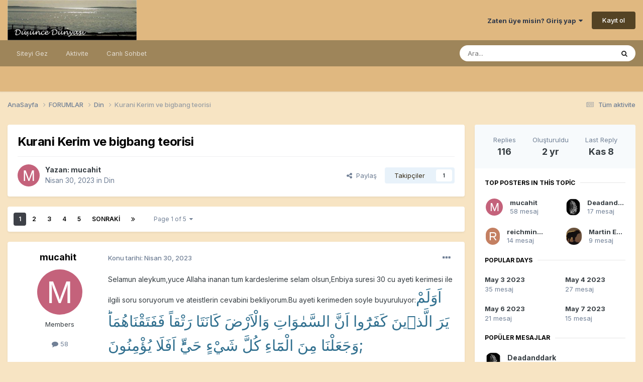

--- FILE ---
content_type: text/html;charset=UTF-8
request_url: https://forum.dusuncedunyasi.net/topic/2049-kurani-kerim-ve-bigbang-teorisi/
body_size: 45275
content:
<!DOCTYPE html>
<html lang="tr-TR" dir="ltr">
	<head>
		<meta charset="utf-8">
        
		<title>Kurani Kerim ve bigbang teorisi - Din - Düşünce Dünyası</title>
		
			<!-- Google tag (gtag.js) -->
<script async src="https://www.googletagmanager.com/gtag/js?id=G-QMG5YZBPEP"></script>
<script>
  window.dataLayer = window.dataLayer || [];
  function gtag(){dataLayer.push(arguments);}
  gtag('js', new Date());

  gtag('config', 'G-QMG5YZBPEP');
</script>
		
		
		
		

	<meta name="viewport" content="width=device-width, initial-scale=1">



	<meta name="twitter:card" content="summary_large_image" />




	
		
			
				<meta property="og:title" content="Kurani Kerim ve bigbang teorisi">
			
		
	

	
		
			
				<meta property="og:type" content="website">
			
		
	

	
		
			
				<meta property="og:url" content="https://forum.dusuncedunyasi.net/topic/2049-kurani-kerim-ve-bigbang-teorisi/">
			
		
	

	
		
			
				<meta name="description" content="Selamun aleykum,yuce Allaha inanan tum kardeslerime selam olsun,Enbiya suresi 30 cu ayeti kerimesi ile ilgili soru soruyorum ve ateistlerin cevabini bekliyorum.Bu ayeti kerimeden soyle buyuruluyor:اَوَلَمْ يَرَ الَّذٖينَ كَفَرُٓوا اَنَّ السَّمٰوَاتِ وَالْاَرْضَ كَانَتَا رَتْقاً فَفَتَقْنَاهُمَاؕ ...">
			
		
	

	
		
			
				<meta property="og:description" content="Selamun aleykum,yuce Allaha inanan tum kardeslerime selam olsun,Enbiya suresi 30 cu ayeti kerimesi ile ilgili soru soruyorum ve ateistlerin cevabini bekliyorum.Bu ayeti kerimeden soyle buyuruluyor:اَوَلَمْ يَرَ الَّذٖينَ كَفَرُٓوا اَنَّ السَّمٰوَاتِ وَالْاَرْضَ كَانَتَا رَتْقاً فَفَتَقْنَاهُمَاؕ ...">
			
		
	

	
		
			
				<meta property="og:updated_time" content="2025-11-08T16:55:38Z">
			
		
	

	
		
			
				<meta property="og:image" content="https://forum.dusuncedunyasi.net/uploads/monthly_2023_05/2.jpg.dcabf708e80885a6cbe87c5251544ca7.jpg">
			
		
	

	
		
			
				<meta property="og:site_name" content="Düşünce Dünyası">
			
		
	

	
		
			
				<meta property="og:locale" content="tr_TR">
			
		
	


	
		<link rel="next" href="https://forum.dusuncedunyasi.net/topic/2049-kurani-kerim-ve-bigbang-teorisi/page/2/" />
	

	
		<link rel="last" href="https://forum.dusuncedunyasi.net/topic/2049-kurani-kerim-ve-bigbang-teorisi/page/5/" />
	

	
		<link rel="canonical" href="https://forum.dusuncedunyasi.net/topic/2049-kurani-kerim-ve-bigbang-teorisi/" />
	





<link rel="manifest" href="https://forum.dusuncedunyasi.net/manifest.webmanifest/">
<meta name="msapplication-config" content="https://forum.dusuncedunyasi.net/browserconfig.xml/">
<meta name="msapplication-starturl" content="/">
<meta name="application-name" content="Düşünce Dünyası">
<meta name="apple-mobile-web-app-title" content="Düşünce Dünyası">

	<meta name="theme-color" content="#e0b880">










<link rel="preload" href="//forum.dusuncedunyasi.net/applications/core/interface/font/fontawesome-webfont.woff2?v=4.7.0" as="font" crossorigin="anonymous">
		


	<link rel="preconnect" href="https://fonts.googleapis.com">
	<link rel="preconnect" href="https://fonts.gstatic.com" crossorigin>
	
		<link href="https://fonts.googleapis.com/css2?family=Inter:wght@300;400;500;600;700&display=swap" rel="stylesheet">
	



	<link rel='stylesheet' href='https://forum.dusuncedunyasi.net/uploads/css_built_1/341e4a57816af3ba440d891ca87450ff_framework.css?v=e57a1fe11f1755894539' media='all'>

	<link rel='stylesheet' href='https://forum.dusuncedunyasi.net/uploads/css_built_1/05e81b71abe4f22d6eb8d1a929494829_responsive.css?v=e57a1fe11f1755894539' media='all'>

	<link rel='stylesheet' href='https://forum.dusuncedunyasi.net/uploads/css_built_1/20446cf2d164adcc029377cb04d43d17_flags.css?v=e57a1fe11f1755894539' media='all'>

	<link rel='stylesheet' href='https://forum.dusuncedunyasi.net/uploads/css_built_1/90eb5adf50a8c640f633d47fd7eb1778_core.css?v=e57a1fe11f1755894539' media='all'>

	<link rel='stylesheet' href='https://forum.dusuncedunyasi.net/uploads/css_built_1/5a0da001ccc2200dc5625c3f3934497d_core_responsive.css?v=e57a1fe11f1755894539' media='all'>

	<link rel='stylesheet' href='https://forum.dusuncedunyasi.net/uploads/css_built_1/ec0c06d47f161faa24112e8cbf0665bc_chatbox.css?v=e57a1fe11f1755894539' media='all'>

	<link rel='stylesheet' href='https://forum.dusuncedunyasi.net/uploads/css_built_1/62e269ced0fdab7e30e026f1d30ae516_forums.css?v=e57a1fe11f1755894539' media='all'>

	<link rel='stylesheet' href='https://forum.dusuncedunyasi.net/uploads/css_built_1/76e62c573090645fb99a15a363d8620e_forums_responsive.css?v=e57a1fe11f1755894539' media='all'>

	<link rel='stylesheet' href='https://forum.dusuncedunyasi.net/uploads/css_built_1/ebdea0c6a7dab6d37900b9190d3ac77b_topics.css?v=e57a1fe11f1755894539' media='all'>





<link rel='stylesheet' href='https://forum.dusuncedunyasi.net/uploads/css_built_1/258adbb6e4f3e83cd3b355f84e3fa002_custom.css?v=e57a1fe11f1755894539' media='all'>




		
		

	
	<link rel='shortcut icon' href='https://forum.dusuncedunyasi.net/uploads/monthly_2021_06/favicon.ico' type="image/x-icon">

	</head>
	<body class="ipsApp ipsApp_front ipsJS_none ipsClearfix" data-controller="core.front.core.app"  data-message=""  data-pageapp="forums" data-pagelocation="front" data-pagemodule="forums" data-pagecontroller="topic" data-pageid="2049"   >
		
        

        

		<a href="#ipsLayout_mainArea" class="ipsHide" title="Go to main content on this page" accesskey="m">Jump to content</a>
		





		<div id="ipsLayout_header" class="ipsClearfix">
			<header>
				<div class="ipsLayout_container">
					


<a href='https://forum.dusuncedunyasi.net/' id='elLogo' accesskey='1'><img src="https://forum.dusuncedunyasi.net/uploads/monthly_2021_06/logo.jpg.67cf6f0d9307236d7141a7e207c33037.jpg" alt='Düşünce Dünyası'></a>

					
						

	<ul id="elUserNav" class="ipsList_inline cSignedOut ipsResponsive_showDesktop">
		
        
		
        
        
            
            
	


	<li class='cUserNav_icon ipsHide' id='elCart_container'></li>
	<li class='elUserNav_sep ipsHide' id='elCart_sep'></li>

<li id="elSignInLink">
                <a href="https://forum.dusuncedunyasi.net/login/" data-ipsmenu-closeonclick="false" data-ipsmenu id="elUserSignIn">
                    Zaten üye misin?  Giriş yap  <i class="fa fa-caret-down"></i>
                </a>
                
<div id='elUserSignIn_menu' class='ipsMenu ipsMenu_auto ipsHide'>
	<form accept-charset='utf-8' method='post' action='https://forum.dusuncedunyasi.net/login/'>
		<input type="hidden" name="csrfKey" value="b9a9eb0702c30a25edbfd3b9230a2219">
		<input type="hidden" name="ref" value="aHR0cHM6Ly9mb3J1bS5kdXN1bmNlZHVueWFzaS5uZXQvdG9waWMvMjA0OS1rdXJhbmkta2VyaW0tdmUtYmlnYmFuZy10ZW9yaXNpLw==">
		<div data-role="loginForm">
			
			
			
				
<div class="ipsPad ipsForm ipsForm_vertical">
	<h4 class="ipsType_sectionHead">Giriş yap</h4>
	<br><br>
	<ul class='ipsList_reset'>
		<li class="ipsFieldRow ipsFieldRow_noLabel ipsFieldRow_fullWidth">
			
			
				<input type="text" placeholder="Lakap veya Email adresin" name="auth" autocomplete="email">
			
		</li>
		<li class="ipsFieldRow ipsFieldRow_noLabel ipsFieldRow_fullWidth">
			<input type="password" placeholder="Şifre" name="password" autocomplete="current-password">
		</li>
		<li class="ipsFieldRow ipsFieldRow_checkbox ipsClearfix">
			<span class="ipsCustomInput">
				<input type="checkbox" name="remember_me" id="remember_me_checkbox" value="1" checked aria-checked="true">
				<span></span>
			</span>
			<div class="ipsFieldRow_content">
				<label class="ipsFieldRow_label" for="remember_me_checkbox">Beni hatırla</label>
				<span class="ipsFieldRow_desc">Paylaşılan bilgisayarlarda önerilmez</span>
			</div>
		</li>
		<li class="ipsFieldRow ipsFieldRow_fullWidth">
			<button type="submit" name="_processLogin" value="usernamepassword" class="ipsButton ipsButton_primary ipsButton_small" id="elSignIn_submit">Giriş yap</button>
			
				<p class="ipsType_right ipsType_small">
					
						<a href='https://forum.dusuncedunyasi.net/lostpassword/' data-ipsDialog data-ipsDialog-title='Şifreni mi unuttun?'>
					
					Şifreni mi unuttun?</a>
				</p>
			
		</li>
	</ul>
</div>
			
		</div>
	</form>
</div>
            </li>
            
        
		
			<li>
				
					<a href="https://forum.dusuncedunyasi.net/register/" data-ipsdialog data-ipsdialog-size="narrow" data-ipsdialog-title="Kayıt ol"  id="elRegisterButton" class="ipsButton ipsButton_normal ipsButton_primary">Kayıt ol</a>
				
			</li>
		
	</ul>

						
<ul class='ipsMobileHamburger ipsList_reset ipsResponsive_hideDesktop'>
	<li data-ipsDrawer data-ipsDrawer-drawerElem='#elMobileDrawer'>
		<a href='#' >
			
			
				
			
			
			
			<i class='fa fa-navicon'></i>
		</a>
	</li>
</ul>
					
				</div>
			</header>
			

	<nav data-controller='core.front.core.navBar' class=' ipsResponsive_showDesktop'>
		<div class='ipsNavBar_primary ipsLayout_container '>
			<ul data-role="primaryNavBar" class='ipsClearfix'>
				


	
		
		
		<li  id='elNavSecondary_1' data-role="navBarItem" data-navApp="core" data-navExt="CustomItem">
			
			
				<a href="http://forum.dusuncedunyasi.net"  data-navItem-id="1" >
					Siteyi Gez<span class='ipsNavBar_active__identifier'></span>
				</a>
			
			
				<ul class='ipsNavBar_secondary ipsHide' data-role='secondaryNavBar'>
					


	
		
		
		<li  id='elNavSecondary_39' data-role="navBarItem" data-navApp="cms" data-navExt="Pages">
			
			
				<a href="https://forum.dusuncedunyasi.net/home/"  data-navItem-id="39" >
					Ana Sayfa<span class='ipsNavBar_active__identifier'></span>
				</a>
			
			
		</li>
	
	

	
		
		
		<li  id='elNavSecondary_41' data-role="navBarItem" data-navApp="core" data-navExt="CustomItem">
			
			
				<a href="http://forum.dusuncedunyasi.net"  data-navItem-id="41" >
					Forum<span class='ipsNavBar_active__identifier'></span>
				</a>
			
			
		</li>
	
	

	
		
		
		<li  id='elNavSecondary_3' data-role="navBarItem" data-navApp="core" data-navExt="Clubs">
			
			
				<a href="https://forum.dusuncedunyasi.net/clubs/"  data-navItem-id="3" >
					Kulüpler<span class='ipsNavBar_active__identifier'></span>
				</a>
			
			
		</li>
	
	

	
		
		
		<li  id='elNavSecondary_35' data-role="navBarItem" data-navApp="cms" data-navExt="Pages">
			
			
				<a href="https://forum.dusuncedunyasi.net/posts/"  data-navItem-id="35" >
					Makaleler<span class='ipsNavBar_active__identifier'></span>
				</a>
			
			
		</li>
	
	

	
		
		
		<li  id='elNavSecondary_36' data-role="navBarItem" data-navApp="cms" data-navExt="Pages">
			
			
				<a href="https://forum.dusuncedunyasi.net/videolar/"  data-navItem-id="36" >
					Videolar<span class='ipsNavBar_active__identifier'></span>
				</a>
			
			
		</li>
	
	

	
	

	
	

	
		
		
		<li  id='elNavSecondary_37' data-role="navBarItem" data-navApp="cms" data-navExt="Pages">
			
			
				<a href="https://forum.dusuncedunyasi.net/baglantilar/"  data-navItem-id="37" >
					Bağlantılar<span class='ipsNavBar_active__identifier'></span>
				</a>
			
			
		</li>
	
	

	
	

	
		
		
		<li  id='elNavSecondary_31' data-role="navBarItem" data-navApp="core" data-navExt="OnlineUsers">
			
			
				<a href="https://forum.dusuncedunyasi.net/online/"  data-navItem-id="31" >
					Çevrimiçi kullanıcılar<span class='ipsNavBar_active__identifier'></span>
				</a>
			
			
		</li>
	
	

	
		
		
		<li  id='elNavSecondary_32' data-role="navBarItem" data-navApp="core" data-navExt="Leaderboard">
			
			
				<a href="https://forum.dusuncedunyasi.net/leaderboard/"  data-navItem-id="32" >
					Liderler Sıralaması<span class='ipsNavBar_active__identifier'></span>
				</a>
			
			
		</li>
	
	

					<li class='ipsHide' id='elNavigationMore_1' data-role='navMore'>
						<a href='#' data-ipsMenu data-ipsMenu-appendTo='#elNavigationMore_1' id='elNavigationMore_1_dropdown'>More <i class='fa fa-caret-down'></i></a>
						<ul class='ipsHide ipsMenu ipsMenu_auto' id='elNavigationMore_1_dropdown_menu' data-role='moreDropdown'></ul>
					</li>
				</ul>
			
		</li>
	
	

	
		
		
		<li  id='elNavSecondary_2' data-role="navBarItem" data-navApp="core" data-navExt="CustomItem">
			
			
				<a href="https://forum.dusuncedunyasi.net/discover/"  data-navItem-id="2" >
					Aktivite<span class='ipsNavBar_active__identifier'></span>
				</a>
			
			
				<ul class='ipsNavBar_secondary ipsHide' data-role='secondaryNavBar'>
					


	
		
		
		<li  id='elNavSecondary_4' data-role="navBarItem" data-navApp="core" data-navExt="AllActivity">
			
			
				<a href="https://forum.dusuncedunyasi.net/discover/"  data-navItem-id="4" >
					Tüm aktivite<span class='ipsNavBar_active__identifier'></span>
				</a>
			
			
		</li>
	
	

	
	

	
	

	
	

	
		
		
		<li  id='elNavSecondary_8' data-role="navBarItem" data-navApp="core" data-navExt="Search">
			
			
				<a href="https://forum.dusuncedunyasi.net/search/"  data-navItem-id="8" >
					Ara<span class='ipsNavBar_active__identifier'></span>
				</a>
			
			
		</li>
	
	

	
	

					<li class='ipsHide' id='elNavigationMore_2' data-role='navMore'>
						<a href='#' data-ipsMenu data-ipsMenu-appendTo='#elNavigationMore_2' id='elNavigationMore_2_dropdown'>More <i class='fa fa-caret-down'></i></a>
						<ul class='ipsHide ipsMenu ipsMenu_auto' id='elNavigationMore_2_dropdown_menu' data-role='moreDropdown'></ul>
					</li>
				</ul>
			
		</li>
	
	

	
	

	
	

	
		
		
		<li  id='elNavSecondary_42' data-role="navBarItem" data-navApp="bimchatbox" data-navExt="Chatbox">
			
			
				<a href="https://forum.dusuncedunyasi.net/bimchatbox/"  data-navItem-id="42" >
					Canlı Sohbet<span class='ipsNavBar_active__identifier'></span>
				</a>
			
			
		</li>
	
	

				<li class='ipsHide' id='elNavigationMore' data-role='navMore'>
					<a href='#' data-ipsMenu data-ipsMenu-appendTo='#elNavigationMore' id='elNavigationMore_dropdown'>More</a>
					<ul class='ipsNavBar_secondary ipsHide' data-role='secondaryNavBar'>
						<li class='ipsHide' id='elNavigationMore_more' data-role='navMore'>
							<a href='#' data-ipsMenu data-ipsMenu-appendTo='#elNavigationMore_more' id='elNavigationMore_more_dropdown'>More <i class='fa fa-caret-down'></i></a>
							<ul class='ipsHide ipsMenu ipsMenu_auto' id='elNavigationMore_more_dropdown_menu' data-role='moreDropdown'></ul>
						</li>
					</ul>
				</li>
			</ul>
			

	<div id="elSearchWrapper">
		<div id='elSearch' data-controller="core.front.core.quickSearch">
			<form accept-charset='utf-8' action='//forum.dusuncedunyasi.net/search/?do=quicksearch' method='post'>
                <input type='search' id='elSearchField' placeholder='Ara...' name='q' autocomplete='off' aria-label='Ara'>
                <details class='cSearchFilter'>
                    <summary class='cSearchFilter__text'></summary>
                    <ul class='cSearchFilter__menu'>
                        
                        <li><label><input type="radio" name="type" value="all" ><span class='cSearchFilter__menuText'>Herşeyi</span></label></li>
                        
                            
                                <li><label><input type="radio" name="type" value='contextual_{&quot;type&quot;:&quot;forums_topic&quot;,&quot;nodes&quot;:34}' checked><span class='cSearchFilter__menuText'>Bu bölümü</span></label></li>
                            
                                <li><label><input type="radio" name="type" value='contextual_{&quot;type&quot;:&quot;forums_topic&quot;,&quot;item&quot;:2049}' checked><span class='cSearchFilter__menuText'>This Topic</span></label></li>
                            
                        
                        
                            <li><label><input type="radio" name="type" value="core_statuses_status"><span class='cSearchFilter__menuText'>Durum güncellemeleri</span></label></li>
                        
                            <li><label><input type="radio" name="type" value="forums_topic"><span class='cSearchFilter__menuText'>Konular</span></label></li>
                        
                            <li><label><input type="radio" name="type" value="nexus_package_item"><span class='cSearchFilter__menuText'>Products</span></label></li>
                        
                            <li><label><input type="radio" name="type" value="cms_pages_pageitem"><span class='cSearchFilter__menuText'>Pages</span></label></li>
                        
                            <li><label><input type="radio" name="type" value="cms_records2"><span class='cSearchFilter__menuText'>Posts</span></label></li>
                        
                            <li><label><input type="radio" name="type" value="core_members"><span class='cSearchFilter__menuText'>Üyeler</span></label></li>
                        
                    </ul>
                </details>
				<button class='cSearchSubmit' type="submit" aria-label='Ara'><i class="fa fa-search"></i></button>
			</form>
		</div>
	</div>

		</div>
	</nav>

			
<ul id='elMobileNav' class='ipsResponsive_hideDesktop' data-controller='core.front.core.mobileNav'>
	
		
			
			
				
				
			
				
					<li id='elMobileBreadcrumb'>
						<a href='https://forum.dusuncedunyasi.net/forum/34-din/'>
							<span>Din</span>
						</a>
					</li>
				
				
			
				
				
			
		
	
	
	
	<li >
		<a data-action="defaultStream" href='https://forum.dusuncedunyasi.net/discover/'><i class="fa fa-newspaper-o" aria-hidden="true"></i></a>
	</li>

	

	
		<li class='ipsJS_show'>
			<a href='https://forum.dusuncedunyasi.net/search/'><i class='fa fa-search'></i></a>
		</li>
	
</ul>
		</div>
		<main id="ipsLayout_body" class="ipsLayout_container">
			<div id="ipsLayout_contentArea">
				<div id="ipsLayout_contentWrapper">
					
<nav class='ipsBreadcrumb ipsBreadcrumb_top ipsFaded_withHover'>
	

	<ul class='ipsList_inline ipsPos_right'>
		
		<li >
			<a data-action="defaultStream" class='ipsType_light '  href='https://forum.dusuncedunyasi.net/discover/'><i class="fa fa-newspaper-o" aria-hidden="true"></i> <span>Tüm aktivite</span></a>
		</li>
		
	</ul>

	<ul data-role="breadcrumbList">
		<li>
			<a title="AnaSayfa" href='https://forum.dusuncedunyasi.net/'>
				<span>AnaSayfa <i class='fa fa-angle-right'></i></span>
			</a>
		</li>
		
		
			<li>
				
					<a href='https://forum.dusuncedunyasi.net/forum/5-forumlar/'>
						<span>FORUMLAR <i class='fa fa-angle-right' aria-hidden="true"></i></span>
					</a>
				
			</li>
		
			<li>
				
					<a href='https://forum.dusuncedunyasi.net/forum/34-din/'>
						<span>Din <i class='fa fa-angle-right' aria-hidden="true"></i></span>
					</a>
				
			</li>
		
			<li>
				
					Kurani Kerim ve bigbang teorisi
				
			</li>
		
	</ul>
</nav>
					
					<div id="ipsLayout_mainArea">
						<script async src="https://pagead2.googlesyndication.com/pagead/js/adsbygoogle.js?client=ca-pub-3412107378336968"
     crossorigin="anonymous"></script>
						
						
						

	




						



<div class="ipsPageHeader ipsResponsive_pull ipsBox ipsPadding sm:ipsPadding:half ipsMargin_bottom">
		
	
	<div class="ipsFlex ipsFlex-ai:center ipsFlex-fw:wrap ipsGap:4">
		<div class="ipsFlex-flex:11">
			<h1 class="ipsType_pageTitle ipsContained_container">
				

				
				
					<span class="ipsType_break ipsContained">
						<span>Kurani Kerim ve bigbang teorisi</span>
					</span>
				
			</h1>
			
			
		</div>
		
	</div>
	<hr class="ipsHr">
	<div class="ipsPageHeader__meta ipsFlex ipsFlex-jc:between ipsFlex-ai:center ipsFlex-fw:wrap ipsGap:3">
		<div class="ipsFlex-flex:11">
			<div class="ipsPhotoPanel ipsPhotoPanel_mini ipsPhotoPanel_notPhone ipsClearfix">
				


	<a href="https://forum.dusuncedunyasi.net/profile/16999-mucahit/" rel="nofollow" data-ipsHover data-ipsHover-width="370" data-ipsHover-target="https://forum.dusuncedunyasi.net/profile/16999-mucahit/?do=hovercard" class="ipsUserPhoto ipsUserPhoto_mini" title="mucahit üyemizin profiline bak">
		<img src='data:image/svg+xml,%3Csvg%20xmlns%3D%22http%3A%2F%2Fwww.w3.org%2F2000%2Fsvg%22%20viewBox%3D%220%200%201024%201024%22%20style%3D%22background%3A%23c4627b%22%3E%3Cg%3E%3Ctext%20text-anchor%3D%22middle%22%20dy%3D%22.35em%22%20x%3D%22512%22%20y%3D%22512%22%20fill%3D%22%23ffffff%22%20font-size%3D%22700%22%20font-family%3D%22-apple-system%2C%20BlinkMacSystemFont%2C%20Roboto%2C%20Helvetica%2C%20Arial%2C%20sans-serif%22%3EM%3C%2Ftext%3E%3C%2Fg%3E%3C%2Fsvg%3E' alt='mucahit' loading="lazy">
	</a>

				<div>
					<p class="ipsType_reset ipsType_blendLinks">
						<span class="ipsType_normal">
						
							<strong>Yazan: 


<a href='https://forum.dusuncedunyasi.net/profile/16999-mucahit/' rel="nofollow" data-ipsHover data-ipsHover-width='370' data-ipsHover-target='https://forum.dusuncedunyasi.net/profile/16999-mucahit/?do=hovercard&amp;referrer=https%253A%252F%252Fforum.dusuncedunyasi.net%252Ftopic%252F2049-kurani-kerim-ve-bigbang-teorisi%252F' title="mucahit üyemizin profiline bak" class="ipsType_break">mucahit</a></strong><br>
							<span class="ipsType_light"><time datetime='2023-04-30T19:01:59Z' title='30-04-2023 19:01' data-short='2 yr'>Nisan 30, 2023</time> in <a href="https://forum.dusuncedunyasi.net/forum/34-din/">Din</a></span>
						
						</span>
					</p>
				</div>
			</div>
		</div>
		
			<div class="ipsFlex-flex:01 ipsResponsive_hidePhone">
				<div class="ipsShareLinks">
					
						


    <a href='#elShareItem_531226404_menu' id='elShareItem_531226404' data-ipsMenu class='ipsShareButton ipsButton ipsButton_verySmall ipsButton_link ipsButton_link--light'>
        <span><i class='fa fa-share-alt'></i></span> &nbsp;Paylaş
    </a>

    <div class='ipsPadding ipsMenu ipsMenu_normal ipsHide' id='elShareItem_531226404_menu' data-controller="core.front.core.sharelink">
        
        
        	
        
        <span data-ipsCopy data-ipsCopy-flashmessage>
            <a href="https://forum.dusuncedunyasi.net/topic/2049-kurani-kerim-ve-bigbang-teorisi/" class="ipsButton ipsButton_light ipsButton_small ipsButton_fullWidth" data-role="copyButton" data-clipboard-text="https://forum.dusuncedunyasi.net/topic/2049-kurani-kerim-ve-bigbang-teorisi/" data-ipstooltip title='Copy Link to Clipboard'><i class="fa fa-clone"></i> https://forum.dusuncedunyasi.net/topic/2049-kurani-kerim-ve-bigbang-teorisi/</a>
        </span>
        <ul class='ipsShareLinks ipsMargin_top:half'>
            
                <li>
<a href="https://x.com/share?url=https%3A%2F%2Fforum.dusuncedunyasi.net%2Ftopic%2F2049-kurani-kerim-ve-bigbang-teorisi%2F" class="cShareLink cShareLink_x" target="_blank" data-role="shareLink" title='Share on X' data-ipsTooltip rel='nofollow noopener'>
    <i class="fa fa-x"></i>
</a></li>
            
                <li>
<a href="https://www.facebook.com/sharer/sharer.php?u=https%3A%2F%2Fforum.dusuncedunyasi.net%2Ftopic%2F2049-kurani-kerim-ve-bigbang-teorisi%2F" class="cShareLink cShareLink_facebook" target="_blank" data-role="shareLink" title='Share on Facebook' data-ipsTooltip rel='noopener nofollow'>
	<i class="fa fa-facebook"></i>
</a></li>
            
                <li>
<a href="https://www.reddit.com/submit?url=https%3A%2F%2Fforum.dusuncedunyasi.net%2Ftopic%2F2049-kurani-kerim-ve-bigbang-teorisi%2F&amp;title=Kurani+Kerim+ve+bigbang+teorisi" rel="nofollow noopener" class="cShareLink cShareLink_reddit" target="_blank" title='Share on Reddit' data-ipsTooltip>
	<i class="fa fa-reddit"></i>
</a></li>
            
                <li>
<a href="mailto:?subject=Kurani%20Kerim%20ve%20bigbang%20teorisi&body=https%3A%2F%2Fforum.dusuncedunyasi.net%2Ftopic%2F2049-kurani-kerim-ve-bigbang-teorisi%2F" rel='nofollow' class='cShareLink cShareLink_email' title='Share via email' data-ipsTooltip>
	<i class="fa fa-envelope"></i>
</a></li>
            
                <li>
<a href="https://pinterest.com/pin/create/button/?url=https://forum.dusuncedunyasi.net/topic/2049-kurani-kerim-ve-bigbang-teorisi/&amp;media=" class="cShareLink cShareLink_pinterest" rel="nofollow noopener" target="_blank" data-role="shareLink" title='Share on Pinterest' data-ipsTooltip>
	<i class="fa fa-pinterest"></i>
</a></li>
            
        </ul>
        
            <hr class='ipsHr'>
            <button class='ipsHide ipsButton ipsButton_verySmall ipsButton_light ipsButton_fullWidth ipsMargin_top:half' data-controller='core.front.core.webshare' data-role='webShare' data-webShareTitle='Kurani Kerim ve bigbang teorisi' data-webShareText='Kurani Kerim ve bigbang teorisi' data-webShareUrl='https://forum.dusuncedunyasi.net/topic/2049-kurani-kerim-ve-bigbang-teorisi/'>More sharing options...</button>
        
    </div>

					
					
                    

					



					

<div data-followApp='forums' data-followArea='topic' data-followID='2049' data-controller='core.front.core.followButton'>
	

	<a href='https://forum.dusuncedunyasi.net/login/' rel="nofollow" class="ipsFollow ipsPos_middle ipsButton ipsButton_light ipsButton_verySmall " data-role="followButton" data-ipsTooltip title='Sign in to follow this'>
		<span>Takipçiler</span>
		<span class='ipsCommentCount'>1</span>
	</a>

</div>
				</div>
			</div>
					
	</div>
	
	
</div>








<div class="ipsClearfix">
	<ul class="ipsToolList ipsToolList_horizontal ipsClearfix ipsSpacer_both ipsResponsive_hidePhone">
		
		
		
	</ul>
</div>

<div id="comments" data-controller="core.front.core.commentFeed,forums.front.topic.view, core.front.core.ignoredComments" data-autopoll data-baseurl="https://forum.dusuncedunyasi.net/topic/2049-kurani-kerim-ve-bigbang-teorisi/"  data-feedid="topic-2049" class="cTopic ipsClear ipsSpacer_top">
	
			

				<div class="ipsBox ipsResponsive_pull ipsPadding:half ipsClearfix ipsClear ipsMargin_bottom">
					
					
						


	
	<ul class='ipsPagination' id='elPagination_808f1cb75745fc1a13ab600e69f2e8bf_1264669839' data-ipsPagination-seoPagination='true' data-pages='5' data-ipsPagination  data-ipsPagination-pages="5" data-ipsPagination-perPage='25'>
		
			
				<li class='ipsPagination_first ipsPagination_inactive'><a href='https://forum.dusuncedunyasi.net/topic/2049-kurani-kerim-ve-bigbang-teorisi/#comments' rel="first" data-page='1' data-ipsTooltip title='First page'><i class='fa fa-angle-double-left'></i></a></li>
				<li class='ipsPagination_prev ipsPagination_inactive'><a href='https://forum.dusuncedunyasi.net/topic/2049-kurani-kerim-ve-bigbang-teorisi/#comments' rel="prev" data-page='0' data-ipsTooltip title='Önceki sayfa'>Önceki</a></li>
			
			<li class='ipsPagination_page ipsPagination_active'><a href='https://forum.dusuncedunyasi.net/topic/2049-kurani-kerim-ve-bigbang-teorisi/#comments' data-page='1'>1</a></li>
			
				
					<li class='ipsPagination_page'><a href='https://forum.dusuncedunyasi.net/topic/2049-kurani-kerim-ve-bigbang-teorisi/page/2/#comments' data-page='2'>2</a></li>
				
					<li class='ipsPagination_page'><a href='https://forum.dusuncedunyasi.net/topic/2049-kurani-kerim-ve-bigbang-teorisi/page/3/#comments' data-page='3'>3</a></li>
				
					<li class='ipsPagination_page'><a href='https://forum.dusuncedunyasi.net/topic/2049-kurani-kerim-ve-bigbang-teorisi/page/4/#comments' data-page='4'>4</a></li>
				
					<li class='ipsPagination_page'><a href='https://forum.dusuncedunyasi.net/topic/2049-kurani-kerim-ve-bigbang-teorisi/page/5/#comments' data-page='5'>5</a></li>
				
				<li class='ipsPagination_next'><a href='https://forum.dusuncedunyasi.net/topic/2049-kurani-kerim-ve-bigbang-teorisi/page/2/#comments' rel="next" data-page='2' data-ipsTooltip title='Sonraki sayfa'>Sonraki</a></li>
				<li class='ipsPagination_last'><a href='https://forum.dusuncedunyasi.net/topic/2049-kurani-kerim-ve-bigbang-teorisi/page/5/#comments' rel="last" data-page='5' data-ipsTooltip title='Last page'><i class='fa fa-angle-double-right'></i></a></li>
			
			
				<li class='ipsPagination_pageJump'>
					<a href='#' data-ipsMenu data-ipsMenu-closeOnClick='false' data-ipsMenu-appendTo='#elPagination_808f1cb75745fc1a13ab600e69f2e8bf_1264669839' id='elPagination_808f1cb75745fc1a13ab600e69f2e8bf_1264669839_jump'>Page 1 of 5 &nbsp;<i class='fa fa-caret-down'></i></a>
					<div class='ipsMenu ipsMenu_narrow ipsPadding ipsHide' id='elPagination_808f1cb75745fc1a13ab600e69f2e8bf_1264669839_jump_menu'>
						<form accept-charset='utf-8' method='post' action='https://forum.dusuncedunyasi.net/topic/2049-kurani-kerim-ve-bigbang-teorisi/#comments' data-role="pageJump" data-baseUrl='#'>
							<ul class='ipsForm ipsForm_horizontal'>
								<li class='ipsFieldRow'>
									<input type='number' min='1' max='5' placeholder='Page number' class='ipsField_fullWidth' name='page'>
								</li>
								<li class='ipsFieldRow ipsFieldRow_fullWidth'>
									<input type='submit' class='ipsButton_fullWidth ipsButton ipsButton_verySmall ipsButton_primary' value='Go'>
								</li>
							</ul>
						</form>
					</div>
				</li>
			
		
	</ul>

					
				</div>
			
	

	

<div data-controller='core.front.core.recommendedComments' data-url='https://forum.dusuncedunyasi.net/topic/2049-kurani-kerim-ve-bigbang-teorisi/?recommended=comments' class='ipsRecommendedComments ipsHide'>
	<div data-role="recommendedComments">
		<h2 class='ipsType_sectionHead ipsType_large ipsType_bold ipsMargin_bottom'>Recommended Posts</h2>
		
	</div>
</div>
	
	<div id="elPostFeed" data-role="commentFeed" data-controller="core.front.core.moderation" >
		<form action="https://forum.dusuncedunyasi.net/topic/2049-kurani-kerim-ve-bigbang-teorisi/?csrfKey=b9a9eb0702c30a25edbfd3b9230a2219&amp;do=multimodComment" method="post" data-ipspageaction data-role="moderationTools">
			
			
				

					

					
					



<a id='findComment-16982'></a>
<a id='comment-16982'></a>
<article  id='elComment_16982' class='cPost ipsBox ipsResponsive_pull  ipsComment  ipsComment_parent ipsClearfix ipsClear ipsColumns ipsColumns_noSpacing ipsColumns_collapsePhone    '>
	

	

	<div class='cAuthorPane_mobile ipsResponsive_showPhone'>
		<div class='cAuthorPane_photo'>
			<div class='cAuthorPane_photoWrap'>
				


	<a href="https://forum.dusuncedunyasi.net/profile/16999-mucahit/" rel="nofollow" data-ipsHover data-ipsHover-width="370" data-ipsHover-target="https://forum.dusuncedunyasi.net/profile/16999-mucahit/?do=hovercard" class="ipsUserPhoto ipsUserPhoto_large" title="mucahit üyemizin profiline bak">
		<img src='data:image/svg+xml,%3Csvg%20xmlns%3D%22http%3A%2F%2Fwww.w3.org%2F2000%2Fsvg%22%20viewBox%3D%220%200%201024%201024%22%20style%3D%22background%3A%23c4627b%22%3E%3Cg%3E%3Ctext%20text-anchor%3D%22middle%22%20dy%3D%22.35em%22%20x%3D%22512%22%20y%3D%22512%22%20fill%3D%22%23ffffff%22%20font-size%3D%22700%22%20font-family%3D%22-apple-system%2C%20BlinkMacSystemFont%2C%20Roboto%2C%20Helvetica%2C%20Arial%2C%20sans-serif%22%3EM%3C%2Ftext%3E%3C%2Fg%3E%3C%2Fsvg%3E' alt='mucahit' loading="lazy">
	</a>

				
				
			</div>
		</div>
		<div class='cAuthorPane_content'>
			<h3 class='ipsType_sectionHead cAuthorPane_author ipsType_break ipsType_blendLinks ipsFlex ipsFlex-ai:center'>
				


<a href='https://forum.dusuncedunyasi.net/profile/16999-mucahit/' rel="nofollow" data-ipsHover data-ipsHover-width='370' data-ipsHover-target='https://forum.dusuncedunyasi.net/profile/16999-mucahit/?do=hovercard&amp;referrer=https%253A%252F%252Fforum.dusuncedunyasi.net%252Ftopic%252F2049-kurani-kerim-ve-bigbang-teorisi%252F' title="mucahit üyemizin profiline bak" class="ipsType_break">mucahit</a>
			</h3>
			<div class='ipsType_light ipsType_reset'>
			    <a href='https://forum.dusuncedunyasi.net/topic/2049-kurani-kerim-ve-bigbang-teorisi/#findComment-16982' rel="nofollow" class='ipsType_blendLinks'>Konu tarihi: <time datetime='2023-04-30T19:01:59Z' title='30-04-2023 19:01' data-short='2 yr'>Nisan 30, 2023</time></a>
				
			</div>
		</div>
	</div>
	<aside class='ipsComment_author cAuthorPane ipsColumn ipsColumn_medium ipsResponsive_hidePhone'>
		<h3 class='ipsType_sectionHead cAuthorPane_author ipsType_blendLinks ipsType_break'><strong>


<a href='https://forum.dusuncedunyasi.net/profile/16999-mucahit/' rel="nofollow" data-ipsHover data-ipsHover-width='370' data-ipsHover-target='https://forum.dusuncedunyasi.net/profile/16999-mucahit/?do=hovercard&amp;referrer=https%253A%252F%252Fforum.dusuncedunyasi.net%252Ftopic%252F2049-kurani-kerim-ve-bigbang-teorisi%252F' title="mucahit üyemizin profiline bak" class="ipsType_break">mucahit</a></strong>
			
		</h3>
		<ul class='cAuthorPane_info ipsList_reset'>
			<li data-role='photo' class='cAuthorPane_photo'>
				<div class='cAuthorPane_photoWrap'>
					


	<a href="https://forum.dusuncedunyasi.net/profile/16999-mucahit/" rel="nofollow" data-ipsHover data-ipsHover-width="370" data-ipsHover-target="https://forum.dusuncedunyasi.net/profile/16999-mucahit/?do=hovercard" class="ipsUserPhoto ipsUserPhoto_large" title="mucahit üyemizin profiline bak">
		<img src='data:image/svg+xml,%3Csvg%20xmlns%3D%22http%3A%2F%2Fwww.w3.org%2F2000%2Fsvg%22%20viewBox%3D%220%200%201024%201024%22%20style%3D%22background%3A%23c4627b%22%3E%3Cg%3E%3Ctext%20text-anchor%3D%22middle%22%20dy%3D%22.35em%22%20x%3D%22512%22%20y%3D%22512%22%20fill%3D%22%23ffffff%22%20font-size%3D%22700%22%20font-family%3D%22-apple-system%2C%20BlinkMacSystemFont%2C%20Roboto%2C%20Helvetica%2C%20Arial%2C%20sans-serif%22%3EM%3C%2Ftext%3E%3C%2Fg%3E%3C%2Fsvg%3E' alt='mucahit' loading="lazy">
	</a>

					
					
				</div>
			</li>
			
				<li data-role='group'>Members</li>
				
			
			
				<li data-role='stats' class='ipsMargin_top'>
					<ul class="ipsList_reset ipsType_light ipsFlex ipsFlex-ai:center ipsFlex-jc:center ipsGap_row:2 cAuthorPane_stats">
						<li>
							
								<a href="https://forum.dusuncedunyasi.net/profile/16999-mucahit/content/" rel="nofollow" title="58 mesaj" data-ipsTooltip class="ipsType_blendLinks">
							
								<i class="fa fa-comment"></i> 58
							
								</a>
							
						</li>
						
					</ul>
				</li>
			
			
				

			
		</ul>
	</aside>
	<div class='ipsColumn ipsColumn_fluid ipsMargin:none'>
		

<div id='comment-16982_wrap' data-controller='core.front.core.comment' data-commentApp='forums' data-commentType='forums' data-commentID="16982" data-quoteData='{&quot;userid&quot;:16999,&quot;username&quot;:&quot;mucahit&quot;,&quot;timestamp&quot;:1682881319,&quot;contentapp&quot;:&quot;forums&quot;,&quot;contenttype&quot;:&quot;forums&quot;,&quot;contentid&quot;:2049,&quot;contentclass&quot;:&quot;forums_Topic&quot;,&quot;contentcommentid&quot;:16982}' class='ipsComment_content ipsType_medium'>

	<div class='ipsComment_meta ipsType_light ipsFlex ipsFlex-ai:center ipsFlex-jc:between ipsFlex-fd:row-reverse'>
		<div class='ipsType_light ipsType_reset ipsType_blendLinks ipsComment_toolWrap'>
			<div class='ipsResponsive_hidePhone ipsComment_badges'>
				<ul class='ipsList_reset ipsFlex ipsFlex-jc:end ipsFlex-fw:wrap ipsGap:2 ipsGap_row:1'>
					
					
					
					
					
				</ul>
			</div>
			<ul class='ipsList_reset ipsComment_tools'>
				<li>
					<a href='#elControls_16982_menu' class='ipsComment_ellipsis' id='elControls_16982' title='Daha fazla seçenek...' data-ipsMenu data-ipsMenu-appendTo='#comment-16982_wrap'><i class='fa fa-ellipsis-h'></i></a>
					<ul id='elControls_16982_menu' class='ipsMenu ipsMenu_narrow ipsHide'>
						
							<li class='ipsMenu_item'><a href='https://forum.dusuncedunyasi.net/topic/2049-kurani-kerim-ve-bigbang-teorisi/?do=reportComment&amp;comment=16982' data-ipsDialog data-ipsDialog-remoteSubmit data-ipsDialog-size='medium' data-ipsDialog-flashMessage='Thanks for your report.' data-ipsDialog-title="Report post" data-action='reportComment' title='Report this content'>Report</a></li>
						
						
                        
						
						
						
							
								
							
							
							
							
							
							
						
					</ul>
				</li>
				
			</ul>
		</div>

		<div class='ipsType_reset ipsResponsive_hidePhone'>
		   
		   Konu tarihi: <time datetime='2023-04-30T19:01:59Z' title='30-04-2023 19:01' data-short='2 yr'>Nisan 30, 2023</time>
		   
			
			<span class='ipsResponsive_hidePhone'>
				
				
			</span>
		</div>
	</div>

	

    

	<div class='cPost_contentWrap'>
		
		<div data-role='commentContent' class='ipsType_normal ipsType_richText ipsPadding_bottom ipsContained' data-controller='core.front.core.lightboxedImages'>
			<p>
	Selamun aleykum,yuce Allaha inanan tum kardeslerime selam olsun,Enbiya suresi 30 cu ayeti kerimesi ile ilgili soru soruyorum ve ateistlerin cevabini bekliyorum.Bu ayeti kerimeden soyle buyuruluyor:<span style="background-color:#ffffff;color:#31708f;font-size:30px;text-align:right;">اَوَلَمْ يَرَ الَّذٖينَ كَفَرُٓوا اَنَّ السَّمٰوَاتِ وَالْاَرْضَ كَانَتَا رَتْقاً فَفَتَقْنَاهُمَاؕ وَجَعَلْنَا مِنَ الْمَٓاءِ كُلَّ شَيْءٍ حَيٍّؕ اَفَلَا يُؤْمِنُونَ;</span>
</p>

<div style="border:0px;padding:0px 0.75rem;vertical-align:baseline;">
	<div style="border:0px;padding:0px;vertical-align:baseline;">
		<div style="border-bottom-color:#e4e4e4;border-bottom-style:solid;border-left-color:#e4e4e4;border-left-style:solid;border-right-color:#e4e4e4;border-right-style:solid;border-width:0px 1px 1px;padding:0px;vertical-align:baseline;">
			<table style="background-color:#ffffff;border-collapse:collapse;border-spacing:0px;border:0px;color:#363636;padding:0px;vertical-align:baseline;">
				<tbody style="border:0px;padding:0px;vertical-align:baseline;">
					<tr style="border:0px;padding:0px;vertical-align:baseline;">
						<td style="border-bottom-color:#e4e4e4;border-bottom-style:solid;border-width:0px 0px 1px;color:#565656;padding:0.5em 0.75em;text-align:center;vertical-align:top;">
							1
						</td>
						<td style="border-bottom-color:#e4e4e4;border-bottom-style:solid;border-width:0px 0px 1px;color:#363636;font-size:inherit;padding:0.5em 0.75em;text-align:right;vertical-align:top;">
							evelem
						</td>
						<td style="border-bottom-color:#e4e4e4;border-bottom-style:solid;border-width:0px 0px 1px;color:#363636;padding:0.5em 0.75em;text-align:left;vertical-align:top;">
							 
						</td>
						<td style="border-bottom-color:#e4e4e4;border-bottom-style:solid;border-width:0px 0px 1px;color:#363636;padding:0.5em 0.75em;text-align:right;vertical-align:top;">
							 
						</td>
					</tr>
					<tr style="border:0px;padding:0px;vertical-align:baseline;">
						<td style="border-bottom-color:#e4e4e4;border-bottom-style:solid;border-width:0px 0px 1px;color:#565656;padding:0.5em 0.75em;text-align:center;vertical-align:top;">
							2
						</td>
						<td style="border-bottom-color:#e4e4e4;border-bottom-style:solid;border-width:0px 0px 1px;color:#363636;font-size:inherit;padding:0.5em 0.75em;text-align:right;vertical-align:top;">
							yera
						</td>
						<td style="border-bottom-color:#e4e4e4;border-bottom-style:solid;border-width:0px 0px 1px;color:#363636;padding:0.5em 0.75em;text-align:left;vertical-align:top;">
							görmediler mi?
						</td>
						<td style="border-bottom-color:#e4e4e4;border-bottom-style:solid;border-width:0px 0px 1px;color:#363636;padding:0.5em 0.75em;text-align:right;vertical-align:top;">
							<a href="https://acikkuran.com/root/rAy" style="border:0px;color:#488a2c;font-size:inherit;padding:0px;vertical-align:baseline;" rel="external nofollow">راي</a>
						</td>
					</tr>
					<tr style="border:0px;padding:0px;vertical-align:baseline;">
						<td style="border-bottom-color:#e4e4e4;border-bottom-style:solid;border-width:0px 0px 1px;color:#565656;padding:0.5em 0.75em;text-align:center;vertical-align:top;">
							3
						</td>
						<td style="border-bottom-color:#e4e4e4;border-bottom-style:solid;border-width:0px 0px 1px;color:#363636;font-size:inherit;padding:0.5em 0.75em;text-align:right;vertical-align:top;">
							ellezine
						</td>
						<td style="border-bottom-color:#e4e4e4;border-bottom-style:solid;border-width:0px 0px 1px;color:#363636;padding:0.5em 0.75em;text-align:left;vertical-align:top;">
							kimseler
						</td>
						<td style="border-bottom-color:#e4e4e4;border-bottom-style:solid;border-width:0px 0px 1px;color:#363636;padding:0.5em 0.75em;text-align:right;vertical-align:top;">
							 
						</td>
					</tr>
					<tr style="border:0px;padding:0px;vertical-align:baseline;">
						<td style="border-bottom-color:#e4e4e4;border-bottom-style:solid;border-width:0px 0px 1px;color:#565656;padding:0.5em 0.75em;text-align:center;vertical-align:top;">
							4
						</td>
						<td style="border-bottom-color:#e4e4e4;border-bottom-style:solid;border-width:0px 0px 1px;color:#363636;font-size:inherit;padding:0.5em 0.75em;text-align:right;vertical-align:top;">
							keferu
						</td>
						<td style="border-bottom-color:#e4e4e4;border-bottom-style:solid;border-width:0px 0px 1px;color:#363636;padding:0.5em 0.75em;text-align:left;vertical-align:top;">
							inkar eden(ler)
						</td>
						<td style="border-bottom-color:#e4e4e4;border-bottom-style:solid;border-width:0px 0px 1px;color:#363636;padding:0.5em 0.75em;text-align:right;vertical-align:top;">
							<a href="https://acikkuran.com/root/kfr" style="border:0px;color:#488a2c;font-size:inherit;padding:0px;vertical-align:baseline;" rel="external nofollow">كفر</a>
						</td>
					</tr>
					<tr style="border:0px;padding:0px;vertical-align:baseline;">
						<td style="border-bottom-color:#e4e4e4;border-bottom-style:solid;border-width:0px 0px 1px;color:#565656;padding:0.5em 0.75em;text-align:center;vertical-align:top;">
							5
						</td>
						<td style="border-bottom-color:#e4e4e4;border-bottom-style:solid;border-width:0px 0px 1px;color:#363636;font-size:inherit;padding:0.5em 0.75em;text-align:right;vertical-align:top;">
							enne
						</td>
						<td style="border-bottom-color:#e4e4e4;border-bottom-style:solid;border-width:0px 0px 1px;color:#363636;padding:0.5em 0.75em;text-align:left;vertical-align:top;">
							şüphesiz
						</td>
						<td style="border-bottom-color:#e4e4e4;border-bottom-style:solid;border-width:0px 0px 1px;color:#363636;padding:0.5em 0.75em;text-align:right;vertical-align:top;">
							 
						</td>
					</tr>
					<tr style="border:0px;padding:0px;vertical-align:baseline;">
						<td style="border-bottom-color:#e4e4e4;border-bottom-style:solid;border-width:0px 0px 1px;color:#565656;padding:0.5em 0.75em;text-align:center;vertical-align:top;">
							6
						</td>
						<td style="border-bottom-color:#e4e4e4;border-bottom-style:solid;border-width:0px 0px 1px;color:#363636;font-size:inherit;padding:0.5em 0.75em;text-align:right;vertical-align:top;">
							s-semavati
						</td>
						<td style="border-bottom-color:#e4e4e4;border-bottom-style:solid;border-width:0px 0px 1px;color:#363636;padding:0.5em 0.75em;text-align:left;vertical-align:top;">
							gökler
						</td>
						<td style="border-bottom-color:#e4e4e4;border-bottom-style:solid;border-width:0px 0px 1px;color:#363636;padding:0.5em 0.75em;text-align:right;vertical-align:top;">
							<a href="https://acikkuran.com/root/smw" style="border:0px;color:#488a2c;font-size:inherit;padding:0px;vertical-align:baseline;" rel="external nofollow">سمو</a>
						</td>
					</tr>
					<tr style="border:0px;padding:0px;vertical-align:baseline;">
						<td style="border-bottom-color:#e4e4e4;border-bottom-style:solid;border-width:0px 0px 1px;color:#565656;padding:0.5em 0.75em;text-align:center;vertical-align:top;">
							7
						</td>
						<td style="border-bottom-color:#e4e4e4;border-bottom-style:solid;border-width:0px 0px 1px;color:#363636;font-size:inherit;padding:0.5em 0.75em;text-align:right;vertical-align:top;">
							vel'erde
						</td>
						<td style="border-bottom-color:#e4e4e4;border-bottom-style:solid;border-width:0px 0px 1px;color:#363636;padding:0.5em 0.75em;text-align:left;vertical-align:top;">
							ve yer
						</td>
						<td style="border-bottom-color:#e4e4e4;border-bottom-style:solid;border-width:0px 0px 1px;color:#363636;padding:0.5em 0.75em;text-align:right;vertical-align:top;">
							<a href="https://acikkuran.com/root/ArD" style="border:0px;color:#488a2c;font-size:inherit;padding:0px;vertical-align:baseline;" rel="external nofollow">ارض</a>
						</td>
					</tr>
					<tr style="border:0px;padding:0px;vertical-align:baseline;">
						<td style="border-bottom-color:#e4e4e4;border-bottom-style:solid;border-width:0px 0px 1px;color:#565656;padding:0.5em 0.75em;text-align:center;vertical-align:top;">
							8
						</td>
						<td style="border-bottom-color:#e4e4e4;border-bottom-style:solid;border-width:0px 0px 1px;color:#363636;font-size:inherit;padding:0.5em 0.75em;text-align:right;vertical-align:top;">
							kaneta
						</td>
						<td style="border-bottom-color:#e4e4e4;border-bottom-style:solid;border-width:0px 0px 1px;color:#363636;padding:0.5em 0.75em;text-align:left;vertical-align:top;">
							idi
						</td>
						<td style="border-bottom-color:#e4e4e4;border-bottom-style:solid;border-width:0px 0px 1px;color:#363636;padding:0.5em 0.75em;text-align:right;vertical-align:top;">
							<a href="https://acikkuran.com/root/kwn" style="border:0px;color:#488a2c;font-size:inherit;padding:0px;vertical-align:baseline;" rel="external nofollow">كون</a>
						</td>
					</tr>
					<tr style="border:0px;padding:0px;vertical-align:baseline;">
						<td style="border-bottom-color:#e4e4e4;border-bottom-style:solid;border-width:0px 0px 1px;color:#565656;padding:0.5em 0.75em;text-align:center;vertical-align:top;">
							9
						</td>
						<td style="border-bottom-color:#e4e4e4;border-bottom-style:solid;border-width:0px 0px 1px;color:#363636;font-size:inherit;padding:0.5em 0.75em;text-align:right;vertical-align:top;">
							ratkan
						</td>
						<td style="border-bottom-color:#e4e4e4;border-bottom-style:solid;border-width:0px 0px 1px;color:#363636;padding:0.5em 0.75em;text-align:left;vertical-align:top;">
							bitişik
						</td>
						<td style="border-bottom-color:#e4e4e4;border-bottom-style:solid;border-width:0px 0px 1px;color:#363636;padding:0.5em 0.75em;text-align:right;vertical-align:top;">
							<a href="https://acikkuran.com/root/rtq" style="border:0px;color:#488a2c;font-size:inherit;padding:0px;vertical-align:baseline;" rel="external nofollow">رتق</a>
						</td>
					</tr>
					<tr style="border:0px;padding:0px;vertical-align:baseline;">
						<td style="border-bottom-color:#e4e4e4;border-bottom-style:solid;border-width:0px 0px 1px;color:#565656;padding:0.5em 0.75em;text-align:center;vertical-align:top;">
							10
						</td>
						<td style="border-bottom-color:#e4e4e4;border-bottom-style:solid;border-width:0px 0px 1px;color:#363636;font-size:inherit;padding:0.5em 0.75em;text-align:right;vertical-align:top;">
							fefeteknahuma
						</td>
						<td style="border-bottom-color:#e4e4e4;border-bottom-style:solid;border-width:0px 0px 1px;color:#363636;padding:0.5em 0.75em;text-align:left;vertical-align:top;">
							biz onları ayırdık
						</td>
						<td style="border-bottom-color:#e4e4e4;border-bottom-style:solid;border-width:0px 0px 1px;color:#363636;padding:0.5em 0.75em;text-align:right;vertical-align:top;">
							<a href="https://acikkuran.com/root/ftq" style="border:0px;color:#488a2c;font-size:inherit;padding:0px;vertical-align:baseline;" rel="external nofollow">فتق</a>
						</td>
					</tr>
					<tr style="border:0px;padding:0px;vertical-align:baseline;">
						<td style="border-bottom-color:#e4e4e4;border-bottom-style:solid;border-width:0px 0px 1px;color:#565656;padding:0.5em 0.75em;text-align:center;vertical-align:top;">
							11
						</td>
						<td style="border-bottom-color:#e4e4e4;border-bottom-style:solid;border-width:0px 0px 1px;color:#363636;font-size:inherit;padding:0.5em 0.75em;text-align:right;vertical-align:top;">
							ve cealna
						</td>
						<td style="border-bottom-color:#e4e4e4;border-bottom-style:solid;border-width:0px 0px 1px;color:#363636;padding:0.5em 0.75em;text-align:left;vertical-align:top;">
							ve yarattık
						</td>
						<td style="border-bottom-color:#e4e4e4;border-bottom-style:solid;border-width:0px 0px 1px;color:#363636;padding:0.5em 0.75em;text-align:right;vertical-align:top;">
							<a href="https://acikkuran.com/root/jEl" style="border:0px;color:#488a2c;font-size:inherit;padding:0px;vertical-align:baseline;" rel="external nofollow">جعل</a>
						</td>
					</tr>
					<tr style="border:0px;padding:0px;vertical-align:baseline;">
						<td style="border-bottom-color:#e4e4e4;border-bottom-style:solid;border-width:0px 0px 1px;color:#565656;padding:0.5em 0.75em;text-align:center;vertical-align:top;">
							12
						</td>
						<td style="border-bottom-color:#e4e4e4;border-bottom-style:solid;border-width:0px 0px 1px;color:#363636;font-size:inherit;padding:0.5em 0.75em;text-align:right;vertical-align:top;">
							mine
						</td>
						<td style="border-bottom-color:#e4e4e4;border-bottom-style:solid;border-width:0px 0px 1px;color:#363636;padding:0.5em 0.75em;text-align:left;vertical-align:top;">
							-dan
						</td>
						<td style="border-bottom-color:#e4e4e4;border-bottom-style:solid;border-width:0px 0px 1px;color:#363636;padding:0.5em 0.75em;text-align:right;vertical-align:top;">
							 
						</td>
					</tr>
					<tr style="border:0px;padding:0px;vertical-align:baseline;">
						<td style="border-bottom-color:#e4e4e4;border-bottom-style:solid;border-width:0px 0px 1px;color:#565656;padding:0.5em 0.75em;text-align:center;vertical-align:top;">
							13
						</td>
						<td style="border-bottom-color:#e4e4e4;border-bottom-style:solid;border-width:0px 0px 1px;color:#363636;font-size:inherit;padding:0.5em 0.75em;text-align:right;vertical-align:top;">
							l-mai
						</td>
						<td style="border-bottom-color:#e4e4e4;border-bottom-style:solid;border-width:0px 0px 1px;color:#363636;padding:0.5em 0.75em;text-align:left;vertical-align:top;">
							su-
						</td>
						<td style="border-bottom-color:#e4e4e4;border-bottom-style:solid;border-width:0px 0px 1px;color:#363636;padding:0.5em 0.75em;text-align:right;vertical-align:top;">
							<a href="https://acikkuran.com/root/mwh" style="border:0px;color:#488a2c;font-size:inherit;padding:0px;vertical-align:baseline;" rel="external nofollow">موه</a>
						</td>
					</tr>
					<tr style="border:0px;padding:0px;vertical-align:baseline;">
						<td style="border-bottom-color:#e4e4e4;border-bottom-style:solid;border-width:0px 0px 1px;color:#565656;padding:0.5em 0.75em;text-align:center;vertical-align:top;">
							14
						</td>
						<td style="border-bottom-color:#e4e4e4;border-bottom-style:solid;border-width:0px 0px 1px;color:#363636;font-size:inherit;padding:0.5em 0.75em;text-align:right;vertical-align:top;">
							kulle
						</td>
						<td style="border-bottom-color:#e4e4e4;border-bottom-style:solid;border-width:0px 0px 1px;color:#363636;padding:0.5em 0.75em;text-align:left;vertical-align:top;">
							her
						</td>
						<td style="border-bottom-color:#e4e4e4;border-bottom-style:solid;border-width:0px 0px 1px;color:#363636;padding:0.5em 0.75em;text-align:right;vertical-align:top;">
							<a href="https://acikkuran.com/root/kll" style="border:0px;color:#488a2c;font-size:inherit;padding:0px;vertical-align:baseline;" rel="external nofollow">كلل</a>
						</td>
					</tr>
					<tr style="border:0px;padding:0px;vertical-align:baseline;">
						<td style="border-bottom-color:#e4e4e4;border-bottom-style:solid;border-width:0px 0px 1px;color:#565656;padding:0.5em 0.75em;text-align:center;vertical-align:top;">
							15
						</td>
						<td style="border-bottom-color:#e4e4e4;border-bottom-style:solid;border-width:0px 0px 1px;color:#363636;font-size:inherit;padding:0.5em 0.75em;text-align:right;vertical-align:top;">
							şey'in
						</td>
						<td style="border-bottom-color:#e4e4e4;border-bottom-style:solid;border-width:0px 0px 1px;color:#363636;padding:0.5em 0.75em;text-align:left;vertical-align:top;">
							şeyi
						</td>
						<td style="border-bottom-color:#e4e4e4;border-bottom-style:solid;border-width:0px 0px 1px;color:#363636;padding:0.5em 0.75em;text-align:right;vertical-align:top;">
							<a href="https://acikkuran.com/root/%24yA" style="border:0px;color:#488a2c;font-size:inherit;padding:0px;vertical-align:baseline;" rel="external nofollow">شيا</a>
						</td>
					</tr>
					<tr style="border:0px;padding:0px;vertical-align:baseline;">
						<td style="border-bottom-color:#e4e4e4;border-bottom-style:solid;border-width:0px 0px 1px;color:#565656;padding:0.5em 0.75em;text-align:center;vertical-align:top;">
							16
						</td>
						<td style="border-bottom-color:#e4e4e4;border-bottom-style:solid;border-width:0px 0px 1px;color:#363636;font-size:inherit;padding:0.5em 0.75em;text-align:right;vertical-align:top;">
							hayyin
						</td>
						<td style="border-bottom-color:#e4e4e4;border-bottom-style:solid;border-width:0px 0px 1px;color:#363636;padding:0.5em 0.75em;text-align:left;vertical-align:top;">
							canlı
						</td>
						<td style="border-bottom-color:#e4e4e4;border-bottom-style:solid;border-width:0px 0px 1px;color:#363636;padding:0.5em 0.75em;text-align:right;vertical-align:top;">
							<a href="https://acikkuran.com/root/Hyy" style="border:0px;color:#488a2c;font-size:inherit;padding:0px;vertical-align:baseline;" rel="external nofollow">حيي</a>
						</td>
					</tr>
					<tr style="border:0px;padding:0px;vertical-align:baseline;">
						<td style="border-bottom-color:#e4e4e4;border-bottom-style:solid;border-width:0px 0px 1px;color:#565656;padding:0.5em 0.75em;text-align:center;vertical-align:top;">
							17
						</td>
						<td style="border-bottom-color:#e4e4e4;border-bottom-style:solid;border-width:0px 0px 1px;color:#363636;font-size:inherit;padding:0.5em 0.75em;text-align:right;vertical-align:top;">
							efela
						</td>
						<td style="border-bottom-color:#e4e4e4;border-bottom-style:solid;border-width:0px 0px 1px;color:#363636;padding:0.5em 0.75em;text-align:left;vertical-align:top;">
							 
						</td>
						<td style="border-bottom-color:#e4e4e4;border-bottom-style:solid;border-width:0px 0px 1px;color:#363636;padding:0.5em 0.75em;text-align:right;vertical-align:top;">
							 
						</td>
					</tr>
					<tr style="border:0px;padding:0px;vertical-align:baseline;">
						<td style="border:0px;color:#565656;padding:0.5em 0.75em;text-align:center;vertical-align:top;">
							18
						</td>
						<td style="border:0px;color:#363636;font-size:inherit;padding:0.5em 0.75em;text-align:right;vertical-align:top;">
							yu'minune
						</td>
						<td style="border:0px;color:#363636;padding:0.5em 0.75em;text-align:left;vertical-align:top;">
							hala inanmıyorlar mı?
						</td>
						<td style="border:0px;color:#363636;padding:0.5em 0.75em;text-align:right;vertical-align:top;">
							<a href="https://acikkuran.com/root/Amn" style="border:0px;color:#488a2c;font-size:inherit;padding:0px;vertical-align:baseline;" rel="external nofollow">امن</a>
						</td>
					</tr>
				</tbody>
			</table>
		</div>
	</div>
</div>

<p>
	<span style="background-color:#ffffff;color:#202124;font-size:20px;text-align:left;">"Kafir olanlar görmezler mi ki gerçekten de göklerle yer birdi de biz onları ayırdık ve her canliyi sudan yarattik"Burada acik bir sekilde bigbang teorisine vurgu yapilmistir ve bu teori su anda bilimin en cok ustunde durdugu teoridir.</span>
</p>

<p>
	<span style="background-color:#ffffff;color:#202124;font-size:20px;text-align:left;">Bigbang nedir:</span>
</p>

<div style="border-color:rgba(32,33,35,0.5);border-style:solid;border-width:0px 0px 1px;font-size:14px;">
	<div style="border:0px solid #d9d9e3;font-size:1rem;padding:1.5rem 0px;">
		<div style="border:0px solid #d9d9e3;">
			<div style="border:0px solid #d9d9e3;">
				<div style="border:0px solid #d9d9e3;">
					<div style="border:0px solid #d9d9e3;font-size:1rem;">
						<p style="border:0px solid #d9d9e3;">
							Bu teoriye göre, evrenin ilk anlarında, tüm maddeler çok yoğun ve sıcaktı. Ancak, evrenin genişlemesi ve soğuması ile birlikte atomlar, yıldızlar, galaksiler ve diğer gök cisimleri gibi yapılar oluştu.
						</p>

						<p style="border:0px solid #d9d9e3;">
							Bu kısaca, Big Bang teorisinin özeti. Bu teori, evrenin doğası ve kökeni hakkında önemli bir anlayış sağlamıştır ve günümüzde astronomi ve kozmoloji araştırmalarının temelini oluşturmaktadır.
						</p>

						<p>
							Big Bang teorisi, modern bilimin 20. yüzyılda keşfettiği bir teoridir. Bu nedenle, İslam öncesi uygarlıkların veya diğer antik uygarlıkların bu teori hakkında bilgileri olması mümkün değildir.
						</p>

						<p>
							Antik uygarlıkların evren hakkında çeşitli kozmogonik mitleri ve kozmolojik modelleri vardı. Örneğin, antik Yunan filozoflarından Aristoteles, dünya merkezli bir evren modeli öne sürmüştü. Ancak, bu modeller modern bilimin keşfettiği Big Bang teorisiyle aynı değildi.
						</p>

						<p>
							Ayrıca, İslam öncesi uygarlıkların bilim anlayışı, modern bilim anlayışı kadar sistemli ve ampirik değildi. O dönemde, bilimsel araştırmalar genellikle gözlem ve teorik spekülasyonlara dayanıyordu. Dolayısıyla, antik uygarlıkların Big Bang teorisi hakkında bilgi sahibi olması mümkün değildir.
						</p>

						<p>
							bazi ateistler buna bir itiraz edemedigi zaman kuran deistirildi diyerekten mevzudan cikis yapmaya calisiyor.Fakat,Birmingham Kütüphanesi'nde bulunan Kur'an nüshası, İslam'ın erken dönemine ait bir nüshadır ve Kur'an'ın en eski nüshalarından biridir. Bu nüsha, 7. yüzyılın ortalarında, hz.Muhammed'in (S.A.V) hayatının hemen ardından yazılmıştır.
						</p>

						<p>
							Bu Kur'an nüshası, İngiltere'deki Birmingham Üniversitesi'nde bir profesör tarafından yapılan araştırmalar sonucu keşfedilmiştir. Nüsha, yaklaşık olarak 1400 yıl önce yazılmıştır ve Kuran'ın çoğu bölümünü içermektedir.
						</p>

						<p>
							Bu nüsha, İslam'ın erken dönemlerinde yazılan nüshaların doğruluğunu ve güvenilirliğini destekleyen önemli bir kanıttır ve kuranin degistirilmediginin en buyuk delilidir
						</p>

						<p>
							Simdi sorum su bu delillere karsi itiraziniz nedir?
						</p>

						<p>
							NOT 1:Medeni insanlar gibi munazara yapalim lutfen,kufurlu konusanin babasiyim!
						</p>

						<p>
							NOT 2:Lutfen soruyu sonuna kadar okumayanlar ve ya bos laflar yazacak olanlar hic alakadar olmasinlar
						</p>

						<p>
							
						</p>
					</div>
				</div>
			</div>
		</div>
	</div>
</div>


			
		</div>

		

		
	</div>

	
    
</div>
	</div>
</article>
					
					
					
						







<div class="ipsBox cTopicOverview cTopicOverview--inline ipsFlex ipsFlex-fd:row md:ipsFlex-fd:row sm:ipsFlex-fd:column ipsMargin_bottom sm:ipsMargin_bottom:half sm:ipsMargin_top:half ipsResponsive_pull ipsResponsive_hideDesktop ipsResponsive_block " data-controller='forums.front.topic.activity'>

	<div class='cTopicOverview__header ipsAreaBackground_light ipsFlex sm:ipsFlex-fw:wrap sm:ipsFlex-jc:center'>
		<ul class='cTopicOverview__stats ipsPadding ipsMargin:none sm:ipsPadding_horizontal:half ipsFlex ipsFlex-flex:10 ipsFlex-jc:around ipsFlex-ai:center'>
			<li class='cTopicOverview__statItem ipsType_center'>
				<span class='cTopicOverview__statTitle ipsType_light ipsTruncate ipsTruncate_line'>Replies</span>
				<span class='cTopicOverview__statValue'>116</span>
			</li>
			<li class='cTopicOverview__statItem ipsType_center'>
				<span class='cTopicOverview__statTitle ipsType_light ipsTruncate ipsTruncate_line'>Oluşturuldu</span>
				<span class='cTopicOverview__statValue'><time datetime='2023-04-30T19:01:59Z' title='30-04-2023 19:01' data-short='2 yr'>2 yr</time></span>
			</li>
			<li class='cTopicOverview__statItem ipsType_center'>
				<span class='cTopicOverview__statTitle ipsType_light ipsTruncate ipsTruncate_line'>Last Reply </span>
				<span class='cTopicOverview__statValue'><time datetime='2025-11-08T16:55:38Z' title='08-11-2025 16:55' data-short='Kas 8'>Kas 8</time></span>
			</li>
		</ul>
		<a href='#' data-action='toggleOverview' class='cTopicOverview__toggle cTopicOverview__toggle--inline ipsType_large ipsType_light ipsPad ipsFlex ipsFlex-ai:center ipsFlex-jc:center'><i class='fa fa-chevron-down'></i></a>
	</div>
	
		<div class='cTopicOverview__preview ipsFlex-flex:10' data-role="preview">
			<div class='cTopicOverview__previewInner ipsPadding_vertical ipsPadding_horizontal ipsResponsive_hidePhone ipsFlex ipsFlex-fd:row'>
				
					<div class='cTopicOverview__section--users ipsFlex-flex:00'>
						<h4 class='ipsType_reset cTopicOverview__sectionTitle ipsType_dark ipsType_uppercase ipsType_noBreak'>Top Posters In This Topic</h4>
						<ul class='cTopicOverview__dataList ipsMargin:none ipsPadding:none ipsList_style:none ipsFlex ipsFlex-jc:between ipsFlex-ai:center'>
							
								<li class="cTopicOverview__dataItem ipsMargin_right ipsFlex ipsFlex-jc:start ipsFlex-ai:center">
									


	<a href="https://forum.dusuncedunyasi.net/profile/16999-mucahit/" rel="nofollow" data-ipsHover data-ipsHover-width="370" data-ipsHover-target="https://forum.dusuncedunyasi.net/profile/16999-mucahit/?do=hovercard" class="ipsUserPhoto ipsUserPhoto_tiny" title="mucahit üyemizin profiline bak">
		<img src='data:image/svg+xml,%3Csvg%20xmlns%3D%22http%3A%2F%2Fwww.w3.org%2F2000%2Fsvg%22%20viewBox%3D%220%200%201024%201024%22%20style%3D%22background%3A%23c4627b%22%3E%3Cg%3E%3Ctext%20text-anchor%3D%22middle%22%20dy%3D%22.35em%22%20x%3D%22512%22%20y%3D%22512%22%20fill%3D%22%23ffffff%22%20font-size%3D%22700%22%20font-family%3D%22-apple-system%2C%20BlinkMacSystemFont%2C%20Roboto%2C%20Helvetica%2C%20Arial%2C%20sans-serif%22%3EM%3C%2Ftext%3E%3C%2Fg%3E%3C%2Fsvg%3E' alt='mucahit' loading="lazy">
	</a>

									<p class='ipsMargin:none ipsPadding_left:half ipsPadding_right ipsType_right'>58</p>
								</li>
							
								<li class="cTopicOverview__dataItem ipsMargin_right ipsFlex ipsFlex-jc:start ipsFlex-ai:center">
									


	<a href="https://forum.dusuncedunyasi.net/profile/15927-deadanddark/" rel="nofollow" data-ipsHover data-ipsHover-width="370" data-ipsHover-target="https://forum.dusuncedunyasi.net/profile/15927-deadanddark/?do=hovercard" class="ipsUserPhoto ipsUserPhoto_tiny" title="Deadanddark üyemizin profiline bak">
		<img src='https://forum.dusuncedunyasi.net/uploads/monthly_2022_12/423190700_pp504x498-pad600x600f8f8f8.thumb.jpg.bef00f4405c23ec8d63816eb49247c35.jpg' alt='Deadanddark' loading="lazy">
	</a>

									<p class='ipsMargin:none ipsPadding_left:half ipsPadding_right ipsType_right'>17</p>
								</li>
							
								<li class="cTopicOverview__dataItem ipsMargin_right ipsFlex ipsFlex-jc:start ipsFlex-ai:center">
									


	<a href="https://forum.dusuncedunyasi.net/profile/16812-reichminister/" rel="nofollow" data-ipsHover data-ipsHover-width="370" data-ipsHover-target="https://forum.dusuncedunyasi.net/profile/16812-reichminister/?do=hovercard" class="ipsUserPhoto ipsUserPhoto_tiny" title="reichminister üyemizin profiline bak">
		<img src='data:image/svg+xml,%3Csvg%20xmlns%3D%22http%3A%2F%2Fwww.w3.org%2F2000%2Fsvg%22%20viewBox%3D%220%200%201024%201024%22%20style%3D%22background%3A%23c48062%22%3E%3Cg%3E%3Ctext%20text-anchor%3D%22middle%22%20dy%3D%22.35em%22%20x%3D%22512%22%20y%3D%22512%22%20fill%3D%22%23ffffff%22%20font-size%3D%22700%22%20font-family%3D%22-apple-system%2C%20BlinkMacSystemFont%2C%20Roboto%2C%20Helvetica%2C%20Arial%2C%20sans-serif%22%3ER%3C%2Ftext%3E%3C%2Fg%3E%3C%2Fsvg%3E' alt='reichminister' loading="lazy">
	</a>

									<p class='ipsMargin:none ipsPadding_left:half ipsPadding_right ipsType_right'>14</p>
								</li>
							
								<li class="cTopicOverview__dataItem ipsMargin_right ipsFlex ipsFlex-jc:start ipsFlex-ai:center">
									


	<a href="https://forum.dusuncedunyasi.net/profile/16776-martin-eden/" rel="nofollow" data-ipsHover data-ipsHover-width="370" data-ipsHover-target="https://forum.dusuncedunyasi.net/profile/16776-martin-eden/?do=hovercard" class="ipsUserPhoto ipsUserPhoto_tiny" title="Martin Eden üyemizin profiline bak">
		<img src='https://forum.dusuncedunyasi.net/uploads/monthly_2025_01/images-2.webp.876f3f739ea57e60aa0965670e378587.thumb.webp.793c520a7d2a75e8a33c59f4996599c6.webp' alt='Martin Eden' loading="lazy">
	</a>

									<p class='ipsMargin:none ipsPadding_left:half ipsPadding_right ipsType_right'>9</p>
								</li>
							
						</ul>
					</div>
				
				
					<div class='cTopicOverview__section--popularDays ipsFlex-flex:00 ipsPadding_left ipsPadding_left:double'>
						<h4 class='ipsType_reset cTopicOverview__sectionTitle ipsType_dark ipsType_uppercase ipsType_noBreak'>Popular Days</h4>
						<ul class='cTopicOverview__dataList ipsMargin:none ipsPadding:none ipsList_style:none ipsFlex ipsFlex-jc:between ipsFlex-ai:center'>
							
								<li class='ipsFlex-flex:10'>
									<a href="https://forum.dusuncedunyasi.net/topic/2049-kurani-kerim-ve-bigbang-teorisi/#findComment-16991" rel="nofollow" class='cTopicOverview__dataItem ipsMargin_right ipsType_blendLinks ipsFlex ipsFlex-jc:between ipsFlex-ai:center'>
										<p class='ipsMargin:none'>May 3</p>
										<p class='ipsMargin:none ipsMargin_horizontal ipsType_light'>35</p>
									</a>
								</li>
							
								<li class='ipsFlex-flex:10'>
									<a href="https://forum.dusuncedunyasi.net/topic/2049-kurani-kerim-ve-bigbang-teorisi/#findComment-17026" rel="nofollow" class='cTopicOverview__dataItem ipsMargin_right ipsType_blendLinks ipsFlex ipsFlex-jc:between ipsFlex-ai:center'>
										<p class='ipsMargin:none'>May 4</p>
										<p class='ipsMargin:none ipsMargin_horizontal ipsType_light'>27</p>
									</a>
								</li>
							
								<li class='ipsFlex-flex:10'>
									<a href="https://forum.dusuncedunyasi.net/topic/2049-kurani-kerim-ve-bigbang-teorisi/#findComment-17065" rel="nofollow" class='cTopicOverview__dataItem ipsMargin_right ipsType_blendLinks ipsFlex ipsFlex-jc:between ipsFlex-ai:center'>
										<p class='ipsMargin:none'>May 6</p>
										<p class='ipsMargin:none ipsMargin_horizontal ipsType_light'>21</p>
									</a>
								</li>
							
								<li class='ipsFlex-flex:10'>
									<a href="https://forum.dusuncedunyasi.net/topic/2049-kurani-kerim-ve-bigbang-teorisi/#findComment-17089" rel="nofollow" class='cTopicOverview__dataItem ipsMargin_right ipsType_blendLinks ipsFlex ipsFlex-jc:between ipsFlex-ai:center'>
										<p class='ipsMargin:none'>May 7</p>
										<p class='ipsMargin:none ipsMargin_horizontal ipsType_light'>15</p>
									</a>
								</li>
							
						</ul>
					</div>
				
			</div>
		</div>
	
	
	<div class='cTopicOverview__body ipsPadding ipsHide ipsFlex ipsFlex-flex:11 ipsFlex-fd:column' data-role="overview">
		
			<div class='cTopicOverview__section--users ipsMargin_bottom'>
				<h4 class='ipsType_reset cTopicOverview__sectionTitle ipsType_withHr ipsType_dark ipsType_uppercase ipsMargin_bottom'>Top Posters In This Topic</h4>
				<ul class='cTopicOverview__dataList ipsList_reset ipsFlex ipsFlex-jc:start ipsFlex-ai:center ipsFlex-fw:wrap ipsGap:8 ipsGap_row:5'>
					
						<li class="cTopicOverview__dataItem cTopicOverview__dataItem--split ipsFlex ipsFlex-jc:start ipsFlex-ai:center ipsFlex-flex:11">
							


	<a href="https://forum.dusuncedunyasi.net/profile/16999-mucahit/" rel="nofollow" data-ipsHover data-ipsHover-width="370" data-ipsHover-target="https://forum.dusuncedunyasi.net/profile/16999-mucahit/?do=hovercard" class="ipsUserPhoto ipsUserPhoto_tiny" title="mucahit üyemizin profiline bak">
		<img src='data:image/svg+xml,%3Csvg%20xmlns%3D%22http%3A%2F%2Fwww.w3.org%2F2000%2Fsvg%22%20viewBox%3D%220%200%201024%201024%22%20style%3D%22background%3A%23c4627b%22%3E%3Cg%3E%3Ctext%20text-anchor%3D%22middle%22%20dy%3D%22.35em%22%20x%3D%22512%22%20y%3D%22512%22%20fill%3D%22%23ffffff%22%20font-size%3D%22700%22%20font-family%3D%22-apple-system%2C%20BlinkMacSystemFont%2C%20Roboto%2C%20Helvetica%2C%20Arial%2C%20sans-serif%22%3EM%3C%2Ftext%3E%3C%2Fg%3E%3C%2Fsvg%3E' alt='mucahit' loading="lazy">
	</a>

							<p class='ipsMargin:none ipsMargin_left:half cTopicOverview__dataItemInner ipsType_left'>
								<strong class='ipsTruncate ipsTruncate_line'><a href='https://forum.dusuncedunyasi.net/profile/16999-mucahit/' class='ipsType_blendLinks'>mucahit</a></strong>
								<span class='ipsType_light'>58 mesaj</span>
							</p>
						</li>
					
						<li class="cTopicOverview__dataItem cTopicOverview__dataItem--split ipsFlex ipsFlex-jc:start ipsFlex-ai:center ipsFlex-flex:11">
							


	<a href="https://forum.dusuncedunyasi.net/profile/15927-deadanddark/" rel="nofollow" data-ipsHover data-ipsHover-width="370" data-ipsHover-target="https://forum.dusuncedunyasi.net/profile/15927-deadanddark/?do=hovercard" class="ipsUserPhoto ipsUserPhoto_tiny" title="Deadanddark üyemizin profiline bak">
		<img src='https://forum.dusuncedunyasi.net/uploads/monthly_2022_12/423190700_pp504x498-pad600x600f8f8f8.thumb.jpg.bef00f4405c23ec8d63816eb49247c35.jpg' alt='Deadanddark' loading="lazy">
	</a>

							<p class='ipsMargin:none ipsMargin_left:half cTopicOverview__dataItemInner ipsType_left'>
								<strong class='ipsTruncate ipsTruncate_line'><a href='https://forum.dusuncedunyasi.net/profile/15927-deadanddark/' class='ipsType_blendLinks'>Deadanddark</a></strong>
								<span class='ipsType_light'>17 mesaj</span>
							</p>
						</li>
					
						<li class="cTopicOverview__dataItem cTopicOverview__dataItem--split ipsFlex ipsFlex-jc:start ipsFlex-ai:center ipsFlex-flex:11">
							


	<a href="https://forum.dusuncedunyasi.net/profile/16812-reichminister/" rel="nofollow" data-ipsHover data-ipsHover-width="370" data-ipsHover-target="https://forum.dusuncedunyasi.net/profile/16812-reichminister/?do=hovercard" class="ipsUserPhoto ipsUserPhoto_tiny" title="reichminister üyemizin profiline bak">
		<img src='data:image/svg+xml,%3Csvg%20xmlns%3D%22http%3A%2F%2Fwww.w3.org%2F2000%2Fsvg%22%20viewBox%3D%220%200%201024%201024%22%20style%3D%22background%3A%23c48062%22%3E%3Cg%3E%3Ctext%20text-anchor%3D%22middle%22%20dy%3D%22.35em%22%20x%3D%22512%22%20y%3D%22512%22%20fill%3D%22%23ffffff%22%20font-size%3D%22700%22%20font-family%3D%22-apple-system%2C%20BlinkMacSystemFont%2C%20Roboto%2C%20Helvetica%2C%20Arial%2C%20sans-serif%22%3ER%3C%2Ftext%3E%3C%2Fg%3E%3C%2Fsvg%3E' alt='reichminister' loading="lazy">
	</a>

							<p class='ipsMargin:none ipsMargin_left:half cTopicOverview__dataItemInner ipsType_left'>
								<strong class='ipsTruncate ipsTruncate_line'><a href='https://forum.dusuncedunyasi.net/profile/16812-reichminister/' class='ipsType_blendLinks'>reichminister</a></strong>
								<span class='ipsType_light'>14 mesaj</span>
							</p>
						</li>
					
						<li class="cTopicOverview__dataItem cTopicOverview__dataItem--split ipsFlex ipsFlex-jc:start ipsFlex-ai:center ipsFlex-flex:11">
							


	<a href="https://forum.dusuncedunyasi.net/profile/16776-martin-eden/" rel="nofollow" data-ipsHover data-ipsHover-width="370" data-ipsHover-target="https://forum.dusuncedunyasi.net/profile/16776-martin-eden/?do=hovercard" class="ipsUserPhoto ipsUserPhoto_tiny" title="Martin Eden üyemizin profiline bak">
		<img src='https://forum.dusuncedunyasi.net/uploads/monthly_2025_01/images-2.webp.876f3f739ea57e60aa0965670e378587.thumb.webp.793c520a7d2a75e8a33c59f4996599c6.webp' alt='Martin Eden' loading="lazy">
	</a>

							<p class='ipsMargin:none ipsMargin_left:half cTopicOverview__dataItemInner ipsType_left'>
								<strong class='ipsTruncate ipsTruncate_line'><a href='https://forum.dusuncedunyasi.net/profile/16776-martin-eden/' class='ipsType_blendLinks'>Martin Eden</a></strong>
								<span class='ipsType_light'>9 mesaj</span>
							</p>
						</li>
					
				</ul>
			</div>
		
		
			<div class='cTopicOverview__section--popularDays ipsMargin_bottom'>
				<h4 class='ipsType_reset cTopicOverview__sectionTitle ipsType_withHr ipsType_dark ipsType_uppercase ipsMargin_top:half ipsMargin_bottom'>Popular Days</h4>
				<ul class='cTopicOverview__dataList ipsList_reset ipsFlex ipsFlex-jc:start ipsFlex-ai:center ipsFlex-fw:wrap ipsGap:8 ipsGap_row:5'>
					
						<li class='ipsFlex-flex:10'>
							<a href="https://forum.dusuncedunyasi.net/topic/2049-kurani-kerim-ve-bigbang-teorisi/#findComment-16991" rel="nofollow" class='cTopicOverview__dataItem ipsType_blendLinks'>
								<p class='ipsMargin:none ipsType_bold'>May 3 2023</p>
								<p class='ipsMargin:none ipsType_light'>35 mesaj</p>
							</a>
						</li>
					
						<li class='ipsFlex-flex:10'>
							<a href="https://forum.dusuncedunyasi.net/topic/2049-kurani-kerim-ve-bigbang-teorisi/#findComment-17026" rel="nofollow" class='cTopicOverview__dataItem ipsType_blendLinks'>
								<p class='ipsMargin:none ipsType_bold'>May 4 2023</p>
								<p class='ipsMargin:none ipsType_light'>27 mesaj</p>
							</a>
						</li>
					
						<li class='ipsFlex-flex:10'>
							<a href="https://forum.dusuncedunyasi.net/topic/2049-kurani-kerim-ve-bigbang-teorisi/#findComment-17065" rel="nofollow" class='cTopicOverview__dataItem ipsType_blendLinks'>
								<p class='ipsMargin:none ipsType_bold'>May 6 2023</p>
								<p class='ipsMargin:none ipsType_light'>21 mesaj</p>
							</a>
						</li>
					
						<li class='ipsFlex-flex:10'>
							<a href="https://forum.dusuncedunyasi.net/topic/2049-kurani-kerim-ve-bigbang-teorisi/#findComment-17089" rel="nofollow" class='cTopicOverview__dataItem ipsType_blendLinks'>
								<p class='ipsMargin:none ipsType_bold'>May 7 2023</p>
								<p class='ipsMargin:none ipsType_light'>15 mesaj</p>
							</a>
						</li>
					
				</ul>
			</div>
		
		
			<div class='cTopicOverview__section--topPost ipsMargin_bottom'>
				<h4 class='ipsType_reset cTopicOverview__sectionTitle ipsType_withHr ipsType_dark ipsType_uppercase ipsMargin_top:half'>Popüler mesajlar</h4>
				
					<a href="https://forum.dusuncedunyasi.net/topic/2049-kurani-kerim-ve-bigbang-teorisi/?do=findComment&amp;comment=17052" rel="nofollow" class="ipsType_noLinkStyling ipsBlock">
						<div class='ipsPhotoPanel ipsPhotoPanel_tiny ipsClearfix ipsMargin_top'>
							<span class='ipsUserPhoto ipsUserPhoto_tiny'>
								<img src='https://forum.dusuncedunyasi.net/uploads/monthly_2022_12/423190700_pp504x498-pad600x600f8f8f8.thumb.jpg.bef00f4405c23ec8d63816eb49247c35.jpg' alt='Deadanddark'>
							</span>
							<div>
								<h5 class='ipsType_reset ipsType_bold ipsType_normal ipsType_blendLinks'>Deadanddark</h5>
								<p class='ipsMargin:none ipsType_light ipsType_resetLh'><time datetime='2023-05-05T00:40:37Z' title='05-05-2023 00:40' data-short='2 yr'>Mayıs 5, 2023</time></p>
							</div>
						</div>
						<p class='ipsMargin:none ipsMargin_top:half ipsType_medium ipsType_richText' data-ipsTruncate data-ipsTruncate-size='3 lines' data-ipsTruncate-type='remove'>
							3,5 milyon insan evsiz kalmış.
 


	9 bin kisi hayatini kaybetmis.
 


	Ve deprem üstelik herkes disardayken isteyken yani gündüz vakti olmuş.
 


	Belliki himalayalar bayağı iyi korumuş.
 


	Zaten d
						</p>
					</a>
				
					<a href="https://forum.dusuncedunyasi.net/topic/2049-kurani-kerim-ve-bigbang-teorisi/?do=findComment&amp;comment=17054" rel="nofollow" class="ipsType_noLinkStyling ipsBlock">
						<div class='ipsPhotoPanel ipsPhotoPanel_tiny ipsClearfix ipsMargin_top'>
							<span class='ipsUserPhoto ipsUserPhoto_tiny'>
								<img src='data:image/svg+xml,%3Csvg%20xmlns%3D%22http%3A%2F%2Fwww.w3.org%2F2000%2Fsvg%22%20viewBox%3D%220%200%201024%201024%22%20style%3D%22background%3A%23c48062%22%3E%3Cg%3E%3Ctext%20text-anchor%3D%22middle%22%20dy%3D%22.35em%22%20x%3D%22512%22%20y%3D%22512%22%20fill%3D%22%23ffffff%22%20font-size%3D%22700%22%20font-family%3D%22-apple-system%2C%20BlinkMacSystemFont%2C%20Roboto%2C%20Helvetica%2C%20Arial%2C%20sans-serif%22%3ER%3C%2Ftext%3E%3C%2Fg%3E%3C%2Fsvg%3E' alt='reichminister'>
							</span>
							<div>
								<h5 class='ipsType_reset ipsType_bold ipsType_normal ipsType_blendLinks'>reichminister</h5>
								<p class='ipsMargin:none ipsType_light ipsType_resetLh'><time datetime='2023-05-05T17:38:41Z' title='05-05-2023 17:38' data-short='2 yr'>Mayıs 5, 2023</time></p>
							</div>
						</div>
						<p class='ipsMargin:none ipsMargin_top:half ipsType_medium ipsType_richText' data-ipsTruncate data-ipsTruncate-size='3 lines' data-ipsTruncate-type='remove'>
							ben bunu gayet iyi anlayabiliyorum. nasıl bir şey olduğunu, nasıl hissettirdiğini. çoğu kişiyi bunları görmek istemiyor çünkü bir şeyi okumadan düşünceleri hazır oluyor. bir hikmet bulurlar elbet.
 


						</p>
					</a>
				
			</div>
		
		
			<div class='cTopicOverview__section--images'>
				<h4 class='ipsType_reset cTopicOverview__sectionTitle ipsType_withHr ipsType_dark ipsType_uppercase ipsMargin_top:half'>Posted Images</h4>
				<div class="ipsMargin_top:half" data-controller='core.front.core.lightboxedImages'>
					<ul class='cTopicOverview__imageGrid ipsMargin:none ipsPadding:none ipsList_style:none ipsFlex ipsFlex-fw:wrap'>
						
							
							<li class='cTopicOverview__image'>
								<a href="https://forum.dusuncedunyasi.net/topic/2049-kurani-kerim-ve-bigbang-teorisi/?do=findComment&amp;comment=17102" rel="nofollow" class='ipsThumb ipsThumb_bg' data-background-src="https://forum.dusuncedunyasi.net/uploads/monthly_2023_05/2.thumb.jpg.a961e36d3106f056743d106db13110de.jpg">
									<img src="//forum.dusuncedunyasi.net/applications/core/interface/js/spacer.png" data-src="https://forum.dusuncedunyasi.net/uploads/monthly_2023_05/2.thumb.jpg.a961e36d3106f056743d106db13110de.jpg" class="ipsImage">
								</a>
							</li>
						
							
							<li class='cTopicOverview__image'>
								<a href="https://forum.dusuncedunyasi.net/topic/2049-kurani-kerim-ve-bigbang-teorisi/?do=findComment&amp;comment=17020" rel="nofollow" class='ipsThumb ipsThumb_bg' data-background-src="https://forum.dusuncedunyasi.net/uploads/monthly_2023_05/3E841A3F-B868-4827-B05F-E6C1B97ED733.jpeg.0f16cd6391224c7c71ff6f289aab00dc.jpeg">
									<img src="//forum.dusuncedunyasi.net/applications/core/interface/js/spacer.png" data-src="https://forum.dusuncedunyasi.net/uploads/monthly_2023_05/3E841A3F-B868-4827-B05F-E6C1B97ED733.jpeg.0f16cd6391224c7c71ff6f289aab00dc.jpeg" class="ipsImage">
								</a>
							</li>
						
							
							<li class='cTopicOverview__image'>
								<a href="https://forum.dusuncedunyasi.net/topic/2049-kurani-kerim-ve-bigbang-teorisi/?do=findComment&amp;comment=16986" rel="nofollow" class='ipsThumb ipsThumb_bg' data-background-src="https://forum.dusuncedunyasi.net/uploads/monthly_2023_05/H_00376_001.thumb.jpeg.be09d0e25edd88e5859e802f707114ad.jpeg">
									<img src="//forum.dusuncedunyasi.net/applications/core/interface/js/spacer.png" data-src="https://forum.dusuncedunyasi.net/uploads/monthly_2023_05/H_00376_001.thumb.jpeg.be09d0e25edd88e5859e802f707114ad.jpeg" class="ipsImage">
								</a>
							</li>
						
					</ul>
				</div>
			</div>
		
	</div>
	
		<a href='#' data-action='toggleOverview' class='cTopicOverview__toggle cTopicOverview__toggle--afterStats ipsType_large ipsType_light ipsPad ipsFlex ipsFlex-ai:center ipsFlex-jc:center'><i class='fa fa-chevron-down'></i></a>
	
	

</div>



					
				

					

					
					



<a id='findComment-16986'></a>
<a id='comment-16986'></a>
<article  id='elComment_16986' class='cPost ipsBox ipsResponsive_pull  ipsComment  ipsComment_parent ipsClearfix ipsClear ipsColumns ipsColumns_noSpacing ipsColumns_collapsePhone    '>
	

	

	<div class='cAuthorPane_mobile ipsResponsive_showPhone'>
		<div class='cAuthorPane_photo'>
			<div class='cAuthorPane_photoWrap'>
				


	<a href="https://forum.dusuncedunyasi.net/profile/15927-deadanddark/" rel="nofollow" data-ipsHover data-ipsHover-width="370" data-ipsHover-target="https://forum.dusuncedunyasi.net/profile/15927-deadanddark/?do=hovercard" class="ipsUserPhoto ipsUserPhoto_large" title="Deadanddark üyemizin profiline bak">
		<img src='https://forum.dusuncedunyasi.net/uploads/monthly_2022_12/423190700_pp504x498-pad600x600f8f8f8.thumb.jpg.bef00f4405c23ec8d63816eb49247c35.jpg' alt='Deadanddark' loading="lazy">
	</a>

				
				
			</div>
		</div>
		<div class='cAuthorPane_content'>
			<h3 class='ipsType_sectionHead cAuthorPane_author ipsType_break ipsType_blendLinks ipsFlex ipsFlex-ai:center'>
				


<a href='https://forum.dusuncedunyasi.net/profile/15927-deadanddark/' rel="nofollow" data-ipsHover data-ipsHover-width='370' data-ipsHover-target='https://forum.dusuncedunyasi.net/profile/15927-deadanddark/?do=hovercard&amp;referrer=https%253A%252F%252Fforum.dusuncedunyasi.net%252Ftopic%252F2049-kurani-kerim-ve-bigbang-teorisi%252F' title="Deadanddark üyemizin profiline bak" class="ipsType_break">Deadanddark</a>
			</h3>
			<div class='ipsType_light ipsType_reset'>
			    <a href='https://forum.dusuncedunyasi.net/topic/2049-kurani-kerim-ve-bigbang-teorisi/#findComment-16986' rel="nofollow" class='ipsType_blendLinks'>Mesaj tarihi: <time datetime='2023-05-02T11:25:06Z' title='02-05-2023 11:25' data-short='2 yr'>Mayıs 2, 2023</time></a>
				
			</div>
		</div>
	</div>
	<aside class='ipsComment_author cAuthorPane ipsColumn ipsColumn_medium ipsResponsive_hidePhone'>
		<h3 class='ipsType_sectionHead cAuthorPane_author ipsType_blendLinks ipsType_break'><strong>


<a href='https://forum.dusuncedunyasi.net/profile/15927-deadanddark/' rel="nofollow" data-ipsHover data-ipsHover-width='370' data-ipsHover-target='https://forum.dusuncedunyasi.net/profile/15927-deadanddark/?do=hovercard&amp;referrer=https%253A%252F%252Fforum.dusuncedunyasi.net%252Ftopic%252F2049-kurani-kerim-ve-bigbang-teorisi%252F' title="Deadanddark üyemizin profiline bak" class="ipsType_break">Deadanddark</a></strong>
			
		</h3>
		<ul class='cAuthorPane_info ipsList_reset'>
			<li data-role='photo' class='cAuthorPane_photo'>
				<div class='cAuthorPane_photoWrap'>
					


	<a href="https://forum.dusuncedunyasi.net/profile/15927-deadanddark/" rel="nofollow" data-ipsHover data-ipsHover-width="370" data-ipsHover-target="https://forum.dusuncedunyasi.net/profile/15927-deadanddark/?do=hovercard" class="ipsUserPhoto ipsUserPhoto_large" title="Deadanddark üyemizin profiline bak">
		<img src='https://forum.dusuncedunyasi.net/uploads/monthly_2022_12/423190700_pp504x498-pad600x600f8f8f8.thumb.jpg.bef00f4405c23ec8d63816eb49247c35.jpg' alt='Deadanddark' loading="lazy">
	</a>

					
					
				</div>
			</li>
			
				<li data-role='group'>Members</li>
				
			
			
				<li data-role='stats' class='ipsMargin_top'>
					<ul class="ipsList_reset ipsType_light ipsFlex ipsFlex-ai:center ipsFlex-jc:center ipsGap_row:2 cAuthorPane_stats">
						<li>
							
								<a href="https://forum.dusuncedunyasi.net/profile/15927-deadanddark/content/" rel="nofollow" title="585 mesaj" data-ipsTooltip class="ipsType_blendLinks">
							
								<i class="fa fa-comment"></i> 585
							
								</a>
							
						</li>
						
					</ul>
				</li>
			
			
				

			
		</ul>
	</aside>
	<div class='ipsColumn ipsColumn_fluid ipsMargin:none'>
		

<div id='comment-16986_wrap' data-controller='core.front.core.comment' data-commentApp='forums' data-commentType='forums' data-commentID="16986" data-quoteData='{&quot;userid&quot;:15927,&quot;username&quot;:&quot;Deadanddark&quot;,&quot;timestamp&quot;:1683026706,&quot;contentapp&quot;:&quot;forums&quot;,&quot;contenttype&quot;:&quot;forums&quot;,&quot;contentid&quot;:2049,&quot;contentclass&quot;:&quot;forums_Topic&quot;,&quot;contentcommentid&quot;:16986}' class='ipsComment_content ipsType_medium'>

	<div class='ipsComment_meta ipsType_light ipsFlex ipsFlex-ai:center ipsFlex-jc:between ipsFlex-fd:row-reverse'>
		<div class='ipsType_light ipsType_reset ipsType_blendLinks ipsComment_toolWrap'>
			<div class='ipsResponsive_hidePhone ipsComment_badges'>
				<ul class='ipsList_reset ipsFlex ipsFlex-jc:end ipsFlex-fw:wrap ipsGap:2 ipsGap_row:1'>
					
					
					
					
					
				</ul>
			</div>
			<ul class='ipsList_reset ipsComment_tools'>
				<li>
					<a href='#elControls_16986_menu' class='ipsComment_ellipsis' id='elControls_16986' title='Daha fazla seçenek...' data-ipsMenu data-ipsMenu-appendTo='#comment-16986_wrap'><i class='fa fa-ellipsis-h'></i></a>
					<ul id='elControls_16986_menu' class='ipsMenu ipsMenu_narrow ipsHide'>
						
							<li class='ipsMenu_item'><a href='https://forum.dusuncedunyasi.net/topic/2049-kurani-kerim-ve-bigbang-teorisi/?do=reportComment&amp;comment=16986' data-ipsDialog data-ipsDialog-remoteSubmit data-ipsDialog-size='medium' data-ipsDialog-flashMessage='Thanks for your report.' data-ipsDialog-title="Report post" data-action='reportComment' title='Report this content'>Report</a></li>
						
						
                        
						
						
						
							
								
							
							
							
							
							
							
						
					</ul>
				</li>
				
			</ul>
		</div>

		<div class='ipsType_reset ipsResponsive_hidePhone'>
		   
		   Mesaj tarihi: <time datetime='2023-05-02T11:25:06Z' title='02-05-2023 11:25' data-short='2 yr'>Mayıs 2, 2023</time>
		   
			
			<span class='ipsResponsive_hidePhone'>
				
				
			</span>
		</div>
	</div>

	

    

	<div class='cPost_contentWrap'>
		
		<div data-role='commentContent' class='ipsType_normal ipsType_richText ipsPadding_bottom ipsContained' data-controller='core.front.core.lightboxedImages'>
			<p>
	Akvaryumun icindeki baliklar sudan ayrılmış mı sence?
</p>

<p>
	<a class="ipsAttachLink ipsAttachLink_image" href="https://forum.dusuncedunyasi.net/uploads/monthly_2023_05/H_00376_001.jpeg.48fd3ba575972ed76a6ae2b2ebe41337.jpeg" data-fileid="140" data-fileext="jpeg" rel=""><img class="ipsImage ipsImage_thumbnailed" data-fileid="140" data-ratio="63.00" width="1000" alt="H_00376_001.thumb.jpeg.be09d0e25edd88e5859e802f707114ad.jpeg" data-src="https://forum.dusuncedunyasi.net/uploads/monthly_2023_05/H_00376_001.thumb.jpeg.be09d0e25edd88e5859e802f707114ad.jpeg" src="https://forum.dusuncedunyasi.net/applications/core/interface/js/spacer.png" /></a>
</p>


			
		</div>

		

		
	</div>

	
    
</div>
	</div>
</article>
					
					
					
				

					

					
					



<a id='findComment-16987'></a>
<a id='comment-16987'></a>
<article  id='elComment_16987' class='cPost ipsBox ipsResponsive_pull  ipsComment  ipsComment_parent ipsClearfix ipsClear ipsColumns ipsColumns_noSpacing ipsColumns_collapsePhone    '>
	

	

	<div class='cAuthorPane_mobile ipsResponsive_showPhone'>
		<div class='cAuthorPane_photo'>
			<div class='cAuthorPane_photoWrap'>
				


	<a href="https://forum.dusuncedunyasi.net/profile/16968-gun/" rel="nofollow" data-ipsHover data-ipsHover-width="370" data-ipsHover-target="https://forum.dusuncedunyasi.net/profile/16968-gun/?do=hovercard" class="ipsUserPhoto ipsUserPhoto_large" title="gun üyemizin profiline bak">
		<img src='https://forum.dusuncedunyasi.net/uploads/monthly_2025_06/5-profileavatar-1655064694478.thumb.jpeg.4c6d6f600c4d12324945638d09778273.jpeg' alt='gun' loading="lazy">
	</a>

				
				
			</div>
		</div>
		<div class='cAuthorPane_content'>
			<h3 class='ipsType_sectionHead cAuthorPane_author ipsType_break ipsType_blendLinks ipsFlex ipsFlex-ai:center'>
				


<a href='https://forum.dusuncedunyasi.net/profile/16968-gun/' rel="nofollow" data-ipsHover data-ipsHover-width='370' data-ipsHover-target='https://forum.dusuncedunyasi.net/profile/16968-gun/?do=hovercard&amp;referrer=https%253A%252F%252Fforum.dusuncedunyasi.net%252Ftopic%252F2049-kurani-kerim-ve-bigbang-teorisi%252F' title="gun üyemizin profiline bak" class="ipsType_break">gun</a>
			</h3>
			<div class='ipsType_light ipsType_reset'>
			    <a href='https://forum.dusuncedunyasi.net/topic/2049-kurani-kerim-ve-bigbang-teorisi/#findComment-16987' rel="nofollow" class='ipsType_blendLinks'>Mesaj tarihi: <time datetime='2023-05-02T12:38:09Z' title='02-05-2023 12:38' data-short='2 yr'>Mayıs 2, 2023</time></a>
				
			</div>
		</div>
	</div>
	<aside class='ipsComment_author cAuthorPane ipsColumn ipsColumn_medium ipsResponsive_hidePhone'>
		<h3 class='ipsType_sectionHead cAuthorPane_author ipsType_blendLinks ipsType_break'><strong>


<a href='https://forum.dusuncedunyasi.net/profile/16968-gun/' rel="nofollow" data-ipsHover data-ipsHover-width='370' data-ipsHover-target='https://forum.dusuncedunyasi.net/profile/16968-gun/?do=hovercard&amp;referrer=https%253A%252F%252Fforum.dusuncedunyasi.net%252Ftopic%252F2049-kurani-kerim-ve-bigbang-teorisi%252F' title="gun üyemizin profiline bak" class="ipsType_break">gun</a></strong>
			
		</h3>
		<ul class='cAuthorPane_info ipsList_reset'>
			<li data-role='photo' class='cAuthorPane_photo'>
				<div class='cAuthorPane_photoWrap'>
					


	<a href="https://forum.dusuncedunyasi.net/profile/16968-gun/" rel="nofollow" data-ipsHover data-ipsHover-width="370" data-ipsHover-target="https://forum.dusuncedunyasi.net/profile/16968-gun/?do=hovercard" class="ipsUserPhoto ipsUserPhoto_large" title="gun üyemizin profiline bak">
		<img src='https://forum.dusuncedunyasi.net/uploads/monthly_2025_06/5-profileavatar-1655064694478.thumb.jpeg.4c6d6f600c4d12324945638d09778273.jpeg' alt='gun' loading="lazy">
	</a>

					
					
				</div>
			</li>
			
				<li data-role='group'>Members</li>
				
			
			
				<li data-role='stats' class='ipsMargin_top'>
					<ul class="ipsList_reset ipsType_light ipsFlex ipsFlex-ai:center ipsFlex-jc:center ipsGap_row:2 cAuthorPane_stats">
						<li>
							
								<a href="https://forum.dusuncedunyasi.net/profile/16968-gun/content/" rel="nofollow" title="1.056 mesaj" data-ipsTooltip class="ipsType_blendLinks">
							
								<i class="fa fa-comment"></i> 1,1k
							
								</a>
							
						</li>
						
					</ul>
				</li>
			
			
				

			
		</ul>
	</aside>
	<div class='ipsColumn ipsColumn_fluid ipsMargin:none'>
		

<div id='comment-16987_wrap' data-controller='core.front.core.comment' data-commentApp='forums' data-commentType='forums' data-commentID="16987" data-quoteData='{&quot;userid&quot;:16968,&quot;username&quot;:&quot;gun&quot;,&quot;timestamp&quot;:1683031089,&quot;contentapp&quot;:&quot;forums&quot;,&quot;contenttype&quot;:&quot;forums&quot;,&quot;contentid&quot;:2049,&quot;contentclass&quot;:&quot;forums_Topic&quot;,&quot;contentcommentid&quot;:16987}' class='ipsComment_content ipsType_medium'>

	<div class='ipsComment_meta ipsType_light ipsFlex ipsFlex-ai:center ipsFlex-jc:between ipsFlex-fd:row-reverse'>
		<div class='ipsType_light ipsType_reset ipsType_blendLinks ipsComment_toolWrap'>
			<div class='ipsResponsive_hidePhone ipsComment_badges'>
				<ul class='ipsList_reset ipsFlex ipsFlex-jc:end ipsFlex-fw:wrap ipsGap:2 ipsGap_row:1'>
					
					
					
					
					
				</ul>
			</div>
			<ul class='ipsList_reset ipsComment_tools'>
				<li>
					<a href='#elControls_16987_menu' class='ipsComment_ellipsis' id='elControls_16987' title='Daha fazla seçenek...' data-ipsMenu data-ipsMenu-appendTo='#comment-16987_wrap'><i class='fa fa-ellipsis-h'></i></a>
					<ul id='elControls_16987_menu' class='ipsMenu ipsMenu_narrow ipsHide'>
						
							<li class='ipsMenu_item'><a href='https://forum.dusuncedunyasi.net/topic/2049-kurani-kerim-ve-bigbang-teorisi/?do=reportComment&amp;comment=16987' data-ipsDialog data-ipsDialog-remoteSubmit data-ipsDialog-size='medium' data-ipsDialog-flashMessage='Thanks for your report.' data-ipsDialog-title="Report post" data-action='reportComment' title='Report this content'>Report</a></li>
						
						
                        
						
						
						
							
								
							
							
							
							
							
							
						
					</ul>
				</li>
				
			</ul>
		</div>

		<div class='ipsType_reset ipsResponsive_hidePhone'>
		   
		   Mesaj tarihi: <time datetime='2023-05-02T12:38:09Z' title='02-05-2023 12:38' data-short='2 yr'>Mayıs 2, 2023</time>
		   
			
			<span class='ipsResponsive_hidePhone'>
				
				
			</span>
		</div>
	</div>

	

    

	<div class='cPost_contentWrap'>
		
		<div data-role='commentContent' class='ipsType_normal ipsType_richText ipsPadding_bottom ipsContained' data-controller='core.front.core.lightboxedImages'>
			<blockquote class="ipsQuote" data-ipsquote="" data-ipsquote-contentapp="forums" data-ipsquote-contentclass="forums_Topic" data-ipsquote-contentcommentid="16982" data-ipsquote-contentid="2049" data-ipsquote-contenttype="forums" data-ipsquote-timestamp="1682881319" data-ipsquote-userid="16999" data-ipsquote-username="mucahit">
	<div class="ipsQuote_citation">
		On 30.04.2023 at 22:01, mucahit yazdı:
	</div>

	<div class="ipsQuote_contents">
		<p>
			Selamun aleykum,yuce Allaha inanan tum kardeslerime selam olsun,Enbiya suresi 30 cu ayeti kerimesi ile ilgili soru soruyorum ve ateistlerin cevabini bekliyorum.Bu ayeti kerimeden soyle buyuruluyor:<span style="background-color:#ffffff;color:#31708f;font-size:30px;text-align:right;">اَوَلَمْ يَرَ الَّذٖينَ كَفَرُٓوا اَنَّ السَّمٰوَاتِ وَالْاَرْضَ كَانَتَا رَتْقاً فَفَتَقْنَاهُمَاؕ وَجَعَلْنَا مِنَ الْمَٓاءِ كُلَّ شَيْءٍ حَيٍّؕ اَفَلَا يُؤْمِنُونَ;</span>
		</p>

		<div style="border:0px;padding:0px 0.75rem;vertical-align:baseline;">
			<div style="border:0px;padding:0px;vertical-align:baseline;">
				<div style="border-bottom-color:#e4e4e4;border-bottom-style:solid;border-left-color:#e4e4e4;border-left-style:solid;border-right-color:#e4e4e4;border-right-style:solid;border-width:0px 1px 1px;padding:0px;vertical-align:baseline;">
					<table style="background-color:#ffffff;border-collapse:collapse;border-spacing:0px;border:0px;color:#363636;padding:0px;vertical-align:baseline;">
						<tbody style="border:0px;padding:0px;vertical-align:baseline;">
							<tr style="border:0px;padding:0px;vertical-align:baseline;">
								<td style="border-bottom-color:#e4e4e4;border-bottom-style:solid;border-width:0px 0px 1px;color:#565656;padding:0.5em 0.75em;text-align:center;vertical-align:top;">
									1
								</td>
								<td style="border-bottom-color:#e4e4e4;border-bottom-style:solid;border-width:0px 0px 1px;color:#363636;font-size:inherit;padding:0.5em 0.75em;text-align:right;vertical-align:top;">
									evelem
								</td>
								<td style="border-bottom-color:#e4e4e4;border-bottom-style:solid;border-width:0px 0px 1px;color:#363636;padding:0.5em 0.75em;text-align:left;vertical-align:top;">
									 
								</td>
								<td style="border-bottom-color:#e4e4e4;border-bottom-style:solid;border-width:0px 0px 1px;color:#363636;padding:0.5em 0.75em;text-align:right;vertical-align:top;">
									 
								</td>
							</tr>
							<tr style="border:0px;padding:0px;vertical-align:baseline;">
								<td style="border-bottom-color:#e4e4e4;border-bottom-style:solid;border-width:0px 0px 1px;color:#565656;padding:0.5em 0.75em;text-align:center;vertical-align:top;">
									2
								</td>
								<td style="border-bottom-color:#e4e4e4;border-bottom-style:solid;border-width:0px 0px 1px;color:#363636;font-size:inherit;padding:0.5em 0.75em;text-align:right;vertical-align:top;">
									yera
								</td>
								<td style="border-bottom-color:#e4e4e4;border-bottom-style:solid;border-width:0px 0px 1px;color:#363636;padding:0.5em 0.75em;text-align:left;vertical-align:top;">
									görmediler mi?
								</td>
								<td style="border-bottom-color:#e4e4e4;border-bottom-style:solid;border-width:0px 0px 1px;color:#363636;padding:0.5em 0.75em;text-align:right;vertical-align:top;">
									<a href="https://acikkuran.com/root/rAy" rel="external nofollow" style="border:0px;color:#488a2c;font-size:inherit;padding:0px;vertical-align:baseline;">راي</a>
								</td>
							</tr>
							<tr style="border:0px;padding:0px;vertical-align:baseline;">
								<td style="border-bottom-color:#e4e4e4;border-bottom-style:solid;border-width:0px 0px 1px;color:#565656;padding:0.5em 0.75em;text-align:center;vertical-align:top;">
									3
								</td>
								<td style="border-bottom-color:#e4e4e4;border-bottom-style:solid;border-width:0px 0px 1px;color:#363636;font-size:inherit;padding:0.5em 0.75em;text-align:right;vertical-align:top;">
									ellezine
								</td>
								<td style="border-bottom-color:#e4e4e4;border-bottom-style:solid;border-width:0px 0px 1px;color:#363636;padding:0.5em 0.75em;text-align:left;vertical-align:top;">
									kimseler
								</td>
								<td style="border-bottom-color:#e4e4e4;border-bottom-style:solid;border-width:0px 0px 1px;color:#363636;padding:0.5em 0.75em;text-align:right;vertical-align:top;">
									 
								</td>
							</tr>
							<tr style="border:0px;padding:0px;vertical-align:baseline;">
								<td style="border-bottom-color:#e4e4e4;border-bottom-style:solid;border-width:0px 0px 1px;color:#565656;padding:0.5em 0.75em;text-align:center;vertical-align:top;">
									4
								</td>
								<td style="border-bottom-color:#e4e4e4;border-bottom-style:solid;border-width:0px 0px 1px;color:#363636;font-size:inherit;padding:0.5em 0.75em;text-align:right;vertical-align:top;">
									keferu
								</td>
								<td style="border-bottom-color:#e4e4e4;border-bottom-style:solid;border-width:0px 0px 1px;color:#363636;padding:0.5em 0.75em;text-align:left;vertical-align:top;">
									inkar eden(ler)
								</td>
								<td style="border-bottom-color:#e4e4e4;border-bottom-style:solid;border-width:0px 0px 1px;color:#363636;padding:0.5em 0.75em;text-align:right;vertical-align:top;">
									<a href="https://acikkuran.com/root/kfr" rel="external nofollow" style="border:0px;color:#488a2c;font-size:inherit;padding:0px;vertical-align:baseline;">كفر</a>
								</td>
							</tr>
							<tr style="border:0px;padding:0px;vertical-align:baseline;">
								<td style="border-bottom-color:#e4e4e4;border-bottom-style:solid;border-width:0px 0px 1px;color:#565656;padding:0.5em 0.75em;text-align:center;vertical-align:top;">
									5
								</td>
								<td style="border-bottom-color:#e4e4e4;border-bottom-style:solid;border-width:0px 0px 1px;color:#363636;font-size:inherit;padding:0.5em 0.75em;text-align:right;vertical-align:top;">
									enne
								</td>
								<td style="border-bottom-color:#e4e4e4;border-bottom-style:solid;border-width:0px 0px 1px;color:#363636;padding:0.5em 0.75em;text-align:left;vertical-align:top;">
									şüphesiz
								</td>
								<td style="border-bottom-color:#e4e4e4;border-bottom-style:solid;border-width:0px 0px 1px;color:#363636;padding:0.5em 0.75em;text-align:right;vertical-align:top;">
									 
								</td>
							</tr>
							<tr style="border:0px;padding:0px;vertical-align:baseline;">
								<td style="border-bottom-color:#e4e4e4;border-bottom-style:solid;border-width:0px 0px 1px;color:#565656;padding:0.5em 0.75em;text-align:center;vertical-align:top;">
									6
								</td>
								<td style="border-bottom-color:#e4e4e4;border-bottom-style:solid;border-width:0px 0px 1px;color:#363636;font-size:inherit;padding:0.5em 0.75em;text-align:right;vertical-align:top;">
									s-semavati
								</td>
								<td style="border-bottom-color:#e4e4e4;border-bottom-style:solid;border-width:0px 0px 1px;color:#363636;padding:0.5em 0.75em;text-align:left;vertical-align:top;">
									gökler
								</td>
								<td style="border-bottom-color:#e4e4e4;border-bottom-style:solid;border-width:0px 0px 1px;color:#363636;padding:0.5em 0.75em;text-align:right;vertical-align:top;">
									<a href="https://acikkuran.com/root/smw" rel="external nofollow" style="border:0px;color:#488a2c;font-size:inherit;padding:0px;vertical-align:baseline;">سمو</a>
								</td>
							</tr>
							<tr style="border:0px;padding:0px;vertical-align:baseline;">
								<td style="border-bottom-color:#e4e4e4;border-bottom-style:solid;border-width:0px 0px 1px;color:#565656;padding:0.5em 0.75em;text-align:center;vertical-align:top;">
									7
								</td>
								<td style="border-bottom-color:#e4e4e4;border-bottom-style:solid;border-width:0px 0px 1px;color:#363636;font-size:inherit;padding:0.5em 0.75em;text-align:right;vertical-align:top;">
									vel'erde
								</td>
								<td style="border-bottom-color:#e4e4e4;border-bottom-style:solid;border-width:0px 0px 1px;color:#363636;padding:0.5em 0.75em;text-align:left;vertical-align:top;">
									ve yer
								</td>
								<td style="border-bottom-color:#e4e4e4;border-bottom-style:solid;border-width:0px 0px 1px;color:#363636;padding:0.5em 0.75em;text-align:right;vertical-align:top;">
									<a href="https://acikkuran.com/root/ArD" rel="external nofollow" style="border:0px;color:#488a2c;font-size:inherit;padding:0px;vertical-align:baseline;">ارض</a>
								</td>
							</tr>
							<tr style="border:0px;padding:0px;vertical-align:baseline;">
								<td style="border-bottom-color:#e4e4e4;border-bottom-style:solid;border-width:0px 0px 1px;color:#565656;padding:0.5em 0.75em;text-align:center;vertical-align:top;">
									8
								</td>
								<td style="border-bottom-color:#e4e4e4;border-bottom-style:solid;border-width:0px 0px 1px;color:#363636;font-size:inherit;padding:0.5em 0.75em;text-align:right;vertical-align:top;">
									kaneta
								</td>
								<td style="border-bottom-color:#e4e4e4;border-bottom-style:solid;border-width:0px 0px 1px;color:#363636;padding:0.5em 0.75em;text-align:left;vertical-align:top;">
									idi
								</td>
								<td style="border-bottom-color:#e4e4e4;border-bottom-style:solid;border-width:0px 0px 1px;color:#363636;padding:0.5em 0.75em;text-align:right;vertical-align:top;">
									<a href="https://acikkuran.com/root/kwn" rel="external nofollow" style="border:0px;color:#488a2c;font-size:inherit;padding:0px;vertical-align:baseline;">كون</a>
								</td>
							</tr>
							<tr style="border:0px;padding:0px;vertical-align:baseline;">
								<td style="border-bottom-color:#e4e4e4;border-bottom-style:solid;border-width:0px 0px 1px;color:#565656;padding:0.5em 0.75em;text-align:center;vertical-align:top;">
									9
								</td>
								<td style="border-bottom-color:#e4e4e4;border-bottom-style:solid;border-width:0px 0px 1px;color:#363636;font-size:inherit;padding:0.5em 0.75em;text-align:right;vertical-align:top;">
									ratkan
								</td>
								<td style="border-bottom-color:#e4e4e4;border-bottom-style:solid;border-width:0px 0px 1px;color:#363636;padding:0.5em 0.75em;text-align:left;vertical-align:top;">
									bitişik
								</td>
								<td style="border-bottom-color:#e4e4e4;border-bottom-style:solid;border-width:0px 0px 1px;color:#363636;padding:0.5em 0.75em;text-align:right;vertical-align:top;">
									<a href="https://acikkuran.com/root/rtq" rel="external nofollow" style="border:0px;color:#488a2c;font-size:inherit;padding:0px;vertical-align:baseline;">رتق</a>
								</td>
							</tr>
							<tr style="border:0px;padding:0px;vertical-align:baseline;">
								<td style="border-bottom-color:#e4e4e4;border-bottom-style:solid;border-width:0px 0px 1px;color:#565656;padding:0.5em 0.75em;text-align:center;vertical-align:top;">
									10
								</td>
								<td style="border-bottom-color:#e4e4e4;border-bottom-style:solid;border-width:0px 0px 1px;color:#363636;font-size:inherit;padding:0.5em 0.75em;text-align:right;vertical-align:top;">
									fefeteknahuma
								</td>
								<td style="border-bottom-color:#e4e4e4;border-bottom-style:solid;border-width:0px 0px 1px;color:#363636;padding:0.5em 0.75em;text-align:left;vertical-align:top;">
									biz onları ayırdık
								</td>
								<td style="border-bottom-color:#e4e4e4;border-bottom-style:solid;border-width:0px 0px 1px;color:#363636;padding:0.5em 0.75em;text-align:right;vertical-align:top;">
									<a href="https://acikkuran.com/root/ftq" rel="external nofollow" style="border:0px;color:#488a2c;font-size:inherit;padding:0px;vertical-align:baseline;">فتق</a>
								</td>
							</tr>
							<tr style="border:0px;padding:0px;vertical-align:baseline;">
								<td style="border-bottom-color:#e4e4e4;border-bottom-style:solid;border-width:0px 0px 1px;color:#565656;padding:0.5em 0.75em;text-align:center;vertical-align:top;">
									11
								</td>
								<td style="border-bottom-color:#e4e4e4;border-bottom-style:solid;border-width:0px 0px 1px;color:#363636;font-size:inherit;padding:0.5em 0.75em;text-align:right;vertical-align:top;">
									ve cealna
								</td>
								<td style="border-bottom-color:#e4e4e4;border-bottom-style:solid;border-width:0px 0px 1px;color:#363636;padding:0.5em 0.75em;text-align:left;vertical-align:top;">
									ve yarattık
								</td>
								<td style="border-bottom-color:#e4e4e4;border-bottom-style:solid;border-width:0px 0px 1px;color:#363636;padding:0.5em 0.75em;text-align:right;vertical-align:top;">
									<a href="https://acikkuran.com/root/jEl" rel="external nofollow" style="border:0px;color:#488a2c;font-size:inherit;padding:0px;vertical-align:baseline;">جعل</a>
								</td>
							</tr>
							<tr style="border:0px;padding:0px;vertical-align:baseline;">
								<td style="border-bottom-color:#e4e4e4;border-bottom-style:solid;border-width:0px 0px 1px;color:#565656;padding:0.5em 0.75em;text-align:center;vertical-align:top;">
									12
								</td>
								<td style="border-bottom-color:#e4e4e4;border-bottom-style:solid;border-width:0px 0px 1px;color:#363636;font-size:inherit;padding:0.5em 0.75em;text-align:right;vertical-align:top;">
									mine
								</td>
								<td style="border-bottom-color:#e4e4e4;border-bottom-style:solid;border-width:0px 0px 1px;color:#363636;padding:0.5em 0.75em;text-align:left;vertical-align:top;">
									-dan
								</td>
								<td style="border-bottom-color:#e4e4e4;border-bottom-style:solid;border-width:0px 0px 1px;color:#363636;padding:0.5em 0.75em;text-align:right;vertical-align:top;">
									 
								</td>
							</tr>
							<tr style="border:0px;padding:0px;vertical-align:baseline;">
								<td style="border-bottom-color:#e4e4e4;border-bottom-style:solid;border-width:0px 0px 1px;color:#565656;padding:0.5em 0.75em;text-align:center;vertical-align:top;">
									13
								</td>
								<td style="border-bottom-color:#e4e4e4;border-bottom-style:solid;border-width:0px 0px 1px;color:#363636;font-size:inherit;padding:0.5em 0.75em;text-align:right;vertical-align:top;">
									l-mai
								</td>
								<td style="border-bottom-color:#e4e4e4;border-bottom-style:solid;border-width:0px 0px 1px;color:#363636;padding:0.5em 0.75em;text-align:left;vertical-align:top;">
									su-
								</td>
								<td style="border-bottom-color:#e4e4e4;border-bottom-style:solid;border-width:0px 0px 1px;color:#363636;padding:0.5em 0.75em;text-align:right;vertical-align:top;">
									<a href="https://acikkuran.com/root/mwh" rel="external nofollow" style="border:0px;color:#488a2c;font-size:inherit;padding:0px;vertical-align:baseline;">موه</a>
								</td>
							</tr>
							<tr style="border:0px;padding:0px;vertical-align:baseline;">
								<td style="border-bottom-color:#e4e4e4;border-bottom-style:solid;border-width:0px 0px 1px;color:#565656;padding:0.5em 0.75em;text-align:center;vertical-align:top;">
									14
								</td>
								<td style="border-bottom-color:#e4e4e4;border-bottom-style:solid;border-width:0px 0px 1px;color:#363636;font-size:inherit;padding:0.5em 0.75em;text-align:right;vertical-align:top;">
									kulle
								</td>
								<td style="border-bottom-color:#e4e4e4;border-bottom-style:solid;border-width:0px 0px 1px;color:#363636;padding:0.5em 0.75em;text-align:left;vertical-align:top;">
									her
								</td>
								<td style="border-bottom-color:#e4e4e4;border-bottom-style:solid;border-width:0px 0px 1px;color:#363636;padding:0.5em 0.75em;text-align:right;vertical-align:top;">
									<a href="https://acikkuran.com/root/kll" rel="external nofollow" style="border:0px;color:#488a2c;font-size:inherit;padding:0px;vertical-align:baseline;">كلل</a>
								</td>
							</tr>
							<tr style="border:0px;padding:0px;vertical-align:baseline;">
								<td style="border-bottom-color:#e4e4e4;border-bottom-style:solid;border-width:0px 0px 1px;color:#565656;padding:0.5em 0.75em;text-align:center;vertical-align:top;">
									15
								</td>
								<td style="border-bottom-color:#e4e4e4;border-bottom-style:solid;border-width:0px 0px 1px;color:#363636;font-size:inherit;padding:0.5em 0.75em;text-align:right;vertical-align:top;">
									şey'in
								</td>
								<td style="border-bottom-color:#e4e4e4;border-bottom-style:solid;border-width:0px 0px 1px;color:#363636;padding:0.5em 0.75em;text-align:left;vertical-align:top;">
									şeyi
								</td>
								<td style="border-bottom-color:#e4e4e4;border-bottom-style:solid;border-width:0px 0px 1px;color:#363636;padding:0.5em 0.75em;text-align:right;vertical-align:top;">
									<a href="https://acikkuran.com/root/%24yA" rel="external nofollow" style="border:0px;color:#488a2c;font-size:inherit;padding:0px;vertical-align:baseline;">شيا</a>
								</td>
							</tr>
							<tr style="border:0px;padding:0px;vertical-align:baseline;">
								<td style="border-bottom-color:#e4e4e4;border-bottom-style:solid;border-width:0px 0px 1px;color:#565656;padding:0.5em 0.75em;text-align:center;vertical-align:top;">
									16
								</td>
								<td style="border-bottom-color:#e4e4e4;border-bottom-style:solid;border-width:0px 0px 1px;color:#363636;font-size:inherit;padding:0.5em 0.75em;text-align:right;vertical-align:top;">
									hayyin
								</td>
								<td style="border-bottom-color:#e4e4e4;border-bottom-style:solid;border-width:0px 0px 1px;color:#363636;padding:0.5em 0.75em;text-align:left;vertical-align:top;">
									canlı
								</td>
								<td style="border-bottom-color:#e4e4e4;border-bottom-style:solid;border-width:0px 0px 1px;color:#363636;padding:0.5em 0.75em;text-align:right;vertical-align:top;">
									<a href="https://acikkuran.com/root/Hyy" rel="external nofollow" style="border:0px;color:#488a2c;font-size:inherit;padding:0px;vertical-align:baseline;">حيي</a>
								</td>
							</tr>
							<tr style="border:0px;padding:0px;vertical-align:baseline;">
								<td style="border-bottom-color:#e4e4e4;border-bottom-style:solid;border-width:0px 0px 1px;color:#565656;padding:0.5em 0.75em;text-align:center;vertical-align:top;">
									17
								</td>
								<td style="border-bottom-color:#e4e4e4;border-bottom-style:solid;border-width:0px 0px 1px;color:#363636;font-size:inherit;padding:0.5em 0.75em;text-align:right;vertical-align:top;">
									efela
								</td>
								<td style="border-bottom-color:#e4e4e4;border-bottom-style:solid;border-width:0px 0px 1px;color:#363636;padding:0.5em 0.75em;text-align:left;vertical-align:top;">
									 
								</td>
								<td style="border-bottom-color:#e4e4e4;border-bottom-style:solid;border-width:0px 0px 1px;color:#363636;padding:0.5em 0.75em;text-align:right;vertical-align:top;">
									 
								</td>
							</tr>
							<tr style="border:0px;padding:0px;vertical-align:baseline;">
								<td style="border:0px;color:#565656;padding:0.5em 0.75em;text-align:center;vertical-align:top;">
									18
								</td>
								<td style="border:0px;color:#363636;font-size:inherit;padding:0.5em 0.75em;text-align:right;vertical-align:top;">
									yu'minune
								</td>
								<td style="border:0px;color:#363636;padding:0.5em 0.75em;text-align:left;vertical-align:top;">
									hala inanmıyorlar mı?
								</td>
								<td style="border:0px;color:#363636;padding:0.5em 0.75em;text-align:right;vertical-align:top;">
									<a href="https://acikkuran.com/root/Amn" rel="external nofollow" style="border:0px;color:#488a2c;font-size:inherit;padding:0px;vertical-align:baseline;">امن</a>
								</td>
							</tr>
						</tbody>
					</table>
				</div>
			</div>
		</div>

		<p>
			<span style="background-color:#ffffff;color:#202124;font-size:20px;text-align:left;">"Kafir olanlar görmezler mi ki gerçekten de göklerle yer birdi de biz onları ayırdık ve her canliyi sudan yarattik"Burada acik bir sekilde bigbang teorisine vurgu yapilmistir ve bu teori su anda bilimin en cok ustunde durdugu teoridir.</span>
		</p>

		<p>
			<span style="background-color:#ffffff;color:#202124;font-size:20px;text-align:left;">Bigbang nedir:</span>
		</p>

		<div style="border-color:rgba(32,33,35,0.5);border-style:solid;border-width:0px 0px 1px;font-size:14px;">
			<div style="border:0px solid #d9d9e3;font-size:1rem;padding:1.5rem 0px;">
				<div style="border:0px solid #d9d9e3;">
					<div style="border:0px solid #d9d9e3;">
						<div style="border:0px solid #d9d9e3;">
							<div style="border:0px solid #d9d9e3;font-size:1rem;">
								<p style="border:0px solid #d9d9e3;">
									Bu teoriye göre, evrenin ilk anlarında, tüm maddeler çok yoğun ve sıcaktı. Ancak, evrenin genişlemesi ve soğuması ile birlikte atomlar, yıldızlar, galaksiler ve diğer gök cisimleri gibi yapılar oluştu.
								</p>

								<p style="border:0px solid #d9d9e3;">
									Bu kısaca, Big Bang teorisinin özeti. Bu teori, evrenin doğası ve kökeni hakkında önemli bir anlayış sağlamıştır ve günümüzde astronomi ve kozmoloji araştırmalarının temelini oluşturmaktadır.
								</p>

								<p>
									Big Bang teorisi, modern bilimin 20. yüzyılda keşfettiği bir teoridir. Bu nedenle, İslam öncesi uygarlıkların veya diğer antik uygarlıkların bu teori hakkında bilgileri olması mümkün değildir.
								</p>

								<p>
									Antik uygarlıkların evren hakkında çeşitli kozmogonik mitleri ve kozmolojik modelleri vardı. Örneğin, antik Yunan filozoflarından Aristoteles, dünya merkezli bir evren modeli öne sürmüştü. Ancak, bu modeller modern bilimin keşfettiği Big Bang teorisiyle aynı değildi.
								</p>

								<p>
									Ayrıca, İslam öncesi uygarlıkların bilim anlayışı, modern bilim anlayışı kadar sistemli ve ampirik değildi. O dönemde, bilimsel araştırmalar genellikle gözlem ve teorik spekülasyonlara dayanıyordu. Dolayısıyla, antik uygarlıkların Big Bang teorisi hakkında bilgi sahibi olması mümkün değildir.
								</p>

								<p>
									bazi ateistler buna bir itiraz edemedigi zaman kuran deistirildi diyerekten mevzudan cikis yapmaya calisiyor.Fakat,Birmingham Kütüphanesi'nde bulunan Kur'an nüshası, İslam'ın erken dönemine ait bir nüshadır ve Kur'an'ın en eski nüshalarından biridir. Bu nüsha, 7. yüzyılın ortalarında, hz.Muhammed'in (S.A.V) hayatının hemen ardından yazılmıştır.
								</p>

								<p>
									Bu Kur'an nüshası, İngiltere'deki Birmingham Üniversitesi'nde bir profesör tarafından yapılan araştırmalar sonucu keşfedilmiştir. Nüsha, yaklaşık olarak 1400 yıl önce yazılmıştır ve Kuran'ın çoğu bölümünü içermektedir.
								</p>

								<p>
									Bu nüsha, İslam'ın erken dönemlerinde yazılan nüshaların doğruluğunu ve güvenilirliğini destekleyen önemli bir kanıttır ve kuranin degistirilmediginin en buyuk delilidir
								</p>

								<p>
									Simdi sorum su bu delillere karsi itiraziniz nedir?
								</p>

								<p>
									NOT 1:Medeni insanlar gibi munazara yapalim lutfen,kufurlu konusanin babasiyim!
								</p>

								<p>
									NOT 2:Lutfen soruyu sonuna kadar okumayanlar ve ya bos laflar yazacak olanlar hic alakadar olmasinlar
								</p>

								<p>
									 
								</p>
							</div>
						</div>
					</div>
				</div>
			</div>
		</div>
	</div>
</blockquote>

<p>
	Kurandaki ayete itirazım yok.
</p>

<div style="background-color:#f5f5f5;color:#0000FF;font-size:40px;text-align:left;">
	bitişmek
</div>

<div>
	<i>nesnesiz<i></i></i>
</div>

<div>
	<p>
		Birbirine dokunacak kadar yanaşmak.
	</p>

	<p>
		<a href="https://sozluk.gov.tr/" rel="external nofollow">https://sozluk.gov.tr/</a>
	</p>

	<p>
		 
	</p>

	<p>
		Yer ile gök zaten bitişik. 
	</p>

	<p>
		Atmosferi yerede dahil edebilirsin göğede .
	</p>

	<p>
		 
	</p>

	<p>
		Dünya dinlerinin çoğunda yer ile gök erkek ile kadın tanrı olarak adlandırılıp cinsel birleşme manasında da kullanılıyor. 
	</p>

	<p>
		Panteist dinlerde zaten her şey bir görülür.
	</p>

	<p>
		Anlamı belirsiz olduğu için  "yer gök bitişik idi " cümlesinden big bang   teorisini çıkarmaya çalışmak hatalı.
	</p>

	<p>
		Canlılar salt sudan  oluşmuyor. Diğer elementler nerede?Karbonun yüzdesi fazla mesela.
	</p>

	<p>
		<img alt="13elementsgraph_550.gif" class="ipsImage" data-ratio="62.18" height="342" style="height:auto;" width="550" data-src="https://askabiologist.asu.edu/sites/default/files/resources/articles/buildingblocks/13elementsgraph_550.gif" src="https://forum.dusuncedunyasi.net/applications/core/interface/js/spacer.png" />
	</p>

	<p>
		 
	</p>

	<p>
		 
	</p>
</div>

<p>
	 
</p>

<p>
	 
</p>


			
		</div>

		

		
	</div>

	
    
</div>
	</div>
</article>
					
					
					
				

					

					
					



<a id='findComment-16989'></a>
<a id='comment-16989'></a>
<article  id='elComment_16989' class='cPost ipsBox ipsResponsive_pull  ipsComment  ipsComment_parent ipsClearfix ipsClear ipsColumns ipsColumns_noSpacing ipsColumns_collapsePhone    '>
	

	

	<div class='cAuthorPane_mobile ipsResponsive_showPhone'>
		<div class='cAuthorPane_photo'>
			<div class='cAuthorPane_photoWrap'>
				


	<a href="https://forum.dusuncedunyasi.net/profile/51-moderator/" rel="nofollow" data-ipsHover data-ipsHover-width="370" data-ipsHover-target="https://forum.dusuncedunyasi.net/profile/51-moderator/?do=hovercard" class="ipsUserPhoto ipsUserPhoto_large" title="moderator üyemizin profiline bak">
		<img src='data:image/svg+xml,%3Csvg%20xmlns%3D%22http%3A%2F%2Fwww.w3.org%2F2000%2Fsvg%22%20viewBox%3D%220%200%201024%201024%22%20style%3D%22background%3A%23c462c2%22%3E%3Cg%3E%3Ctext%20text-anchor%3D%22middle%22%20dy%3D%22.35em%22%20x%3D%22512%22%20y%3D%22512%22%20fill%3D%22%23ffffff%22%20font-size%3D%22700%22%20font-family%3D%22-apple-system%2C%20BlinkMacSystemFont%2C%20Roboto%2C%20Helvetica%2C%20Arial%2C%20sans-serif%22%3EM%3C%2Ftext%3E%3C%2Fg%3E%3C%2Fsvg%3E' alt='moderator' loading="lazy">
	</a>

				
				
			</div>
		</div>
		<div class='cAuthorPane_content'>
			<h3 class='ipsType_sectionHead cAuthorPane_author ipsType_break ipsType_blendLinks ipsFlex ipsFlex-ai:center'>
				


<a href='https://forum.dusuncedunyasi.net/profile/51-moderator/' rel="nofollow" data-ipsHover data-ipsHover-width='370' data-ipsHover-target='https://forum.dusuncedunyasi.net/profile/51-moderator/?do=hovercard&amp;referrer=https%253A%252F%252Fforum.dusuncedunyasi.net%252Ftopic%252F2049-kurani-kerim-ve-bigbang-teorisi%252F' title="moderator üyemizin profiline bak" class="ipsType_break">moderator</a>
			</h3>
			<div class='ipsType_light ipsType_reset'>
			    <a href='https://forum.dusuncedunyasi.net/topic/2049-kurani-kerim-ve-bigbang-teorisi/#findComment-16989' rel="nofollow" class='ipsType_blendLinks'>Mesaj tarihi: <time datetime='2023-05-02T18:14:11Z' title='02-05-2023 18:14' data-short='2 yr'>Mayıs 2, 2023</time></a>
				
			</div>
		</div>
	</div>
	<aside class='ipsComment_author cAuthorPane ipsColumn ipsColumn_medium ipsResponsive_hidePhone'>
		<h3 class='ipsType_sectionHead cAuthorPane_author ipsType_blendLinks ipsType_break'><strong>


<a href='https://forum.dusuncedunyasi.net/profile/51-moderator/' rel="nofollow" data-ipsHover data-ipsHover-width='370' data-ipsHover-target='https://forum.dusuncedunyasi.net/profile/51-moderator/?do=hovercard&amp;referrer=https%253A%252F%252Fforum.dusuncedunyasi.net%252Ftopic%252F2049-kurani-kerim-ve-bigbang-teorisi%252F' title="moderator üyemizin profiline bak" class="ipsType_break">moderator</a></strong>
			
		</h3>
		<ul class='cAuthorPane_info ipsList_reset'>
			<li data-role='photo' class='cAuthorPane_photo'>
				<div class='cAuthorPane_photoWrap'>
					


	<a href="https://forum.dusuncedunyasi.net/profile/51-moderator/" rel="nofollow" data-ipsHover data-ipsHover-width="370" data-ipsHover-target="https://forum.dusuncedunyasi.net/profile/51-moderator/?do=hovercard" class="ipsUserPhoto ipsUserPhoto_large" title="moderator üyemizin profiline bak">
		<img src='data:image/svg+xml,%3Csvg%20xmlns%3D%22http%3A%2F%2Fwww.w3.org%2F2000%2Fsvg%22%20viewBox%3D%220%200%201024%201024%22%20style%3D%22background%3A%23c462c2%22%3E%3Cg%3E%3Ctext%20text-anchor%3D%22middle%22%20dy%3D%22.35em%22%20x%3D%22512%22%20y%3D%22512%22%20fill%3D%22%23ffffff%22%20font-size%3D%22700%22%20font-family%3D%22-apple-system%2C%20BlinkMacSystemFont%2C%20Roboto%2C%20Helvetica%2C%20Arial%2C%20sans-serif%22%3EM%3C%2Ftext%3E%3C%2Fg%3E%3C%2Fsvg%3E' alt='moderator' loading="lazy">
	</a>

					
					
				</div>
			</li>
			
				<li data-role='group'>Moderators</li>
				
					<li data-role='group-icon'><img src='https://forum.dusuncedunyasi.net/uploads/team_staff.png' alt='' class='cAuthorGroupIcon'></li>
				
			
			
				<li data-role='stats' class='ipsMargin_top'>
					<ul class="ipsList_reset ipsType_light ipsFlex ipsFlex-ai:center ipsFlex-jc:center ipsGap_row:2 cAuthorPane_stats">
						<li>
							
								<a href="https://forum.dusuncedunyasi.net/profile/51-moderator/content/" rel="nofollow" title="226 mesaj" data-ipsTooltip class="ipsType_blendLinks">
							
								<i class="fa fa-comment"></i> 226
							
								</a>
							
						</li>
						
					</ul>
				</li>
			
			
				

			
		</ul>
	</aside>
	<div class='ipsColumn ipsColumn_fluid ipsMargin:none'>
		

<div id='comment-16989_wrap' data-controller='core.front.core.comment' data-commentApp='forums' data-commentType='forums' data-commentID="16989" data-quoteData='{&quot;userid&quot;:51,&quot;username&quot;:&quot;moderator&quot;,&quot;timestamp&quot;:1683051251,&quot;contentapp&quot;:&quot;forums&quot;,&quot;contenttype&quot;:&quot;forums&quot;,&quot;contentid&quot;:2049,&quot;contentclass&quot;:&quot;forums_Topic&quot;,&quot;contentcommentid&quot;:16989}' class='ipsComment_content ipsType_medium'>

	<div class='ipsComment_meta ipsType_light ipsFlex ipsFlex-ai:center ipsFlex-jc:between ipsFlex-fd:row-reverse'>
		<div class='ipsType_light ipsType_reset ipsType_blendLinks ipsComment_toolWrap'>
			<div class='ipsResponsive_hidePhone ipsComment_badges'>
				<ul class='ipsList_reset ipsFlex ipsFlex-jc:end ipsFlex-fw:wrap ipsGap:2 ipsGap_row:1'>
					
					
					
					
					
				</ul>
			</div>
			<ul class='ipsList_reset ipsComment_tools'>
				<li>
					<a href='#elControls_16989_menu' class='ipsComment_ellipsis' id='elControls_16989' title='Daha fazla seçenek...' data-ipsMenu data-ipsMenu-appendTo='#comment-16989_wrap'><i class='fa fa-ellipsis-h'></i></a>
					<ul id='elControls_16989_menu' class='ipsMenu ipsMenu_narrow ipsHide'>
						
							<li class='ipsMenu_item'><a href='https://forum.dusuncedunyasi.net/topic/2049-kurani-kerim-ve-bigbang-teorisi/?do=reportComment&amp;comment=16989' data-ipsDialog data-ipsDialog-remoteSubmit data-ipsDialog-size='medium' data-ipsDialog-flashMessage='Thanks for your report.' data-ipsDialog-title="Report post" data-action='reportComment' title='Report this content'>Report</a></li>
						
						
                        
						
						
						
							
								
							
							
							
							
							
							
						
					</ul>
				</li>
				
			</ul>
		</div>

		<div class='ipsType_reset ipsResponsive_hidePhone'>
		   
		   Mesaj tarihi: <time datetime='2023-05-02T18:14:11Z' title='02-05-2023 18:14' data-short='2 yr'>Mayıs 2, 2023</time>
		   
			
			<span class='ipsResponsive_hidePhone'>
				
				
			</span>
		</div>
	</div>

	

    

	<div class='cPost_contentWrap'>
		
		<div data-role='commentContent' class='ipsType_normal ipsType_richText ipsPadding_bottom ipsContained' data-controller='core.front.core.lightboxedImages'>
			<blockquote class="ipsQuote" data-ipsquote="" data-ipsquote-contentapp="forums" data-ipsquote-contentclass="forums_Topic" data-ipsquote-contentcommentid="16982" data-ipsquote-contentid="2049" data-ipsquote-contenttype="forums" data-ipsquote-timestamp="1682881319" data-ipsquote-userid="16999" data-ipsquote-username="mucahit">
	<div class="ipsQuote_citation">
		On 30.04.2023 at 21:01, mucahit yazdı:
	</div>

	<div class="ipsQuote_contents">
		<p>
			NOT 1:Medeni insanlar gibi munazara yapalim lutfen,kufurlu konusanin babasiyim!
		</p>
	</div>
</blockquote>

<p>
	<strong>Küfürlü iletiler yazmak yasak olduĝu gibi, hakaretvari/küfürlü yanıtlara benzer şekilde yanıt vermek de yasak!</strong>
</p>

<p>
	Hakaretvari yanıt yerine mevzubahis iletiyi raporlamanız yeterli. Yok eĝer ben de küfür ederim diyorsanız, size de yaptırım uygulanır.
</p>


			
		</div>

		

		
	</div>

	
    
</div>
	</div>
</article>
					
					
					
				

					

					
					



<a id='findComment-16990'></a>
<a id='comment-16990'></a>
<article  id='elComment_16990' class='cPost ipsBox ipsResponsive_pull  ipsComment  ipsComment_parent ipsClearfix ipsClear ipsColumns ipsColumns_noSpacing ipsColumns_collapsePhone    '>
	

	

	<div class='cAuthorPane_mobile ipsResponsive_showPhone'>
		<div class='cAuthorPane_photo'>
			<div class='cAuthorPane_photoWrap'>
				


	<a href="https://forum.dusuncedunyasi.net/profile/15927-deadanddark/" rel="nofollow" data-ipsHover data-ipsHover-width="370" data-ipsHover-target="https://forum.dusuncedunyasi.net/profile/15927-deadanddark/?do=hovercard" class="ipsUserPhoto ipsUserPhoto_large" title="Deadanddark üyemizin profiline bak">
		<img src='https://forum.dusuncedunyasi.net/uploads/monthly_2022_12/423190700_pp504x498-pad600x600f8f8f8.thumb.jpg.bef00f4405c23ec8d63816eb49247c35.jpg' alt='Deadanddark' loading="lazy">
	</a>

				
				
			</div>
		</div>
		<div class='cAuthorPane_content'>
			<h3 class='ipsType_sectionHead cAuthorPane_author ipsType_break ipsType_blendLinks ipsFlex ipsFlex-ai:center'>
				


<a href='https://forum.dusuncedunyasi.net/profile/15927-deadanddark/' rel="nofollow" data-ipsHover data-ipsHover-width='370' data-ipsHover-target='https://forum.dusuncedunyasi.net/profile/15927-deadanddark/?do=hovercard&amp;referrer=https%253A%252F%252Fforum.dusuncedunyasi.net%252Ftopic%252F2049-kurani-kerim-ve-bigbang-teorisi%252F' title="Deadanddark üyemizin profiline bak" class="ipsType_break">Deadanddark</a>
			</h3>
			<div class='ipsType_light ipsType_reset'>
			    <a href='https://forum.dusuncedunyasi.net/topic/2049-kurani-kerim-ve-bigbang-teorisi/#findComment-16990' rel="nofollow" class='ipsType_blendLinks'>Mesaj tarihi: <time datetime='2023-05-02T21:46:51Z' title='02-05-2023 21:46' data-short='2 yr'>Mayıs 2, 2023</time></a>
				
			</div>
		</div>
	</div>
	<aside class='ipsComment_author cAuthorPane ipsColumn ipsColumn_medium ipsResponsive_hidePhone'>
		<h3 class='ipsType_sectionHead cAuthorPane_author ipsType_blendLinks ipsType_break'><strong>


<a href='https://forum.dusuncedunyasi.net/profile/15927-deadanddark/' rel="nofollow" data-ipsHover data-ipsHover-width='370' data-ipsHover-target='https://forum.dusuncedunyasi.net/profile/15927-deadanddark/?do=hovercard&amp;referrer=https%253A%252F%252Fforum.dusuncedunyasi.net%252Ftopic%252F2049-kurani-kerim-ve-bigbang-teorisi%252F' title="Deadanddark üyemizin profiline bak" class="ipsType_break">Deadanddark</a></strong>
			
		</h3>
		<ul class='cAuthorPane_info ipsList_reset'>
			<li data-role='photo' class='cAuthorPane_photo'>
				<div class='cAuthorPane_photoWrap'>
					


	<a href="https://forum.dusuncedunyasi.net/profile/15927-deadanddark/" rel="nofollow" data-ipsHover data-ipsHover-width="370" data-ipsHover-target="https://forum.dusuncedunyasi.net/profile/15927-deadanddark/?do=hovercard" class="ipsUserPhoto ipsUserPhoto_large" title="Deadanddark üyemizin profiline bak">
		<img src='https://forum.dusuncedunyasi.net/uploads/monthly_2022_12/423190700_pp504x498-pad600x600f8f8f8.thumb.jpg.bef00f4405c23ec8d63816eb49247c35.jpg' alt='Deadanddark' loading="lazy">
	</a>

					
					
				</div>
			</li>
			
				<li data-role='group'>Members</li>
				
			
			
				<li data-role='stats' class='ipsMargin_top'>
					<ul class="ipsList_reset ipsType_light ipsFlex ipsFlex-ai:center ipsFlex-jc:center ipsGap_row:2 cAuthorPane_stats">
						<li>
							
								<a href="https://forum.dusuncedunyasi.net/profile/15927-deadanddark/content/" rel="nofollow" title="585 mesaj" data-ipsTooltip class="ipsType_blendLinks">
							
								<i class="fa fa-comment"></i> 585
							
								</a>
							
						</li>
						
					</ul>
				</li>
			
			
				

			
		</ul>
	</aside>
	<div class='ipsColumn ipsColumn_fluid ipsMargin:none'>
		

<div id='comment-16990_wrap' data-controller='core.front.core.comment' data-commentApp='forums' data-commentType='forums' data-commentID="16990" data-quoteData='{&quot;userid&quot;:15927,&quot;username&quot;:&quot;Deadanddark&quot;,&quot;timestamp&quot;:1683064011,&quot;contentapp&quot;:&quot;forums&quot;,&quot;contenttype&quot;:&quot;forums&quot;,&quot;contentid&quot;:2049,&quot;contentclass&quot;:&quot;forums_Topic&quot;,&quot;contentcommentid&quot;:16990}' class='ipsComment_content ipsType_medium'>

	<div class='ipsComment_meta ipsType_light ipsFlex ipsFlex-ai:center ipsFlex-jc:between ipsFlex-fd:row-reverse'>
		<div class='ipsType_light ipsType_reset ipsType_blendLinks ipsComment_toolWrap'>
			<div class='ipsResponsive_hidePhone ipsComment_badges'>
				<ul class='ipsList_reset ipsFlex ipsFlex-jc:end ipsFlex-fw:wrap ipsGap:2 ipsGap_row:1'>
					
					
					
					
					
				</ul>
			</div>
			<ul class='ipsList_reset ipsComment_tools'>
				<li>
					<a href='#elControls_16990_menu' class='ipsComment_ellipsis' id='elControls_16990' title='Daha fazla seçenek...' data-ipsMenu data-ipsMenu-appendTo='#comment-16990_wrap'><i class='fa fa-ellipsis-h'></i></a>
					<ul id='elControls_16990_menu' class='ipsMenu ipsMenu_narrow ipsHide'>
						
							<li class='ipsMenu_item'><a href='https://forum.dusuncedunyasi.net/topic/2049-kurani-kerim-ve-bigbang-teorisi/?do=reportComment&amp;comment=16990' data-ipsDialog data-ipsDialog-remoteSubmit data-ipsDialog-size='medium' data-ipsDialog-flashMessage='Thanks for your report.' data-ipsDialog-title="Report post" data-action='reportComment' title='Report this content'>Report</a></li>
						
						
                        
						
						
						
							
								
							
							
							
							
							
							
						
					</ul>
				</li>
				
			</ul>
		</div>

		<div class='ipsType_reset ipsResponsive_hidePhone'>
		   
		   Mesaj tarihi: <time datetime='2023-05-02T21:46:51Z' title='02-05-2023 21:46' data-short='2 yr'>Mayıs 2, 2023</time>
		   
			
			<span class='ipsResponsive_hidePhone'>
				
				
			</span>
		</div>
	</div>

	

    

	<div class='cPost_contentWrap'>
		
		<div data-role='commentContent' class='ipsType_normal ipsType_richText ipsPadding_bottom ipsContained' data-controller='core.front.core.lightboxedImages'>
			<blockquote class="ipsQuote" data-ipsquote="" data-ipsquote-contentapp="forums" data-ipsquote-contentclass="forums_Topic" data-ipsquote-contentcommentid="16987" data-ipsquote-contentid="2049" data-ipsquote-contenttype="forums" data-ipsquote-timestamp="1683031089" data-ipsquote-userid="16968" data-ipsquote-username="pigeon">
	<div class="ipsQuote_citation">
		9 saat önce, pigeon yazdı:
	</div>

	<div class="ipsQuote_contents">
		<p>
			Kurandaki ayete itirazım yok.
		</p>
	</div>
</blockquote>

<p>
	Ayete neden itirazin yok.
</p>

<p>
	Devaminda gökyüzünü daglar ile sabitledigini söylüyor ayet. Yani evrenden değil , direk bildiğimiz atmosferden bahsediyor. Hava dağlar sayesinde yere düşmüyormuș yani. Çocuk masalı.
</p>


			
		</div>

		

		
	</div>

	
    
</div>
	</div>
</article>
					
					
					
				

					

					
					



<a id='findComment-16991'></a>
<a id='comment-16991'></a>
<article  id='elComment_16991' class='cPost ipsBox ipsResponsive_pull  ipsComment  ipsComment_parent ipsClearfix ipsClear ipsColumns ipsColumns_noSpacing ipsColumns_collapsePhone    '>
	

	

	<div class='cAuthorPane_mobile ipsResponsive_showPhone'>
		<div class='cAuthorPane_photo'>
			<div class='cAuthorPane_photoWrap'>
				


	<a href="https://forum.dusuncedunyasi.net/profile/16968-gun/" rel="nofollow" data-ipsHover data-ipsHover-width="370" data-ipsHover-target="https://forum.dusuncedunyasi.net/profile/16968-gun/?do=hovercard" class="ipsUserPhoto ipsUserPhoto_large" title="gun üyemizin profiline bak">
		<img src='https://forum.dusuncedunyasi.net/uploads/monthly_2025_06/5-profileavatar-1655064694478.thumb.jpeg.4c6d6f600c4d12324945638d09778273.jpeg' alt='gun' loading="lazy">
	</a>

				
				
			</div>
		</div>
		<div class='cAuthorPane_content'>
			<h3 class='ipsType_sectionHead cAuthorPane_author ipsType_break ipsType_blendLinks ipsFlex ipsFlex-ai:center'>
				


<a href='https://forum.dusuncedunyasi.net/profile/16968-gun/' rel="nofollow" data-ipsHover data-ipsHover-width='370' data-ipsHover-target='https://forum.dusuncedunyasi.net/profile/16968-gun/?do=hovercard&amp;referrer=https%253A%252F%252Fforum.dusuncedunyasi.net%252Ftopic%252F2049-kurani-kerim-ve-bigbang-teorisi%252F' title="gun üyemizin profiline bak" class="ipsType_break">gun</a>
			</h3>
			<div class='ipsType_light ipsType_reset'>
			    <a href='https://forum.dusuncedunyasi.net/topic/2049-kurani-kerim-ve-bigbang-teorisi/#findComment-16991' rel="nofollow" class='ipsType_blendLinks'>Mesaj tarihi: <time datetime='2023-05-03T08:15:15Z' title='03-05-2023 08:15' data-short='2 yr'>Mayıs 3, 2023</time></a>
				
			</div>
		</div>
	</div>
	<aside class='ipsComment_author cAuthorPane ipsColumn ipsColumn_medium ipsResponsive_hidePhone'>
		<h3 class='ipsType_sectionHead cAuthorPane_author ipsType_blendLinks ipsType_break'><strong>


<a href='https://forum.dusuncedunyasi.net/profile/16968-gun/' rel="nofollow" data-ipsHover data-ipsHover-width='370' data-ipsHover-target='https://forum.dusuncedunyasi.net/profile/16968-gun/?do=hovercard&amp;referrer=https%253A%252F%252Fforum.dusuncedunyasi.net%252Ftopic%252F2049-kurani-kerim-ve-bigbang-teorisi%252F' title="gun üyemizin profiline bak" class="ipsType_break">gun</a></strong>
			
		</h3>
		<ul class='cAuthorPane_info ipsList_reset'>
			<li data-role='photo' class='cAuthorPane_photo'>
				<div class='cAuthorPane_photoWrap'>
					


	<a href="https://forum.dusuncedunyasi.net/profile/16968-gun/" rel="nofollow" data-ipsHover data-ipsHover-width="370" data-ipsHover-target="https://forum.dusuncedunyasi.net/profile/16968-gun/?do=hovercard" class="ipsUserPhoto ipsUserPhoto_large" title="gun üyemizin profiline bak">
		<img src='https://forum.dusuncedunyasi.net/uploads/monthly_2025_06/5-profileavatar-1655064694478.thumb.jpeg.4c6d6f600c4d12324945638d09778273.jpeg' alt='gun' loading="lazy">
	</a>

					
					
				</div>
			</li>
			
				<li data-role='group'>Members</li>
				
			
			
				<li data-role='stats' class='ipsMargin_top'>
					<ul class="ipsList_reset ipsType_light ipsFlex ipsFlex-ai:center ipsFlex-jc:center ipsGap_row:2 cAuthorPane_stats">
						<li>
							
								<a href="https://forum.dusuncedunyasi.net/profile/16968-gun/content/" rel="nofollow" title="1.056 mesaj" data-ipsTooltip class="ipsType_blendLinks">
							
								<i class="fa fa-comment"></i> 1,1k
							
								</a>
							
						</li>
						
					</ul>
				</li>
			
			
				

			
		</ul>
	</aside>
	<div class='ipsColumn ipsColumn_fluid ipsMargin:none'>
		

<div id='comment-16991_wrap' data-controller='core.front.core.comment' data-commentApp='forums' data-commentType='forums' data-commentID="16991" data-quoteData='{&quot;userid&quot;:16968,&quot;username&quot;:&quot;gun&quot;,&quot;timestamp&quot;:1683101715,&quot;contentapp&quot;:&quot;forums&quot;,&quot;contenttype&quot;:&quot;forums&quot;,&quot;contentid&quot;:2049,&quot;contentclass&quot;:&quot;forums_Topic&quot;,&quot;contentcommentid&quot;:16991}' class='ipsComment_content ipsType_medium'>

	<div class='ipsComment_meta ipsType_light ipsFlex ipsFlex-ai:center ipsFlex-jc:between ipsFlex-fd:row-reverse'>
		<div class='ipsType_light ipsType_reset ipsType_blendLinks ipsComment_toolWrap'>
			<div class='ipsResponsive_hidePhone ipsComment_badges'>
				<ul class='ipsList_reset ipsFlex ipsFlex-jc:end ipsFlex-fw:wrap ipsGap:2 ipsGap_row:1'>
					
					
					
					
					
				</ul>
			</div>
			<ul class='ipsList_reset ipsComment_tools'>
				<li>
					<a href='#elControls_16991_menu' class='ipsComment_ellipsis' id='elControls_16991' title='Daha fazla seçenek...' data-ipsMenu data-ipsMenu-appendTo='#comment-16991_wrap'><i class='fa fa-ellipsis-h'></i></a>
					<ul id='elControls_16991_menu' class='ipsMenu ipsMenu_narrow ipsHide'>
						
							<li class='ipsMenu_item'><a href='https://forum.dusuncedunyasi.net/topic/2049-kurani-kerim-ve-bigbang-teorisi/?do=reportComment&amp;comment=16991' data-ipsDialog data-ipsDialog-remoteSubmit data-ipsDialog-size='medium' data-ipsDialog-flashMessage='Thanks for your report.' data-ipsDialog-title="Report post" data-action='reportComment' title='Report this content'>Report</a></li>
						
						
                        
						
						
						
							
								
							
							
							
							
							
							
						
					</ul>
				</li>
				
			</ul>
		</div>

		<div class='ipsType_reset ipsResponsive_hidePhone'>
		   
		   Mesaj tarihi: <time datetime='2023-05-03T08:15:15Z' title='03-05-2023 08:15' data-short='2 yr'>Mayıs 3, 2023</time>
		   
			
			<span class='ipsResponsive_hidePhone'>
				
				
			</span>
		</div>
	</div>

	

    

	<div class='cPost_contentWrap'>
		
		<div data-role='commentContent' class='ipsType_normal ipsType_richText ipsPadding_bottom ipsContained' data-controller='core.front.core.lightboxedImages'>
			<blockquote class="ipsQuote" data-ipsquote="" data-ipsquote-contentapp="forums" data-ipsquote-contentclass="forums_Topic" data-ipsquote-contentcommentid="16990" data-ipsquote-contentid="2049" data-ipsquote-contenttype="forums" data-ipsquote-timestamp="1683064011" data-ipsquote-userid="15927" data-ipsquote-username="Deadanddark">
	<div class="ipsQuote_citation">
		10 saat önce, Deadanddark yazdı:
	</div>

	<div class="ipsQuote_contents">
		<p>
			Ayete neden itirazin yok.
		</p>

		<p>
			Devaminda gökyüzünü daglar ile sabitledigini söylüyor ayet. Yani evrenden değil , direk bildiğimiz atmosferden bahsediyor. Hava dağlar sayesinde yere düşmüyormuș yani. Çocuk masalı.
		</p>
	</div>
</blockquote>

<p>
	Ayet bilime uygun değil işte. 
</p>

<p>
	Bilime uyduranlara itiraz edilir. Olmayan şeyleri katıyorlar ayetin içine.
</p>

<p>
	Big bang teoriside zaten şüpheli  bir teori. 
</p>

<p>
	Genişleme hızı doğrusal olmayabilir.
</p>

<p>
	Tekilliğe  gitmeyebilir. 
</p>

<p>
	Birde termodinamik yasalarında enerji yoktan var edilemez vardan yok edilemez denildiği halde   hiçlikten  var olduğunu iddia edenler var. <span>:)</span>
</p>

<p>
	 
</p>


			
		</div>

		

		
	</div>

	
    
</div>
	</div>
</article>
					
					
					
				

					

					
					



<a id='findComment-16992'></a>
<a id='comment-16992'></a>
<article  id='elComment_16992' class='cPost ipsBox ipsResponsive_pull  ipsComment  ipsComment_parent ipsClearfix ipsClear ipsColumns ipsColumns_noSpacing ipsColumns_collapsePhone    '>
	

	

	<div class='cAuthorPane_mobile ipsResponsive_showPhone'>
		<div class='cAuthorPane_photo'>
			<div class='cAuthorPane_photoWrap'>
				


	<a href="https://forum.dusuncedunyasi.net/profile/15927-deadanddark/" rel="nofollow" data-ipsHover data-ipsHover-width="370" data-ipsHover-target="https://forum.dusuncedunyasi.net/profile/15927-deadanddark/?do=hovercard" class="ipsUserPhoto ipsUserPhoto_large" title="Deadanddark üyemizin profiline bak">
		<img src='https://forum.dusuncedunyasi.net/uploads/monthly_2022_12/423190700_pp504x498-pad600x600f8f8f8.thumb.jpg.bef00f4405c23ec8d63816eb49247c35.jpg' alt='Deadanddark' loading="lazy">
	</a>

				
				
			</div>
		</div>
		<div class='cAuthorPane_content'>
			<h3 class='ipsType_sectionHead cAuthorPane_author ipsType_break ipsType_blendLinks ipsFlex ipsFlex-ai:center'>
				


<a href='https://forum.dusuncedunyasi.net/profile/15927-deadanddark/' rel="nofollow" data-ipsHover data-ipsHover-width='370' data-ipsHover-target='https://forum.dusuncedunyasi.net/profile/15927-deadanddark/?do=hovercard&amp;referrer=https%253A%252F%252Fforum.dusuncedunyasi.net%252Ftopic%252F2049-kurani-kerim-ve-bigbang-teorisi%252F' title="Deadanddark üyemizin profiline bak" class="ipsType_break">Deadanddark</a>
			</h3>
			<div class='ipsType_light ipsType_reset'>
			    <a href='https://forum.dusuncedunyasi.net/topic/2049-kurani-kerim-ve-bigbang-teorisi/#findComment-16992' rel="nofollow" class='ipsType_blendLinks'>Mesaj tarihi: <time datetime='2023-05-03T08:53:58Z' title='03-05-2023 08:53' data-short='2 yr'>Mayıs 3, 2023</time></a>
				
			</div>
		</div>
	</div>
	<aside class='ipsComment_author cAuthorPane ipsColumn ipsColumn_medium ipsResponsive_hidePhone'>
		<h3 class='ipsType_sectionHead cAuthorPane_author ipsType_blendLinks ipsType_break'><strong>


<a href='https://forum.dusuncedunyasi.net/profile/15927-deadanddark/' rel="nofollow" data-ipsHover data-ipsHover-width='370' data-ipsHover-target='https://forum.dusuncedunyasi.net/profile/15927-deadanddark/?do=hovercard&amp;referrer=https%253A%252F%252Fforum.dusuncedunyasi.net%252Ftopic%252F2049-kurani-kerim-ve-bigbang-teorisi%252F' title="Deadanddark üyemizin profiline bak" class="ipsType_break">Deadanddark</a></strong>
			
		</h3>
		<ul class='cAuthorPane_info ipsList_reset'>
			<li data-role='photo' class='cAuthorPane_photo'>
				<div class='cAuthorPane_photoWrap'>
					


	<a href="https://forum.dusuncedunyasi.net/profile/15927-deadanddark/" rel="nofollow" data-ipsHover data-ipsHover-width="370" data-ipsHover-target="https://forum.dusuncedunyasi.net/profile/15927-deadanddark/?do=hovercard" class="ipsUserPhoto ipsUserPhoto_large" title="Deadanddark üyemizin profiline bak">
		<img src='https://forum.dusuncedunyasi.net/uploads/monthly_2022_12/423190700_pp504x498-pad600x600f8f8f8.thumb.jpg.bef00f4405c23ec8d63816eb49247c35.jpg' alt='Deadanddark' loading="lazy">
	</a>

					
					
				</div>
			</li>
			
				<li data-role='group'>Members</li>
				
			
			
				<li data-role='stats' class='ipsMargin_top'>
					<ul class="ipsList_reset ipsType_light ipsFlex ipsFlex-ai:center ipsFlex-jc:center ipsGap_row:2 cAuthorPane_stats">
						<li>
							
								<a href="https://forum.dusuncedunyasi.net/profile/15927-deadanddark/content/" rel="nofollow" title="585 mesaj" data-ipsTooltip class="ipsType_blendLinks">
							
								<i class="fa fa-comment"></i> 585
							
								</a>
							
						</li>
						
					</ul>
				</li>
			
			
				

			
		</ul>
	</aside>
	<div class='ipsColumn ipsColumn_fluid ipsMargin:none'>
		

<div id='comment-16992_wrap' data-controller='core.front.core.comment' data-commentApp='forums' data-commentType='forums' data-commentID="16992" data-quoteData='{&quot;userid&quot;:15927,&quot;username&quot;:&quot;Deadanddark&quot;,&quot;timestamp&quot;:1683104038,&quot;contentapp&quot;:&quot;forums&quot;,&quot;contenttype&quot;:&quot;forums&quot;,&quot;contentid&quot;:2049,&quot;contentclass&quot;:&quot;forums_Topic&quot;,&quot;contentcommentid&quot;:16992}' class='ipsComment_content ipsType_medium'>

	<div class='ipsComment_meta ipsType_light ipsFlex ipsFlex-ai:center ipsFlex-jc:between ipsFlex-fd:row-reverse'>
		<div class='ipsType_light ipsType_reset ipsType_blendLinks ipsComment_toolWrap'>
			<div class='ipsResponsive_hidePhone ipsComment_badges'>
				<ul class='ipsList_reset ipsFlex ipsFlex-jc:end ipsFlex-fw:wrap ipsGap:2 ipsGap_row:1'>
					
					
					
					
					
				</ul>
			</div>
			<ul class='ipsList_reset ipsComment_tools'>
				<li>
					<a href='#elControls_16992_menu' class='ipsComment_ellipsis' id='elControls_16992' title='Daha fazla seçenek...' data-ipsMenu data-ipsMenu-appendTo='#comment-16992_wrap'><i class='fa fa-ellipsis-h'></i></a>
					<ul id='elControls_16992_menu' class='ipsMenu ipsMenu_narrow ipsHide'>
						
							<li class='ipsMenu_item'><a href='https://forum.dusuncedunyasi.net/topic/2049-kurani-kerim-ve-bigbang-teorisi/?do=reportComment&amp;comment=16992' data-ipsDialog data-ipsDialog-remoteSubmit data-ipsDialog-size='medium' data-ipsDialog-flashMessage='Thanks for your report.' data-ipsDialog-title="Report post" data-action='reportComment' title='Report this content'>Report</a></li>
						
						
                        
						
						
						
							
								
							
							
							
							
							
							
						
					</ul>
				</li>
				
			</ul>
		</div>

		<div class='ipsType_reset ipsResponsive_hidePhone'>
		   
		   Mesaj tarihi: <time datetime='2023-05-03T08:53:58Z' title='03-05-2023 08:53' data-short='2 yr'>Mayıs 3, 2023</time>
		   
			
			<span class='ipsResponsive_hidePhone'>
				
				
			</span>
		</div>
	</div>

	

    

	<div class='cPost_contentWrap'>
		
		<div data-role='commentContent' class='ipsType_normal ipsType_richText ipsPadding_bottom ipsContained' data-controller='core.front.core.lightboxedImages'>
			<blockquote class="ipsQuote" data-ipsquote="" data-ipsquote-contentapp="forums" data-ipsquote-contentclass="forums_Topic" data-ipsquote-contentcommentid="16991" data-ipsquote-contentid="2049" data-ipsquote-contenttype="forums" data-ipsquote-timestamp="1683101715" data-ipsquote-userid="16968" data-ipsquote-username="pigeon">
	<div class="ipsQuote_citation">
		31 dakika önce, pigeon yazdı:
	</div>

	<div class="ipsQuote_contents">
		<p>
			Ayet bilime uygun değil işte. 
		</p>

		<p>
			Bilime uyduranlara itiraz edilir. Olmayan şeyleri katıyorlar ayetin içine.
		</p>

		<p>
			Big bang teoriside zaten şüpheli  bir teori. 
		</p>

		<p>
			Genişleme hızı doğrusal olmayabilir.
		</p>

		<p>
			Tekilliğe  gitmeyebilir. 
		</p>

		<p>
			Birde termodinamik yasalarında enerji yoktan var edilemez vardan yok edilemez denildiği halde   hiçlikten  var olduğunu iddia edenler var. <span>:)</span>
		</p>

		<p>
			 
		</p>
	</div>
</blockquote>

<p>
	Onlar ayetlerini bilim ile tescil etmek istiyor diye büyük uğraşlarla, çalışmalarla, emekle, yani bilim ile elde edilmiş bazı şeylere hemen sırt cevirmemek lazım. O bilgileri kimse kimsenin kulağına vahiy yoluyla fisildamadi. Bu işler öyle kolay olmuyor.
</p>

<p>
	Ayete gelince ,
</p>

<p>
	Evet itirazım var. Yer ve göğü ayırırken bana mı sordular!
</p>


			
		</div>

		

		
	</div>

	
    
</div>
	</div>
</article>
					
					
					
				

					

					
					



<a id='findComment-16993'></a>
<a id='comment-16993'></a>
<article  id='elComment_16993' class='cPost ipsBox ipsResponsive_pull  ipsComment  ipsComment_parent ipsClearfix ipsClear ipsColumns ipsColumns_noSpacing ipsColumns_collapsePhone    '>
	

	

	<div class='cAuthorPane_mobile ipsResponsive_showPhone'>
		<div class='cAuthorPane_photo'>
			<div class='cAuthorPane_photoWrap'>
				


	<a href="https://forum.dusuncedunyasi.net/profile/16812-reichminister/" rel="nofollow" data-ipsHover data-ipsHover-width="370" data-ipsHover-target="https://forum.dusuncedunyasi.net/profile/16812-reichminister/?do=hovercard" class="ipsUserPhoto ipsUserPhoto_large" title="reichminister üyemizin profiline bak">
		<img src='data:image/svg+xml,%3Csvg%20xmlns%3D%22http%3A%2F%2Fwww.w3.org%2F2000%2Fsvg%22%20viewBox%3D%220%200%201024%201024%22%20style%3D%22background%3A%23c48062%22%3E%3Cg%3E%3Ctext%20text-anchor%3D%22middle%22%20dy%3D%22.35em%22%20x%3D%22512%22%20y%3D%22512%22%20fill%3D%22%23ffffff%22%20font-size%3D%22700%22%20font-family%3D%22-apple-system%2C%20BlinkMacSystemFont%2C%20Roboto%2C%20Helvetica%2C%20Arial%2C%20sans-serif%22%3ER%3C%2Ftext%3E%3C%2Fg%3E%3C%2Fsvg%3E' alt='reichminister' loading="lazy">
	</a>

				
				
			</div>
		</div>
		<div class='cAuthorPane_content'>
			<h3 class='ipsType_sectionHead cAuthorPane_author ipsType_break ipsType_blendLinks ipsFlex ipsFlex-ai:center'>
				


<a href='https://forum.dusuncedunyasi.net/profile/16812-reichminister/' rel="nofollow" data-ipsHover data-ipsHover-width='370' data-ipsHover-target='https://forum.dusuncedunyasi.net/profile/16812-reichminister/?do=hovercard&amp;referrer=https%253A%252F%252Fforum.dusuncedunyasi.net%252Ftopic%252F2049-kurani-kerim-ve-bigbang-teorisi%252F' title="reichminister üyemizin profiline bak" class="ipsType_break">reichminister</a>
			</h3>
			<div class='ipsType_light ipsType_reset'>
			    <a href='https://forum.dusuncedunyasi.net/topic/2049-kurani-kerim-ve-bigbang-teorisi/#findComment-16993' rel="nofollow" class='ipsType_blendLinks'>Mesaj tarihi: <time datetime='2023-05-03T13:53:44Z' title='03-05-2023 13:53' data-short='2 yr'>Mayıs 3, 2023</time></a>
				
			</div>
		</div>
	</div>
	<aside class='ipsComment_author cAuthorPane ipsColumn ipsColumn_medium ipsResponsive_hidePhone'>
		<h3 class='ipsType_sectionHead cAuthorPane_author ipsType_blendLinks ipsType_break'><strong>


<a href='https://forum.dusuncedunyasi.net/profile/16812-reichminister/' rel="nofollow" data-ipsHover data-ipsHover-width='370' data-ipsHover-target='https://forum.dusuncedunyasi.net/profile/16812-reichminister/?do=hovercard&amp;referrer=https%253A%252F%252Fforum.dusuncedunyasi.net%252Ftopic%252F2049-kurani-kerim-ve-bigbang-teorisi%252F' title="reichminister üyemizin profiline bak" class="ipsType_break">reichminister</a></strong>
			
		</h3>
		<ul class='cAuthorPane_info ipsList_reset'>
			<li data-role='photo' class='cAuthorPane_photo'>
				<div class='cAuthorPane_photoWrap'>
					


	<a href="https://forum.dusuncedunyasi.net/profile/16812-reichminister/" rel="nofollow" data-ipsHover data-ipsHover-width="370" data-ipsHover-target="https://forum.dusuncedunyasi.net/profile/16812-reichminister/?do=hovercard" class="ipsUserPhoto ipsUserPhoto_large" title="reichminister üyemizin profiline bak">
		<img src='data:image/svg+xml,%3Csvg%20xmlns%3D%22http%3A%2F%2Fwww.w3.org%2F2000%2Fsvg%22%20viewBox%3D%220%200%201024%201024%22%20style%3D%22background%3A%23c48062%22%3E%3Cg%3E%3Ctext%20text-anchor%3D%22middle%22%20dy%3D%22.35em%22%20x%3D%22512%22%20y%3D%22512%22%20fill%3D%22%23ffffff%22%20font-size%3D%22700%22%20font-family%3D%22-apple-system%2C%20BlinkMacSystemFont%2C%20Roboto%2C%20Helvetica%2C%20Arial%2C%20sans-serif%22%3ER%3C%2Ftext%3E%3C%2Fg%3E%3C%2Fsvg%3E' alt='reichminister' loading="lazy">
	</a>

					
					
				</div>
			</li>
			
				<li data-role='group'>Members</li>
				
			
			
				<li data-role='stats' class='ipsMargin_top'>
					<ul class="ipsList_reset ipsType_light ipsFlex ipsFlex-ai:center ipsFlex-jc:center ipsGap_row:2 cAuthorPane_stats">
						<li>
							
								<a href="https://forum.dusuncedunyasi.net/profile/16812-reichminister/content/" rel="nofollow" title="49 mesaj" data-ipsTooltip class="ipsType_blendLinks">
							
								<i class="fa fa-comment"></i> 49
							
								</a>
							
						</li>
						
					</ul>
				</li>
			
			
				

			
		</ul>
	</aside>
	<div class='ipsColumn ipsColumn_fluid ipsMargin:none'>
		

<div id='comment-16993_wrap' data-controller='core.front.core.comment' data-commentApp='forums' data-commentType='forums' data-commentID="16993" data-quoteData='{&quot;userid&quot;:16812,&quot;username&quot;:&quot;reichminister&quot;,&quot;timestamp&quot;:1683122024,&quot;contentapp&quot;:&quot;forums&quot;,&quot;contenttype&quot;:&quot;forums&quot;,&quot;contentid&quot;:2049,&quot;contentclass&quot;:&quot;forums_Topic&quot;,&quot;contentcommentid&quot;:16993}' class='ipsComment_content ipsType_medium'>

	<div class='ipsComment_meta ipsType_light ipsFlex ipsFlex-ai:center ipsFlex-jc:between ipsFlex-fd:row-reverse'>
		<div class='ipsType_light ipsType_reset ipsType_blendLinks ipsComment_toolWrap'>
			<div class='ipsResponsive_hidePhone ipsComment_badges'>
				<ul class='ipsList_reset ipsFlex ipsFlex-jc:end ipsFlex-fw:wrap ipsGap:2 ipsGap_row:1'>
					
					
					
					
					
				</ul>
			</div>
			<ul class='ipsList_reset ipsComment_tools'>
				<li>
					<a href='#elControls_16993_menu' class='ipsComment_ellipsis' id='elControls_16993' title='Daha fazla seçenek...' data-ipsMenu data-ipsMenu-appendTo='#comment-16993_wrap'><i class='fa fa-ellipsis-h'></i></a>
					<ul id='elControls_16993_menu' class='ipsMenu ipsMenu_narrow ipsHide'>
						
							<li class='ipsMenu_item'><a href='https://forum.dusuncedunyasi.net/topic/2049-kurani-kerim-ve-bigbang-teorisi/?do=reportComment&amp;comment=16993' data-ipsDialog data-ipsDialog-remoteSubmit data-ipsDialog-size='medium' data-ipsDialog-flashMessage='Thanks for your report.' data-ipsDialog-title="Report post" data-action='reportComment' title='Report this content'>Report</a></li>
						
						
                        
						
						
						
							
								
							
							
							
							
							
							
						
					</ul>
				</li>
				
			</ul>
		</div>

		<div class='ipsType_reset ipsResponsive_hidePhone'>
		   
		   Mesaj tarihi: <time datetime='2023-05-03T13:53:44Z' title='03-05-2023 13:53' data-short='2 yr'>Mayıs 3, 2023</time>
		   
			
			<span class='ipsResponsive_hidePhone'>
				
				
			</span>
		</div>
	</div>

	

    

	<div class='cPost_contentWrap'>
		
		<div data-role='commentContent' class='ipsType_normal ipsType_richText ipsPadding_bottom ipsContained' data-controller='core.front.core.lightboxedImages'>
			<blockquote class="ipsQuote" data-ipsquote="" data-ipsquote-contentapp="forums" data-ipsquote-contentclass="forums_Topic" data-ipsquote-contentcommentid="16982" data-ipsquote-contentid="2049" data-ipsquote-contenttype="forums" data-ipsquote-timestamp="1682881319" data-ipsquote-userid="16999" data-ipsquote-username="mucahit">
	<div class="ipsQuote_citation">
		On 30.04.2023 at 22:01, mucahit yazdı:
	</div>

	<div class="ipsQuote_contents">
		<p>
			Big Bang teorisi, modern bilimin 20. yüzyılda keşfettiği bir teoridir. Bu nedenle, İslam öncesi uygarlıkların veya diğer antik uygarlıkların bu teori hakkında bilgileri olması mümkün değildir.
		</p>
	</div>
</blockquote>

<p>
	Burada bir çelişki mevcut. allah, kuran ve muhammet peygamber aracılığı ile müslümanlara bundan 1400 yıl önce big bangden bahsettiyse ki iddia bu yönde, neden diğer kavimlere gelen peygamberler de bahsetmiş olmasın ki? hatta ilk peygamber ademe her şeyin öğretildiğinden bahsedilir. islami bakış açısından, ilk kavimlerden itibaren big bang dahil çoğu şeyin bilinen şeyler olduğunu varsaymak daha isabetli olurdu.
</p>

<p>
	kuranın bilime paralel olduğunu göstermeye çalışmak çok zor bir uğraş açıkçası. biri dogmatik diğeri dinamik. bilim adamları gelecekte suyla hiç alakası olmayan canlılar da keşfedebilir, işte böyle bir durumda ayette aslında farklı bir şeyin kast edildiğini göstermek gerekecektir. zaten bu asıl kast edilen şey tarihte birkaç yüz kişi tarafından bile anlaşılabilse şuan hayatımızı kuşatan sayısız keşif ve yeniliğin sahibinin hep bu insanlar olması gerekirdi.
</p>

<p>
	 
</p>


			
		</div>

		

		
	</div>

	
    
</div>
	</div>
</article>
					
					
					
				

					

					
					



<a id='findComment-16994'></a>
<a id='comment-16994'></a>
<article  id='elComment_16994' class='cPost ipsBox ipsResponsive_pull  ipsComment  ipsComment_parent ipsClearfix ipsClear ipsColumns ipsColumns_noSpacing ipsColumns_collapsePhone    '>
	

	

	<div class='cAuthorPane_mobile ipsResponsive_showPhone'>
		<div class='cAuthorPane_photo'>
			<div class='cAuthorPane_photoWrap'>
				


	<a href="https://forum.dusuncedunyasi.net/profile/16999-mucahit/" rel="nofollow" data-ipsHover data-ipsHover-width="370" data-ipsHover-target="https://forum.dusuncedunyasi.net/profile/16999-mucahit/?do=hovercard" class="ipsUserPhoto ipsUserPhoto_large" title="mucahit üyemizin profiline bak">
		<img src='data:image/svg+xml,%3Csvg%20xmlns%3D%22http%3A%2F%2Fwww.w3.org%2F2000%2Fsvg%22%20viewBox%3D%220%200%201024%201024%22%20style%3D%22background%3A%23c4627b%22%3E%3Cg%3E%3Ctext%20text-anchor%3D%22middle%22%20dy%3D%22.35em%22%20x%3D%22512%22%20y%3D%22512%22%20fill%3D%22%23ffffff%22%20font-size%3D%22700%22%20font-family%3D%22-apple-system%2C%20BlinkMacSystemFont%2C%20Roboto%2C%20Helvetica%2C%20Arial%2C%20sans-serif%22%3EM%3C%2Ftext%3E%3C%2Fg%3E%3C%2Fsvg%3E' alt='mucahit' loading="lazy">
	</a>

				
				
			</div>
		</div>
		<div class='cAuthorPane_content'>
			<h3 class='ipsType_sectionHead cAuthorPane_author ipsType_break ipsType_blendLinks ipsFlex ipsFlex-ai:center'>
				


<a href='https://forum.dusuncedunyasi.net/profile/16999-mucahit/' rel="nofollow" data-ipsHover data-ipsHover-width='370' data-ipsHover-target='https://forum.dusuncedunyasi.net/profile/16999-mucahit/?do=hovercard&amp;referrer=https%253A%252F%252Fforum.dusuncedunyasi.net%252Ftopic%252F2049-kurani-kerim-ve-bigbang-teorisi%252F' title="mucahit üyemizin profiline bak" class="ipsType_break">mucahit</a>
			</h3>
			<div class='ipsType_light ipsType_reset'>
			    <a href='https://forum.dusuncedunyasi.net/topic/2049-kurani-kerim-ve-bigbang-teorisi/#findComment-16994' rel="nofollow" class='ipsType_blendLinks'>Mesaj tarihi: <time datetime='2023-05-03T15:28:17Z' title='03-05-2023 15:28' data-short='2 yr'>Mayıs 3, 2023</time></a>
				
			</div>
		</div>
	</div>
	<aside class='ipsComment_author cAuthorPane ipsColumn ipsColumn_medium ipsResponsive_hidePhone'>
		<h3 class='ipsType_sectionHead cAuthorPane_author ipsType_blendLinks ipsType_break'><strong>


<a href='https://forum.dusuncedunyasi.net/profile/16999-mucahit/' rel="nofollow" data-ipsHover data-ipsHover-width='370' data-ipsHover-target='https://forum.dusuncedunyasi.net/profile/16999-mucahit/?do=hovercard&amp;referrer=https%253A%252F%252Fforum.dusuncedunyasi.net%252Ftopic%252F2049-kurani-kerim-ve-bigbang-teorisi%252F' title="mucahit üyemizin profiline bak" class="ipsType_break">mucahit</a></strong>
			
		</h3>
		<ul class='cAuthorPane_info ipsList_reset'>
			<li data-role='photo' class='cAuthorPane_photo'>
				<div class='cAuthorPane_photoWrap'>
					


	<a href="https://forum.dusuncedunyasi.net/profile/16999-mucahit/" rel="nofollow" data-ipsHover data-ipsHover-width="370" data-ipsHover-target="https://forum.dusuncedunyasi.net/profile/16999-mucahit/?do=hovercard" class="ipsUserPhoto ipsUserPhoto_large" title="mucahit üyemizin profiline bak">
		<img src='data:image/svg+xml,%3Csvg%20xmlns%3D%22http%3A%2F%2Fwww.w3.org%2F2000%2Fsvg%22%20viewBox%3D%220%200%201024%201024%22%20style%3D%22background%3A%23c4627b%22%3E%3Cg%3E%3Ctext%20text-anchor%3D%22middle%22%20dy%3D%22.35em%22%20x%3D%22512%22%20y%3D%22512%22%20fill%3D%22%23ffffff%22%20font-size%3D%22700%22%20font-family%3D%22-apple-system%2C%20BlinkMacSystemFont%2C%20Roboto%2C%20Helvetica%2C%20Arial%2C%20sans-serif%22%3EM%3C%2Ftext%3E%3C%2Fg%3E%3C%2Fsvg%3E' alt='mucahit' loading="lazy">
	</a>

					
					
				</div>
			</li>
			
				<li data-role='group'>Members</li>
				
			
			
				<li data-role='stats' class='ipsMargin_top'>
					<ul class="ipsList_reset ipsType_light ipsFlex ipsFlex-ai:center ipsFlex-jc:center ipsGap_row:2 cAuthorPane_stats">
						<li>
							
								<a href="https://forum.dusuncedunyasi.net/profile/16999-mucahit/content/" rel="nofollow" title="58 mesaj" data-ipsTooltip class="ipsType_blendLinks">
							
								<i class="fa fa-comment"></i> 58
							
								</a>
							
						</li>
						
					</ul>
				</li>
			
			
				

			
		</ul>
	</aside>
	<div class='ipsColumn ipsColumn_fluid ipsMargin:none'>
		

<div id='comment-16994_wrap' data-controller='core.front.core.comment' data-commentApp='forums' data-commentType='forums' data-commentID="16994" data-quoteData='{&quot;userid&quot;:16999,&quot;username&quot;:&quot;mucahit&quot;,&quot;timestamp&quot;:1683127697,&quot;contentapp&quot;:&quot;forums&quot;,&quot;contenttype&quot;:&quot;forums&quot;,&quot;contentid&quot;:2049,&quot;contentclass&quot;:&quot;forums_Topic&quot;,&quot;contentcommentid&quot;:16994}' class='ipsComment_content ipsType_medium'>

	<div class='ipsComment_meta ipsType_light ipsFlex ipsFlex-ai:center ipsFlex-jc:between ipsFlex-fd:row-reverse'>
		<div class='ipsType_light ipsType_reset ipsType_blendLinks ipsComment_toolWrap'>
			<div class='ipsResponsive_hidePhone ipsComment_badges'>
				<ul class='ipsList_reset ipsFlex ipsFlex-jc:end ipsFlex-fw:wrap ipsGap:2 ipsGap_row:1'>
					
						<li><strong class="ipsBadge ipsBadge_large ipsComment_authorBadge">Yazar</strong></li>
					
					
					
					
					
				</ul>
			</div>
			<ul class='ipsList_reset ipsComment_tools'>
				<li>
					<a href='#elControls_16994_menu' class='ipsComment_ellipsis' id='elControls_16994' title='Daha fazla seçenek...' data-ipsMenu data-ipsMenu-appendTo='#comment-16994_wrap'><i class='fa fa-ellipsis-h'></i></a>
					<ul id='elControls_16994_menu' class='ipsMenu ipsMenu_narrow ipsHide'>
						
							<li class='ipsMenu_item'><a href='https://forum.dusuncedunyasi.net/topic/2049-kurani-kerim-ve-bigbang-teorisi/?do=reportComment&amp;comment=16994' data-ipsDialog data-ipsDialog-remoteSubmit data-ipsDialog-size='medium' data-ipsDialog-flashMessage='Thanks for your report.' data-ipsDialog-title="Report post" data-action='reportComment' title='Report this content'>Report</a></li>
						
						
                        
						
						
						
							
								
							
							
							
							
							
							
						
					</ul>
				</li>
				
			</ul>
		</div>

		<div class='ipsType_reset ipsResponsive_hidePhone'>
		   
		   Mesaj tarihi: <time datetime='2023-05-03T15:28:17Z' title='03-05-2023 15:28' data-short='2 yr'>Mayıs 3, 2023</time>
		   
			
			<span class='ipsResponsive_hidePhone'>
				
				
			</span>
		</div>
	</div>

	

    

	<div class='cPost_contentWrap'>
		
		<div data-role='commentContent' class='ipsType_normal ipsType_richText ipsPadding_bottom ipsContained' data-controller='core.front.core.lightboxedImages'>
			<blockquote class="ipsQuote" data-ipsquote="" data-ipsquote-contentapp="forums" data-ipsquote-contentclass="forums_Topic" data-ipsquote-contentcommentid="16990" data-ipsquote-contentid="2049" data-ipsquote-contenttype="forums" data-ipsquote-timestamp="1683064011" data-ipsquote-userid="15927" data-ipsquote-username="Deadanddark">
	<div class="ipsQuote_citation">
		17 saat önce, Deadanddark yazdı:
	</div>

	<div class="ipsQuote_contents">
		<p>
			Ayete neden itirazin yok.
		</p>

		<p>
			Devaminda gökyüzünü daglar ile sabitledigini söylüyor ayet. Yani evrenden değil , direk bildiğimiz atmosferden bahsediyor. Hava dağlar sayesinde yere düşmüyormuș yani. Çocuk masalı.
		</p>
	</div>
</blockquote>

<p>
	Bakın,inanıp inanmamanız tamamen sizin seçiminiz ve kimse sizi zorla müslüman yapacakta değil.Ama benim ve yahut her hangi birinin size,şahsınıza,ailenize karşı küfür ve ya tahrik edici bir söz söyleyemeyeceği gibi,sizde bizim dinimize karşı çocuk masalı,peri masalı gibi yakıştırmalar yapamazsınız.Bir itirazınız olduğu zaman bunlara dikkat etmenizi talep ediyorum
</p>


			
		</div>

		

		
	</div>

	
    
</div>
	</div>
</article>
					
					
					
				

					

					
					



<a id='findComment-16995'></a>
<a id='comment-16995'></a>
<article  id='elComment_16995' class='cPost ipsBox ipsResponsive_pull  ipsComment  ipsComment_parent ipsClearfix ipsClear ipsColumns ipsColumns_noSpacing ipsColumns_collapsePhone    '>
	

	

	<div class='cAuthorPane_mobile ipsResponsive_showPhone'>
		<div class='cAuthorPane_photo'>
			<div class='cAuthorPane_photoWrap'>
				


	<a href="https://forum.dusuncedunyasi.net/profile/16999-mucahit/" rel="nofollow" data-ipsHover data-ipsHover-width="370" data-ipsHover-target="https://forum.dusuncedunyasi.net/profile/16999-mucahit/?do=hovercard" class="ipsUserPhoto ipsUserPhoto_large" title="mucahit üyemizin profiline bak">
		<img src='data:image/svg+xml,%3Csvg%20xmlns%3D%22http%3A%2F%2Fwww.w3.org%2F2000%2Fsvg%22%20viewBox%3D%220%200%201024%201024%22%20style%3D%22background%3A%23c4627b%22%3E%3Cg%3E%3Ctext%20text-anchor%3D%22middle%22%20dy%3D%22.35em%22%20x%3D%22512%22%20y%3D%22512%22%20fill%3D%22%23ffffff%22%20font-size%3D%22700%22%20font-family%3D%22-apple-system%2C%20BlinkMacSystemFont%2C%20Roboto%2C%20Helvetica%2C%20Arial%2C%20sans-serif%22%3EM%3C%2Ftext%3E%3C%2Fg%3E%3C%2Fsvg%3E' alt='mucahit' loading="lazy">
	</a>

				
				
			</div>
		</div>
		<div class='cAuthorPane_content'>
			<h3 class='ipsType_sectionHead cAuthorPane_author ipsType_break ipsType_blendLinks ipsFlex ipsFlex-ai:center'>
				


<a href='https://forum.dusuncedunyasi.net/profile/16999-mucahit/' rel="nofollow" data-ipsHover data-ipsHover-width='370' data-ipsHover-target='https://forum.dusuncedunyasi.net/profile/16999-mucahit/?do=hovercard&amp;referrer=https%253A%252F%252Fforum.dusuncedunyasi.net%252Ftopic%252F2049-kurani-kerim-ve-bigbang-teorisi%252F' title="mucahit üyemizin profiline bak" class="ipsType_break">mucahit</a>
			</h3>
			<div class='ipsType_light ipsType_reset'>
			    <a href='https://forum.dusuncedunyasi.net/topic/2049-kurani-kerim-ve-bigbang-teorisi/#findComment-16995' rel="nofollow" class='ipsType_blendLinks'>Mesaj tarihi: <time datetime='2023-05-03T15:39:48Z' title='03-05-2023 15:39' data-short='2 yr'>Mayıs 3, 2023</time></a>
				
			</div>
		</div>
	</div>
	<aside class='ipsComment_author cAuthorPane ipsColumn ipsColumn_medium ipsResponsive_hidePhone'>
		<h3 class='ipsType_sectionHead cAuthorPane_author ipsType_blendLinks ipsType_break'><strong>


<a href='https://forum.dusuncedunyasi.net/profile/16999-mucahit/' rel="nofollow" data-ipsHover data-ipsHover-width='370' data-ipsHover-target='https://forum.dusuncedunyasi.net/profile/16999-mucahit/?do=hovercard&amp;referrer=https%253A%252F%252Fforum.dusuncedunyasi.net%252Ftopic%252F2049-kurani-kerim-ve-bigbang-teorisi%252F' title="mucahit üyemizin profiline bak" class="ipsType_break">mucahit</a></strong>
			
		</h3>
		<ul class='cAuthorPane_info ipsList_reset'>
			<li data-role='photo' class='cAuthorPane_photo'>
				<div class='cAuthorPane_photoWrap'>
					


	<a href="https://forum.dusuncedunyasi.net/profile/16999-mucahit/" rel="nofollow" data-ipsHover data-ipsHover-width="370" data-ipsHover-target="https://forum.dusuncedunyasi.net/profile/16999-mucahit/?do=hovercard" class="ipsUserPhoto ipsUserPhoto_large" title="mucahit üyemizin profiline bak">
		<img src='data:image/svg+xml,%3Csvg%20xmlns%3D%22http%3A%2F%2Fwww.w3.org%2F2000%2Fsvg%22%20viewBox%3D%220%200%201024%201024%22%20style%3D%22background%3A%23c4627b%22%3E%3Cg%3E%3Ctext%20text-anchor%3D%22middle%22%20dy%3D%22.35em%22%20x%3D%22512%22%20y%3D%22512%22%20fill%3D%22%23ffffff%22%20font-size%3D%22700%22%20font-family%3D%22-apple-system%2C%20BlinkMacSystemFont%2C%20Roboto%2C%20Helvetica%2C%20Arial%2C%20sans-serif%22%3EM%3C%2Ftext%3E%3C%2Fg%3E%3C%2Fsvg%3E' alt='mucahit' loading="lazy">
	</a>

					
					
				</div>
			</li>
			
				<li data-role='group'>Members</li>
				
			
			
				<li data-role='stats' class='ipsMargin_top'>
					<ul class="ipsList_reset ipsType_light ipsFlex ipsFlex-ai:center ipsFlex-jc:center ipsGap_row:2 cAuthorPane_stats">
						<li>
							
								<a href="https://forum.dusuncedunyasi.net/profile/16999-mucahit/content/" rel="nofollow" title="58 mesaj" data-ipsTooltip class="ipsType_blendLinks">
							
								<i class="fa fa-comment"></i> 58
							
								</a>
							
						</li>
						
					</ul>
				</li>
			
			
				

			
		</ul>
	</aside>
	<div class='ipsColumn ipsColumn_fluid ipsMargin:none'>
		

<div id='comment-16995_wrap' data-controller='core.front.core.comment' data-commentApp='forums' data-commentType='forums' data-commentID="16995" data-quoteData='{&quot;userid&quot;:16999,&quot;username&quot;:&quot;mucahit&quot;,&quot;timestamp&quot;:1683128388,&quot;contentapp&quot;:&quot;forums&quot;,&quot;contenttype&quot;:&quot;forums&quot;,&quot;contentid&quot;:2049,&quot;contentclass&quot;:&quot;forums_Topic&quot;,&quot;contentcommentid&quot;:16995}' class='ipsComment_content ipsType_medium'>

	<div class='ipsComment_meta ipsType_light ipsFlex ipsFlex-ai:center ipsFlex-jc:between ipsFlex-fd:row-reverse'>
		<div class='ipsType_light ipsType_reset ipsType_blendLinks ipsComment_toolWrap'>
			<div class='ipsResponsive_hidePhone ipsComment_badges'>
				<ul class='ipsList_reset ipsFlex ipsFlex-jc:end ipsFlex-fw:wrap ipsGap:2 ipsGap_row:1'>
					
						<li><strong class="ipsBadge ipsBadge_large ipsComment_authorBadge">Yazar</strong></li>
					
					
					
					
					
				</ul>
			</div>
			<ul class='ipsList_reset ipsComment_tools'>
				<li>
					<a href='#elControls_16995_menu' class='ipsComment_ellipsis' id='elControls_16995' title='Daha fazla seçenek...' data-ipsMenu data-ipsMenu-appendTo='#comment-16995_wrap'><i class='fa fa-ellipsis-h'></i></a>
					<ul id='elControls_16995_menu' class='ipsMenu ipsMenu_narrow ipsHide'>
						
							<li class='ipsMenu_item'><a href='https://forum.dusuncedunyasi.net/topic/2049-kurani-kerim-ve-bigbang-teorisi/?do=reportComment&amp;comment=16995' data-ipsDialog data-ipsDialog-remoteSubmit data-ipsDialog-size='medium' data-ipsDialog-flashMessage='Thanks for your report.' data-ipsDialog-title="Report post" data-action='reportComment' title='Report this content'>Report</a></li>
						
						
                        
						
						
						
							
								
							
							
							
							
							
							
						
					</ul>
				</li>
				
			</ul>
		</div>

		<div class='ipsType_reset ipsResponsive_hidePhone'>
		   
		   Mesaj tarihi: <time datetime='2023-05-03T15:39:48Z' title='03-05-2023 15:39' data-short='2 yr'>Mayıs 3, 2023</time>
		   
			
			<span class='ipsResponsive_hidePhone'>
				
				
			</span>
		</div>
	</div>

	

    

	<div class='cPost_contentWrap'>
		
		<div data-role='commentContent' class='ipsType_normal ipsType_richText ipsPadding_bottom ipsContained' data-controller='core.front.core.lightboxedImages'>
			<blockquote class="ipsQuote" data-ipsquote="" data-ipsquote-contentapp="forums" data-ipsquote-contentclass="forums_Topic" data-ipsquote-contentcommentid="16989" data-ipsquote-contentid="2049" data-ipsquote-contenttype="forums" data-ipsquote-timestamp="1683051251" data-ipsquote-userid="51" data-ipsquote-username="moderator">
	<div class="ipsQuote_citation">
		21 saat önce, moderator yazdı:
	</div>

	<div class="ipsQuote_contents">
		<p>
			<strong>Küfürlü iletiler yazmak yasak olduĝu gibi, hakaretvari/küfürlü yanıtlara benzer şekilde yanıt vermek de yasak!</strong>
		</p>

		<p>
			Hakaretvari yanıt yerine mevzubahis iletiyi raporlamanız yeterli. Yok eĝer ben de küfür ederim diyorsanız, size de yaptırım uygulanır.
		</p>
	</div>
</blockquote>

<p>
	Ben sadece kendimi sigortaladım,kimse bana hakaret etmediği sürece hakaretvari/küfürlü söz söylemiş sayılmam,yani kimseye yönelik konuşmadım
</p>


			
		</div>

		

		
	</div>

	
    
</div>
	</div>
</article>
					
					
					
				

					

					
					



<a id='findComment-16996'></a>
<a id='comment-16996'></a>
<article  id='elComment_16996' class='cPost ipsBox ipsResponsive_pull  ipsComment  ipsComment_parent ipsClearfix ipsClear ipsColumns ipsColumns_noSpacing ipsColumns_collapsePhone    '>
	

	

	<div class='cAuthorPane_mobile ipsResponsive_showPhone'>
		<div class='cAuthorPane_photo'>
			<div class='cAuthorPane_photoWrap'>
				


	<a href="https://forum.dusuncedunyasi.net/profile/51-moderator/" rel="nofollow" data-ipsHover data-ipsHover-width="370" data-ipsHover-target="https://forum.dusuncedunyasi.net/profile/51-moderator/?do=hovercard" class="ipsUserPhoto ipsUserPhoto_large" title="moderator üyemizin profiline bak">
		<img src='data:image/svg+xml,%3Csvg%20xmlns%3D%22http%3A%2F%2Fwww.w3.org%2F2000%2Fsvg%22%20viewBox%3D%220%200%201024%201024%22%20style%3D%22background%3A%23c462c2%22%3E%3Cg%3E%3Ctext%20text-anchor%3D%22middle%22%20dy%3D%22.35em%22%20x%3D%22512%22%20y%3D%22512%22%20fill%3D%22%23ffffff%22%20font-size%3D%22700%22%20font-family%3D%22-apple-system%2C%20BlinkMacSystemFont%2C%20Roboto%2C%20Helvetica%2C%20Arial%2C%20sans-serif%22%3EM%3C%2Ftext%3E%3C%2Fg%3E%3C%2Fsvg%3E' alt='moderator' loading="lazy">
	</a>

				
				
			</div>
		</div>
		<div class='cAuthorPane_content'>
			<h3 class='ipsType_sectionHead cAuthorPane_author ipsType_break ipsType_blendLinks ipsFlex ipsFlex-ai:center'>
				


<a href='https://forum.dusuncedunyasi.net/profile/51-moderator/' rel="nofollow" data-ipsHover data-ipsHover-width='370' data-ipsHover-target='https://forum.dusuncedunyasi.net/profile/51-moderator/?do=hovercard&amp;referrer=https%253A%252F%252Fforum.dusuncedunyasi.net%252Ftopic%252F2049-kurani-kerim-ve-bigbang-teorisi%252F' title="moderator üyemizin profiline bak" class="ipsType_break">moderator</a>
			</h3>
			<div class='ipsType_light ipsType_reset'>
			    <a href='https://forum.dusuncedunyasi.net/topic/2049-kurani-kerim-ve-bigbang-teorisi/#findComment-16996' rel="nofollow" class='ipsType_blendLinks'>Mesaj tarihi: <time datetime='2023-05-03T15:59:29Z' title='03-05-2023 15:59' data-short='2 yr'>Mayıs 3, 2023</time></a>
				
			</div>
		</div>
	</div>
	<aside class='ipsComment_author cAuthorPane ipsColumn ipsColumn_medium ipsResponsive_hidePhone'>
		<h3 class='ipsType_sectionHead cAuthorPane_author ipsType_blendLinks ipsType_break'><strong>


<a href='https://forum.dusuncedunyasi.net/profile/51-moderator/' rel="nofollow" data-ipsHover data-ipsHover-width='370' data-ipsHover-target='https://forum.dusuncedunyasi.net/profile/51-moderator/?do=hovercard&amp;referrer=https%253A%252F%252Fforum.dusuncedunyasi.net%252Ftopic%252F2049-kurani-kerim-ve-bigbang-teorisi%252F' title="moderator üyemizin profiline bak" class="ipsType_break">moderator</a></strong>
			
		</h3>
		<ul class='cAuthorPane_info ipsList_reset'>
			<li data-role='photo' class='cAuthorPane_photo'>
				<div class='cAuthorPane_photoWrap'>
					


	<a href="https://forum.dusuncedunyasi.net/profile/51-moderator/" rel="nofollow" data-ipsHover data-ipsHover-width="370" data-ipsHover-target="https://forum.dusuncedunyasi.net/profile/51-moderator/?do=hovercard" class="ipsUserPhoto ipsUserPhoto_large" title="moderator üyemizin profiline bak">
		<img src='data:image/svg+xml,%3Csvg%20xmlns%3D%22http%3A%2F%2Fwww.w3.org%2F2000%2Fsvg%22%20viewBox%3D%220%200%201024%201024%22%20style%3D%22background%3A%23c462c2%22%3E%3Cg%3E%3Ctext%20text-anchor%3D%22middle%22%20dy%3D%22.35em%22%20x%3D%22512%22%20y%3D%22512%22%20fill%3D%22%23ffffff%22%20font-size%3D%22700%22%20font-family%3D%22-apple-system%2C%20BlinkMacSystemFont%2C%20Roboto%2C%20Helvetica%2C%20Arial%2C%20sans-serif%22%3EM%3C%2Ftext%3E%3C%2Fg%3E%3C%2Fsvg%3E' alt='moderator' loading="lazy">
	</a>

					
					
				</div>
			</li>
			
				<li data-role='group'>Moderators</li>
				
					<li data-role='group-icon'><img src='https://forum.dusuncedunyasi.net/uploads/team_staff.png' alt='' class='cAuthorGroupIcon'></li>
				
			
			
				<li data-role='stats' class='ipsMargin_top'>
					<ul class="ipsList_reset ipsType_light ipsFlex ipsFlex-ai:center ipsFlex-jc:center ipsGap_row:2 cAuthorPane_stats">
						<li>
							
								<a href="https://forum.dusuncedunyasi.net/profile/51-moderator/content/" rel="nofollow" title="226 mesaj" data-ipsTooltip class="ipsType_blendLinks">
							
								<i class="fa fa-comment"></i> 226
							
								</a>
							
						</li>
						
					</ul>
				</li>
			
			
				

			
		</ul>
	</aside>
	<div class='ipsColumn ipsColumn_fluid ipsMargin:none'>
		

<div id='comment-16996_wrap' data-controller='core.front.core.comment' data-commentApp='forums' data-commentType='forums' data-commentID="16996" data-quoteData='{&quot;userid&quot;:51,&quot;username&quot;:&quot;moderator&quot;,&quot;timestamp&quot;:1683129569,&quot;contentapp&quot;:&quot;forums&quot;,&quot;contenttype&quot;:&quot;forums&quot;,&quot;contentid&quot;:2049,&quot;contentclass&quot;:&quot;forums_Topic&quot;,&quot;contentcommentid&quot;:16996}' class='ipsComment_content ipsType_medium'>

	<div class='ipsComment_meta ipsType_light ipsFlex ipsFlex-ai:center ipsFlex-jc:between ipsFlex-fd:row-reverse'>
		<div class='ipsType_light ipsType_reset ipsType_blendLinks ipsComment_toolWrap'>
			<div class='ipsResponsive_hidePhone ipsComment_badges'>
				<ul class='ipsList_reset ipsFlex ipsFlex-jc:end ipsFlex-fw:wrap ipsGap:2 ipsGap_row:1'>
					
					
					
					
					
				</ul>
			</div>
			<ul class='ipsList_reset ipsComment_tools'>
				<li>
					<a href='#elControls_16996_menu' class='ipsComment_ellipsis' id='elControls_16996' title='Daha fazla seçenek...' data-ipsMenu data-ipsMenu-appendTo='#comment-16996_wrap'><i class='fa fa-ellipsis-h'></i></a>
					<ul id='elControls_16996_menu' class='ipsMenu ipsMenu_narrow ipsHide'>
						
							<li class='ipsMenu_item'><a href='https://forum.dusuncedunyasi.net/topic/2049-kurani-kerim-ve-bigbang-teorisi/?do=reportComment&amp;comment=16996' data-ipsDialog data-ipsDialog-remoteSubmit data-ipsDialog-size='medium' data-ipsDialog-flashMessage='Thanks for your report.' data-ipsDialog-title="Report post" data-action='reportComment' title='Report this content'>Report</a></li>
						
						
                        
						
						
						
							
								
							
							
							
							
							
							
						
					</ul>
				</li>
				
			</ul>
		</div>

		<div class='ipsType_reset ipsResponsive_hidePhone'>
		   
		   Mesaj tarihi: <time datetime='2023-05-03T15:59:29Z' title='03-05-2023 15:59' data-short='2 yr'>Mayıs 3, 2023</time>
		   
			
			<span class='ipsResponsive_hidePhone'>
				
				
			</span>
		</div>
	</div>

	

    

	<div class='cPost_contentWrap'>
		
		<div data-role='commentContent' class='ipsType_normal ipsType_richText ipsPadding_bottom ipsContained' data-controller='core.front.core.lightboxedImages'>
			<blockquote class="ipsQuote" data-ipsquote="" data-ipsquote-contentapp="forums" data-ipsquote-contentclass="forums_Topic" data-ipsquote-contentcommentid="16995" data-ipsquote-contentid="2049" data-ipsquote-contenttype="forums" data-ipsquote-timestamp="1683128388" data-ipsquote-userid="16999" data-ipsquote-username="mucahit">
	<div class="ipsQuote_citation">
		19 dakika önce, mucahit yazdı:
	</div>

	<div class="ipsQuote_contents">
		<p>
			Ben sadece kendimi sigortaladım,kimse bana hakaret etmediği sürece hakaretvari/küfürlü söz söylemiş sayılmam,yani kimseye yönelik konuşmadım
		</p>
	</div>
</blockquote>

<p>
	Burada sigorta falan yok. Dediĝim gibi küfürü iade de yok.
</p>


			
		</div>

		

		
	</div>

	
    
</div>
	</div>
</article>
					
					
					
				

					

					
					



<a id='findComment-16997'></a>
<a id='comment-16997'></a>
<article  id='elComment_16997' class='cPost ipsBox ipsResponsive_pull  ipsComment  ipsComment_parent ipsClearfix ipsClear ipsColumns ipsColumns_noSpacing ipsColumns_collapsePhone    '>
	

	

	<div class='cAuthorPane_mobile ipsResponsive_showPhone'>
		<div class='cAuthorPane_photo'>
			<div class='cAuthorPane_photoWrap'>
				


	<a href="https://forum.dusuncedunyasi.net/profile/16999-mucahit/" rel="nofollow" data-ipsHover data-ipsHover-width="370" data-ipsHover-target="https://forum.dusuncedunyasi.net/profile/16999-mucahit/?do=hovercard" class="ipsUserPhoto ipsUserPhoto_large" title="mucahit üyemizin profiline bak">
		<img src='data:image/svg+xml,%3Csvg%20xmlns%3D%22http%3A%2F%2Fwww.w3.org%2F2000%2Fsvg%22%20viewBox%3D%220%200%201024%201024%22%20style%3D%22background%3A%23c4627b%22%3E%3Cg%3E%3Ctext%20text-anchor%3D%22middle%22%20dy%3D%22.35em%22%20x%3D%22512%22%20y%3D%22512%22%20fill%3D%22%23ffffff%22%20font-size%3D%22700%22%20font-family%3D%22-apple-system%2C%20BlinkMacSystemFont%2C%20Roboto%2C%20Helvetica%2C%20Arial%2C%20sans-serif%22%3EM%3C%2Ftext%3E%3C%2Fg%3E%3C%2Fsvg%3E' alt='mucahit' loading="lazy">
	</a>

				
				
			</div>
		</div>
		<div class='cAuthorPane_content'>
			<h3 class='ipsType_sectionHead cAuthorPane_author ipsType_break ipsType_blendLinks ipsFlex ipsFlex-ai:center'>
				


<a href='https://forum.dusuncedunyasi.net/profile/16999-mucahit/' rel="nofollow" data-ipsHover data-ipsHover-width='370' data-ipsHover-target='https://forum.dusuncedunyasi.net/profile/16999-mucahit/?do=hovercard&amp;referrer=https%253A%252F%252Fforum.dusuncedunyasi.net%252Ftopic%252F2049-kurani-kerim-ve-bigbang-teorisi%252F' title="mucahit üyemizin profiline bak" class="ipsType_break">mucahit</a>
			</h3>
			<div class='ipsType_light ipsType_reset'>
			    <a href='https://forum.dusuncedunyasi.net/topic/2049-kurani-kerim-ve-bigbang-teorisi/#findComment-16997' rel="nofollow" class='ipsType_blendLinks'>Mesaj tarihi: <time datetime='2023-05-03T16:07:40Z' title='03-05-2023 16:07' data-short='2 yr'>Mayıs 3, 2023</time></a>
				
			</div>
		</div>
	</div>
	<aside class='ipsComment_author cAuthorPane ipsColumn ipsColumn_medium ipsResponsive_hidePhone'>
		<h3 class='ipsType_sectionHead cAuthorPane_author ipsType_blendLinks ipsType_break'><strong>


<a href='https://forum.dusuncedunyasi.net/profile/16999-mucahit/' rel="nofollow" data-ipsHover data-ipsHover-width='370' data-ipsHover-target='https://forum.dusuncedunyasi.net/profile/16999-mucahit/?do=hovercard&amp;referrer=https%253A%252F%252Fforum.dusuncedunyasi.net%252Ftopic%252F2049-kurani-kerim-ve-bigbang-teorisi%252F' title="mucahit üyemizin profiline bak" class="ipsType_break">mucahit</a></strong>
			
		</h3>
		<ul class='cAuthorPane_info ipsList_reset'>
			<li data-role='photo' class='cAuthorPane_photo'>
				<div class='cAuthorPane_photoWrap'>
					


	<a href="https://forum.dusuncedunyasi.net/profile/16999-mucahit/" rel="nofollow" data-ipsHover data-ipsHover-width="370" data-ipsHover-target="https://forum.dusuncedunyasi.net/profile/16999-mucahit/?do=hovercard" class="ipsUserPhoto ipsUserPhoto_large" title="mucahit üyemizin profiline bak">
		<img src='data:image/svg+xml,%3Csvg%20xmlns%3D%22http%3A%2F%2Fwww.w3.org%2F2000%2Fsvg%22%20viewBox%3D%220%200%201024%201024%22%20style%3D%22background%3A%23c4627b%22%3E%3Cg%3E%3Ctext%20text-anchor%3D%22middle%22%20dy%3D%22.35em%22%20x%3D%22512%22%20y%3D%22512%22%20fill%3D%22%23ffffff%22%20font-size%3D%22700%22%20font-family%3D%22-apple-system%2C%20BlinkMacSystemFont%2C%20Roboto%2C%20Helvetica%2C%20Arial%2C%20sans-serif%22%3EM%3C%2Ftext%3E%3C%2Fg%3E%3C%2Fsvg%3E' alt='mucahit' loading="lazy">
	</a>

					
					
				</div>
			</li>
			
				<li data-role='group'>Members</li>
				
			
			
				<li data-role='stats' class='ipsMargin_top'>
					<ul class="ipsList_reset ipsType_light ipsFlex ipsFlex-ai:center ipsFlex-jc:center ipsGap_row:2 cAuthorPane_stats">
						<li>
							
								<a href="https://forum.dusuncedunyasi.net/profile/16999-mucahit/content/" rel="nofollow" title="58 mesaj" data-ipsTooltip class="ipsType_blendLinks">
							
								<i class="fa fa-comment"></i> 58
							
								</a>
							
						</li>
						
					</ul>
				</li>
			
			
				

			
		</ul>
	</aside>
	<div class='ipsColumn ipsColumn_fluid ipsMargin:none'>
		

<div id='comment-16997_wrap' data-controller='core.front.core.comment' data-commentApp='forums' data-commentType='forums' data-commentID="16997" data-quoteData='{&quot;userid&quot;:16999,&quot;username&quot;:&quot;mucahit&quot;,&quot;timestamp&quot;:1683130060,&quot;contentapp&quot;:&quot;forums&quot;,&quot;contenttype&quot;:&quot;forums&quot;,&quot;contentid&quot;:2049,&quot;contentclass&quot;:&quot;forums_Topic&quot;,&quot;contentcommentid&quot;:16997}' class='ipsComment_content ipsType_medium'>

	<div class='ipsComment_meta ipsType_light ipsFlex ipsFlex-ai:center ipsFlex-jc:between ipsFlex-fd:row-reverse'>
		<div class='ipsType_light ipsType_reset ipsType_blendLinks ipsComment_toolWrap'>
			<div class='ipsResponsive_hidePhone ipsComment_badges'>
				<ul class='ipsList_reset ipsFlex ipsFlex-jc:end ipsFlex-fw:wrap ipsGap:2 ipsGap_row:1'>
					
						<li><strong class="ipsBadge ipsBadge_large ipsComment_authorBadge">Yazar</strong></li>
					
					
					
					
					
				</ul>
			</div>
			<ul class='ipsList_reset ipsComment_tools'>
				<li>
					<a href='#elControls_16997_menu' class='ipsComment_ellipsis' id='elControls_16997' title='Daha fazla seçenek...' data-ipsMenu data-ipsMenu-appendTo='#comment-16997_wrap'><i class='fa fa-ellipsis-h'></i></a>
					<ul id='elControls_16997_menu' class='ipsMenu ipsMenu_narrow ipsHide'>
						
							<li class='ipsMenu_item'><a href='https://forum.dusuncedunyasi.net/topic/2049-kurani-kerim-ve-bigbang-teorisi/?do=reportComment&amp;comment=16997' data-ipsDialog data-ipsDialog-remoteSubmit data-ipsDialog-size='medium' data-ipsDialog-flashMessage='Thanks for your report.' data-ipsDialog-title="Report post" data-action='reportComment' title='Report this content'>Report</a></li>
						
						
                        
						
						
						
							
								
							
							
							
							
							
							
						
					</ul>
				</li>
				
			</ul>
		</div>

		<div class='ipsType_reset ipsResponsive_hidePhone'>
		   
		   Mesaj tarihi: <time datetime='2023-05-03T16:07:40Z' title='03-05-2023 16:07' data-short='2 yr'>Mayıs 3, 2023</time>
		   
			
			<span class='ipsResponsive_hidePhone'>
				
				
			</span>
		</div>
	</div>

	

    

	<div class='cPost_contentWrap'>
		
		<div data-role='commentContent' class='ipsType_normal ipsType_richText ipsPadding_bottom ipsContained' data-controller='core.front.core.lightboxedImages'>
			<blockquote class="ipsQuote" data-ipsquote="" data-ipsquote-contentapp="forums" data-ipsquote-contentclass="forums_Topic" data-ipsquote-contentcommentid="16993" data-ipsquote-contentid="2049" data-ipsquote-contenttype="forums" data-ipsquote-timestamp="1683122024" data-ipsquote-userid="16812" data-ipsquote-username="reichminister">
	<div class="ipsQuote_citation">
		2 saat önce, reichminister yazdı:
	</div>

	<div class="ipsQuote_contents">
		<p>
			Burada bir çelişki mevcut. allah, kuran ve muhammet peygamber aracılığı ile müslümanlara bundan 1400 yıl önce big bangden bahsettiyse ki iddia bu yönde, neden diğer kavimlere gelen peygamberler de bahsetmiş olmasın ki? hatta ilk peygamber ademe her şeyin öğretildiğinden bahsedilir. islami bakış açısından, ilk kavimlerden itibaren big bang dahil çoğu şeyin bilinen şeyler olduğunu varsaymak daha isabetli olurdu.
		</p>

		<p>
			kuranın bilime paralel olduğunu göstermeye çalışmak çok zor bir uğraş açıkçası. biri dogmatik diğeri dinamik. bilim adamları gelecekte suyla hiç alakası olmayan canlılar da keşfedebilir, işte böyle bir durumda ayette aslında farklı bir şeyin kast edildiğini göstermek gerekecektir. zaten bu asıl kast edilen şey tarihte birkaç yüz kişi tarafından bile anlaşılabilse şuan hayatımızı kuşatan sayısız keşif ve yeniliğin sahibinin hep bu insanlar olması gerekirdi.
		</p>

		<p>
			 
		</p>
	</div>
</blockquote>

<p>
	1.İslam inancına göre, Allah tüm insanlara peygamberler aracılığıyla mesajlarını iletmektedir. Ancak, her peygamberin gönderiliş amacı ve mesajları farklıdır ve bazı konuların bazı peygamberler tarafından iletilmemiş olması mümkündür.
</p>

<p>
	2.Nasılki bir okulda çocuklara 5. sınıfın kitabı 1. sınıfta öğretilmiyorsa,kademeli şekilde öğretiliyorsa,insanlığı çocuk,ALLAHın sisteminide okulun öğretim sistemi misalinde düşünürsek,ALLAHın bu bilgileri insanlığa tevrat,incil ve kuran gibi kitablarla sırayla ögrettiğini anlarız.Yani her devrin idrak kapasitesine uyğun olarak bilgiler ulaştırılmıştır.İnsanların idrak kapasitesi büyüdüğünde ise bilgilerin de hacmi büyümüştür.
</p>


			
		</div>

		

		
	</div>

	
    
</div>
	</div>
</article>
					
					
					
				

					

					
					



<a id='findComment-16998'></a>
<a id='comment-16998'></a>
<article  id='elComment_16998' class='cPost ipsBox ipsResponsive_pull  ipsComment  ipsComment_parent ipsClearfix ipsClear ipsColumns ipsColumns_noSpacing ipsColumns_collapsePhone    '>
	

	

	<div class='cAuthorPane_mobile ipsResponsive_showPhone'>
		<div class='cAuthorPane_photo'>
			<div class='cAuthorPane_photoWrap'>
				


	<a href="https://forum.dusuncedunyasi.net/profile/16999-mucahit/" rel="nofollow" data-ipsHover data-ipsHover-width="370" data-ipsHover-target="https://forum.dusuncedunyasi.net/profile/16999-mucahit/?do=hovercard" class="ipsUserPhoto ipsUserPhoto_large" title="mucahit üyemizin profiline bak">
		<img src='data:image/svg+xml,%3Csvg%20xmlns%3D%22http%3A%2F%2Fwww.w3.org%2F2000%2Fsvg%22%20viewBox%3D%220%200%201024%201024%22%20style%3D%22background%3A%23c4627b%22%3E%3Cg%3E%3Ctext%20text-anchor%3D%22middle%22%20dy%3D%22.35em%22%20x%3D%22512%22%20y%3D%22512%22%20fill%3D%22%23ffffff%22%20font-size%3D%22700%22%20font-family%3D%22-apple-system%2C%20BlinkMacSystemFont%2C%20Roboto%2C%20Helvetica%2C%20Arial%2C%20sans-serif%22%3EM%3C%2Ftext%3E%3C%2Fg%3E%3C%2Fsvg%3E' alt='mucahit' loading="lazy">
	</a>

				
				
			</div>
		</div>
		<div class='cAuthorPane_content'>
			<h3 class='ipsType_sectionHead cAuthorPane_author ipsType_break ipsType_blendLinks ipsFlex ipsFlex-ai:center'>
				


<a href='https://forum.dusuncedunyasi.net/profile/16999-mucahit/' rel="nofollow" data-ipsHover data-ipsHover-width='370' data-ipsHover-target='https://forum.dusuncedunyasi.net/profile/16999-mucahit/?do=hovercard&amp;referrer=https%253A%252F%252Fforum.dusuncedunyasi.net%252Ftopic%252F2049-kurani-kerim-ve-bigbang-teorisi%252F' title="mucahit üyemizin profiline bak" class="ipsType_break">mucahit</a>
			</h3>
			<div class='ipsType_light ipsType_reset'>
			    <a href='https://forum.dusuncedunyasi.net/topic/2049-kurani-kerim-ve-bigbang-teorisi/#findComment-16998' rel="nofollow" class='ipsType_blendLinks'>Mesaj tarihi: <time datetime='2023-05-03T16:09:18Z' title='03-05-2023 16:09' data-short='2 yr'>Mayıs 3, 2023</time></a>
				
			</div>
		</div>
	</div>
	<aside class='ipsComment_author cAuthorPane ipsColumn ipsColumn_medium ipsResponsive_hidePhone'>
		<h3 class='ipsType_sectionHead cAuthorPane_author ipsType_blendLinks ipsType_break'><strong>


<a href='https://forum.dusuncedunyasi.net/profile/16999-mucahit/' rel="nofollow" data-ipsHover data-ipsHover-width='370' data-ipsHover-target='https://forum.dusuncedunyasi.net/profile/16999-mucahit/?do=hovercard&amp;referrer=https%253A%252F%252Fforum.dusuncedunyasi.net%252Ftopic%252F2049-kurani-kerim-ve-bigbang-teorisi%252F' title="mucahit üyemizin profiline bak" class="ipsType_break">mucahit</a></strong>
			
		</h3>
		<ul class='cAuthorPane_info ipsList_reset'>
			<li data-role='photo' class='cAuthorPane_photo'>
				<div class='cAuthorPane_photoWrap'>
					


	<a href="https://forum.dusuncedunyasi.net/profile/16999-mucahit/" rel="nofollow" data-ipsHover data-ipsHover-width="370" data-ipsHover-target="https://forum.dusuncedunyasi.net/profile/16999-mucahit/?do=hovercard" class="ipsUserPhoto ipsUserPhoto_large" title="mucahit üyemizin profiline bak">
		<img src='data:image/svg+xml,%3Csvg%20xmlns%3D%22http%3A%2F%2Fwww.w3.org%2F2000%2Fsvg%22%20viewBox%3D%220%200%201024%201024%22%20style%3D%22background%3A%23c4627b%22%3E%3Cg%3E%3Ctext%20text-anchor%3D%22middle%22%20dy%3D%22.35em%22%20x%3D%22512%22%20y%3D%22512%22%20fill%3D%22%23ffffff%22%20font-size%3D%22700%22%20font-family%3D%22-apple-system%2C%20BlinkMacSystemFont%2C%20Roboto%2C%20Helvetica%2C%20Arial%2C%20sans-serif%22%3EM%3C%2Ftext%3E%3C%2Fg%3E%3C%2Fsvg%3E' alt='mucahit' loading="lazy">
	</a>

					
					
				</div>
			</li>
			
				<li data-role='group'>Members</li>
				
			
			
				<li data-role='stats' class='ipsMargin_top'>
					<ul class="ipsList_reset ipsType_light ipsFlex ipsFlex-ai:center ipsFlex-jc:center ipsGap_row:2 cAuthorPane_stats">
						<li>
							
								<a href="https://forum.dusuncedunyasi.net/profile/16999-mucahit/content/" rel="nofollow" title="58 mesaj" data-ipsTooltip class="ipsType_blendLinks">
							
								<i class="fa fa-comment"></i> 58
							
								</a>
							
						</li>
						
					</ul>
				</li>
			
			
				

			
		</ul>
	</aside>
	<div class='ipsColumn ipsColumn_fluid ipsMargin:none'>
		

<div id='comment-16998_wrap' data-controller='core.front.core.comment' data-commentApp='forums' data-commentType='forums' data-commentID="16998" data-quoteData='{&quot;userid&quot;:16999,&quot;username&quot;:&quot;mucahit&quot;,&quot;timestamp&quot;:1683130158,&quot;contentapp&quot;:&quot;forums&quot;,&quot;contenttype&quot;:&quot;forums&quot;,&quot;contentid&quot;:2049,&quot;contentclass&quot;:&quot;forums_Topic&quot;,&quot;contentcommentid&quot;:16998}' class='ipsComment_content ipsType_medium'>

	<div class='ipsComment_meta ipsType_light ipsFlex ipsFlex-ai:center ipsFlex-jc:between ipsFlex-fd:row-reverse'>
		<div class='ipsType_light ipsType_reset ipsType_blendLinks ipsComment_toolWrap'>
			<div class='ipsResponsive_hidePhone ipsComment_badges'>
				<ul class='ipsList_reset ipsFlex ipsFlex-jc:end ipsFlex-fw:wrap ipsGap:2 ipsGap_row:1'>
					
						<li><strong class="ipsBadge ipsBadge_large ipsComment_authorBadge">Yazar</strong></li>
					
					
					
					
					
				</ul>
			</div>
			<ul class='ipsList_reset ipsComment_tools'>
				<li>
					<a href='#elControls_16998_menu' class='ipsComment_ellipsis' id='elControls_16998' title='Daha fazla seçenek...' data-ipsMenu data-ipsMenu-appendTo='#comment-16998_wrap'><i class='fa fa-ellipsis-h'></i></a>
					<ul id='elControls_16998_menu' class='ipsMenu ipsMenu_narrow ipsHide'>
						
							<li class='ipsMenu_item'><a href='https://forum.dusuncedunyasi.net/topic/2049-kurani-kerim-ve-bigbang-teorisi/?do=reportComment&amp;comment=16998' data-ipsDialog data-ipsDialog-remoteSubmit data-ipsDialog-size='medium' data-ipsDialog-flashMessage='Thanks for your report.' data-ipsDialog-title="Report post" data-action='reportComment' title='Report this content'>Report</a></li>
						
						
                        
						
						
						
							
								
							
							
							
							
							
							
						
					</ul>
				</li>
				
			</ul>
		</div>

		<div class='ipsType_reset ipsResponsive_hidePhone'>
		   
		   Mesaj tarihi: <time datetime='2023-05-03T16:09:18Z' title='03-05-2023 16:09' data-short='2 yr'>Mayıs 3, 2023</time>
		   
			
			<span class='ipsResponsive_hidePhone'>
				
				
			</span>
		</div>
	</div>

	

    

	<div class='cPost_contentWrap'>
		
		<div data-role='commentContent' class='ipsType_normal ipsType_richText ipsPadding_bottom ipsContained' data-controller='core.front.core.lightboxedImages'>
			<blockquote class="ipsQuote" data-ipsquote="" data-ipsquote-contentapp="forums" data-ipsquote-contentclass="forums_Topic" data-ipsquote-contentcommentid="16996" data-ipsquote-contentid="2049" data-ipsquote-contenttype="forums" data-ipsquote-timestamp="1683129569" data-ipsquote-userid="51" data-ipsquote-username="moderator">
	<div class="ipsQuote_citation">
		8 dakika önce, moderator yazdı:
	</div>

	<div class="ipsQuote_contents">
		<p>
			Burada sigorta falan yok. Dediĝim gibi küfürü iade de yok.
		</p>
	</div>
</blockquote>

<p>
	Tamam,uzatmayacağım
</p>


			
		</div>

		

		
	</div>

	
    
</div>
	</div>
</article>
					
					
					
				

					

					
					



<a id='findComment-16999'></a>
<a id='comment-16999'></a>
<article  id='elComment_16999' class='cPost ipsBox ipsResponsive_pull  ipsComment  ipsComment_parent ipsClearfix ipsClear ipsColumns ipsColumns_noSpacing ipsColumns_collapsePhone    '>
	

	

	<div class='cAuthorPane_mobile ipsResponsive_showPhone'>
		<div class='cAuthorPane_photo'>
			<div class='cAuthorPane_photoWrap'>
				


	<a href="https://forum.dusuncedunyasi.net/profile/16999-mucahit/" rel="nofollow" data-ipsHover data-ipsHover-width="370" data-ipsHover-target="https://forum.dusuncedunyasi.net/profile/16999-mucahit/?do=hovercard" class="ipsUserPhoto ipsUserPhoto_large" title="mucahit üyemizin profiline bak">
		<img src='data:image/svg+xml,%3Csvg%20xmlns%3D%22http%3A%2F%2Fwww.w3.org%2F2000%2Fsvg%22%20viewBox%3D%220%200%201024%201024%22%20style%3D%22background%3A%23c4627b%22%3E%3Cg%3E%3Ctext%20text-anchor%3D%22middle%22%20dy%3D%22.35em%22%20x%3D%22512%22%20y%3D%22512%22%20fill%3D%22%23ffffff%22%20font-size%3D%22700%22%20font-family%3D%22-apple-system%2C%20BlinkMacSystemFont%2C%20Roboto%2C%20Helvetica%2C%20Arial%2C%20sans-serif%22%3EM%3C%2Ftext%3E%3C%2Fg%3E%3C%2Fsvg%3E' alt='mucahit' loading="lazy">
	</a>

				
				
			</div>
		</div>
		<div class='cAuthorPane_content'>
			<h3 class='ipsType_sectionHead cAuthorPane_author ipsType_break ipsType_blendLinks ipsFlex ipsFlex-ai:center'>
				


<a href='https://forum.dusuncedunyasi.net/profile/16999-mucahit/' rel="nofollow" data-ipsHover data-ipsHover-width='370' data-ipsHover-target='https://forum.dusuncedunyasi.net/profile/16999-mucahit/?do=hovercard&amp;referrer=https%253A%252F%252Fforum.dusuncedunyasi.net%252Ftopic%252F2049-kurani-kerim-ve-bigbang-teorisi%252F' title="mucahit üyemizin profiline bak" class="ipsType_break">mucahit</a>
			</h3>
			<div class='ipsType_light ipsType_reset'>
			    <a href='https://forum.dusuncedunyasi.net/topic/2049-kurani-kerim-ve-bigbang-teorisi/#findComment-16999' rel="nofollow" class='ipsType_blendLinks'>Mesaj tarihi: <time datetime='2023-05-03T16:39:46Z' title='03-05-2023 16:39' data-short='2 yr'>Mayıs 3, 2023</time></a>
				
			</div>
		</div>
	</div>
	<aside class='ipsComment_author cAuthorPane ipsColumn ipsColumn_medium ipsResponsive_hidePhone'>
		<h3 class='ipsType_sectionHead cAuthorPane_author ipsType_blendLinks ipsType_break'><strong>


<a href='https://forum.dusuncedunyasi.net/profile/16999-mucahit/' rel="nofollow" data-ipsHover data-ipsHover-width='370' data-ipsHover-target='https://forum.dusuncedunyasi.net/profile/16999-mucahit/?do=hovercard&amp;referrer=https%253A%252F%252Fforum.dusuncedunyasi.net%252Ftopic%252F2049-kurani-kerim-ve-bigbang-teorisi%252F' title="mucahit üyemizin profiline bak" class="ipsType_break">mucahit</a></strong>
			
		</h3>
		<ul class='cAuthorPane_info ipsList_reset'>
			<li data-role='photo' class='cAuthorPane_photo'>
				<div class='cAuthorPane_photoWrap'>
					


	<a href="https://forum.dusuncedunyasi.net/profile/16999-mucahit/" rel="nofollow" data-ipsHover data-ipsHover-width="370" data-ipsHover-target="https://forum.dusuncedunyasi.net/profile/16999-mucahit/?do=hovercard" class="ipsUserPhoto ipsUserPhoto_large" title="mucahit üyemizin profiline bak">
		<img src='data:image/svg+xml,%3Csvg%20xmlns%3D%22http%3A%2F%2Fwww.w3.org%2F2000%2Fsvg%22%20viewBox%3D%220%200%201024%201024%22%20style%3D%22background%3A%23c4627b%22%3E%3Cg%3E%3Ctext%20text-anchor%3D%22middle%22%20dy%3D%22.35em%22%20x%3D%22512%22%20y%3D%22512%22%20fill%3D%22%23ffffff%22%20font-size%3D%22700%22%20font-family%3D%22-apple-system%2C%20BlinkMacSystemFont%2C%20Roboto%2C%20Helvetica%2C%20Arial%2C%20sans-serif%22%3EM%3C%2Ftext%3E%3C%2Fg%3E%3C%2Fsvg%3E' alt='mucahit' loading="lazy">
	</a>

					
					
				</div>
			</li>
			
				<li data-role='group'>Members</li>
				
			
			
				<li data-role='stats' class='ipsMargin_top'>
					<ul class="ipsList_reset ipsType_light ipsFlex ipsFlex-ai:center ipsFlex-jc:center ipsGap_row:2 cAuthorPane_stats">
						<li>
							
								<a href="https://forum.dusuncedunyasi.net/profile/16999-mucahit/content/" rel="nofollow" title="58 mesaj" data-ipsTooltip class="ipsType_blendLinks">
							
								<i class="fa fa-comment"></i> 58
							
								</a>
							
						</li>
						
					</ul>
				</li>
			
			
				

			
		</ul>
	</aside>
	<div class='ipsColumn ipsColumn_fluid ipsMargin:none'>
		

<div id='comment-16999_wrap' data-controller='core.front.core.comment' data-commentApp='forums' data-commentType='forums' data-commentID="16999" data-quoteData='{&quot;userid&quot;:16999,&quot;username&quot;:&quot;mucahit&quot;,&quot;timestamp&quot;:1683131986,&quot;contentapp&quot;:&quot;forums&quot;,&quot;contenttype&quot;:&quot;forums&quot;,&quot;contentid&quot;:2049,&quot;contentclass&quot;:&quot;forums_Topic&quot;,&quot;contentcommentid&quot;:16999}' class='ipsComment_content ipsType_medium'>

	<div class='ipsComment_meta ipsType_light ipsFlex ipsFlex-ai:center ipsFlex-jc:between ipsFlex-fd:row-reverse'>
		<div class='ipsType_light ipsType_reset ipsType_blendLinks ipsComment_toolWrap'>
			<div class='ipsResponsive_hidePhone ipsComment_badges'>
				<ul class='ipsList_reset ipsFlex ipsFlex-jc:end ipsFlex-fw:wrap ipsGap:2 ipsGap_row:1'>
					
						<li><strong class="ipsBadge ipsBadge_large ipsComment_authorBadge">Yazar</strong></li>
					
					
					
					
					
				</ul>
			</div>
			<ul class='ipsList_reset ipsComment_tools'>
				<li>
					<a href='#elControls_16999_menu' class='ipsComment_ellipsis' id='elControls_16999' title='Daha fazla seçenek...' data-ipsMenu data-ipsMenu-appendTo='#comment-16999_wrap'><i class='fa fa-ellipsis-h'></i></a>
					<ul id='elControls_16999_menu' class='ipsMenu ipsMenu_narrow ipsHide'>
						
							<li class='ipsMenu_item'><a href='https://forum.dusuncedunyasi.net/topic/2049-kurani-kerim-ve-bigbang-teorisi/?do=reportComment&amp;comment=16999' data-ipsDialog data-ipsDialog-remoteSubmit data-ipsDialog-size='medium' data-ipsDialog-flashMessage='Thanks for your report.' data-ipsDialog-title="Report post" data-action='reportComment' title='Report this content'>Report</a></li>
						
						
                        
						
						
						
							
								
							
							
							
							
							
							
						
					</ul>
				</li>
				
			</ul>
		</div>

		<div class='ipsType_reset ipsResponsive_hidePhone'>
		   
		   Mesaj tarihi: <time datetime='2023-05-03T16:39:46Z' title='03-05-2023 16:39' data-short='2 yr'>Mayıs 3, 2023</time>
		   
			
			<span class='ipsResponsive_hidePhone'>
				
				
			</span>
		</div>
	</div>

	

    

	<div class='cPost_contentWrap'>
		
		<div data-role='commentContent' class='ipsType_normal ipsType_richText ipsPadding_bottom ipsContained' data-controller='core.front.core.lightboxedImages'>
			<blockquote class="ipsQuote" data-ipsquote="" data-ipsquote-contentapp="forums" data-ipsquote-contentclass="forums_Topic" data-ipsquote-contentcommentid="16997" data-ipsquote-contentid="2049" data-ipsquote-contenttype="forums" data-ipsquote-timestamp="1683130060" data-ipsquote-userid="16999" data-ipsquote-username="mucahit">
	<div class="ipsQuote_citation">
		20 dakika önce, mucahit yazdı:
	</div>

	<div class="ipsQuote_contents">
		<p>
			1.İslam inancına göre, Allah tüm insanlara peygamberler aracılığıyla mesajlarını iletmektedir. Ancak, her peygamberin gönderiliş amacı ve mesajları farklıdır ve bazı konuların bazı peygamberler tarafından iletilmemiş olması mümkündür.
		</p>

		<p>
			2.Nasılki bir okulda çocuklara 5. sınıfın kitabı 1. sınıfta öğretilmiyorsa,kademeli şekilde öğretiliyorsa,insanlığı çocuk,ALLAHın sisteminide okulun öğretim sistemi misalinde düşünürsek,ALLAHın bu bilgileri insanlığa tevrat,incil ve kuran gibi kitablarla sırayla ögrettiğini anlarız.Yani her devrin idrak kapasitesine uyğun olarak bilgiler ulaştırılmıştır.İnsanların idrak kapasitesi büyüdüğünde ise bilgilerin de hacmi büyümüştür.
		</p>
	</div>
</blockquote>

<p>
	3.Siz tarihte ki büyük keşiflere bakarsanız onların altında,matematik,astronomi gibi ilimlerde Nasreddin Tusi,tıbbi konularda İbni Sina,Akşemseddin hazretleri gibi daha nice müslüman alimlerin imzalarının olduklarını görürsünüz.Bir misal vereyim:Mesela Akşemseddin hazretleri kendi eserlerinde insanlara hastalıkların gözle görünmeyen küçük canlılar tarafından geçtiğini anlatıyor,yani mikropları anlatıyor burada.Ama ondan yıllar sonra Lui Paster kendi bulduğu mikroskopla mikropların varlığını keşfediyor(ama islam düşmanları bu ve bunun gibi tarihi hadiselerin müslüman alimleri tarafından keşfedildiğini gizlemeye çalışıyorlar,olay bu kadar)
</p>


			
		</div>

		

		
	</div>

	
    
</div>
	</div>
</article>
					
					
					
				

					

					
					



<a id='findComment-17000'></a>
<a id='comment-17000'></a>
<article  id='elComment_17000' class='cPost ipsBox ipsResponsive_pull  ipsComment  ipsComment_parent ipsClearfix ipsClear ipsColumns ipsColumns_noSpacing ipsColumns_collapsePhone    '>
	

	

	<div class='cAuthorPane_mobile ipsResponsive_showPhone'>
		<div class='cAuthorPane_photo'>
			<div class='cAuthorPane_photoWrap'>
				


	<a href="https://forum.dusuncedunyasi.net/profile/15879-kavak/" rel="nofollow" data-ipsHover data-ipsHover-width="370" data-ipsHover-target="https://forum.dusuncedunyasi.net/profile/15879-kavak/?do=hovercard" class="ipsUserPhoto ipsUserPhoto_large" title="kavak üyemizin profiline bak">
		<img src='https://forum.dusuncedunyasi.net/uploads/monthly_2021_08/esek.thumb.jpg.155ba58bb423b620cbcadfe7f621dc8f.jpg' alt='kavak' loading="lazy">
	</a>

				
				
			</div>
		</div>
		<div class='cAuthorPane_content'>
			<h3 class='ipsType_sectionHead cAuthorPane_author ipsType_break ipsType_blendLinks ipsFlex ipsFlex-ai:center'>
				


<a href='https://forum.dusuncedunyasi.net/profile/15879-kavak/' rel="nofollow" data-ipsHover data-ipsHover-width='370' data-ipsHover-target='https://forum.dusuncedunyasi.net/profile/15879-kavak/?do=hovercard&amp;referrer=https%253A%252F%252Fforum.dusuncedunyasi.net%252Ftopic%252F2049-kurani-kerim-ve-bigbang-teorisi%252F' title="kavak üyemizin profiline bak" class="ipsType_break">kavak</a>
			</h3>
			<div class='ipsType_light ipsType_reset'>
			    <a href='https://forum.dusuncedunyasi.net/topic/2049-kurani-kerim-ve-bigbang-teorisi/#findComment-17000' rel="nofollow" class='ipsType_blendLinks'>Mesaj tarihi: <time datetime='2023-05-03T16:52:56Z' title='03-05-2023 16:52' data-short='2 yr'>Mayıs 3, 2023</time></a>
				
			</div>
		</div>
	</div>
	<aside class='ipsComment_author cAuthorPane ipsColumn ipsColumn_medium ipsResponsive_hidePhone'>
		<h3 class='ipsType_sectionHead cAuthorPane_author ipsType_blendLinks ipsType_break'><strong>


<a href='https://forum.dusuncedunyasi.net/profile/15879-kavak/' rel="nofollow" data-ipsHover data-ipsHover-width='370' data-ipsHover-target='https://forum.dusuncedunyasi.net/profile/15879-kavak/?do=hovercard&amp;referrer=https%253A%252F%252Fforum.dusuncedunyasi.net%252Ftopic%252F2049-kurani-kerim-ve-bigbang-teorisi%252F' title="kavak üyemizin profiline bak" class="ipsType_break">kavak</a></strong>
			
		</h3>
		<ul class='cAuthorPane_info ipsList_reset'>
			<li data-role='photo' class='cAuthorPane_photo'>
				<div class='cAuthorPane_photoWrap'>
					


	<a href="https://forum.dusuncedunyasi.net/profile/15879-kavak/" rel="nofollow" data-ipsHover data-ipsHover-width="370" data-ipsHover-target="https://forum.dusuncedunyasi.net/profile/15879-kavak/?do=hovercard" class="ipsUserPhoto ipsUserPhoto_large" title="kavak üyemizin profiline bak">
		<img src='https://forum.dusuncedunyasi.net/uploads/monthly_2021_08/esek.thumb.jpg.155ba58bb423b620cbcadfe7f621dc8f.jpg' alt='kavak' loading="lazy">
	</a>

					
					
				</div>
			</li>
			
				<li data-role='group'>Members</li>
				
			
			
				<li data-role='stats' class='ipsMargin_top'>
					<ul class="ipsList_reset ipsType_light ipsFlex ipsFlex-ai:center ipsFlex-jc:center ipsGap_row:2 cAuthorPane_stats">
						<li>
							
								<a href="https://forum.dusuncedunyasi.net/profile/15879-kavak/content/" rel="nofollow" title="2.844 mesaj" data-ipsTooltip class="ipsType_blendLinks">
							
								<i class="fa fa-comment"></i> 2,8k
							
								</a>
							
						</li>
						
					</ul>
				</li>
			
			
				

			
		</ul>
	</aside>
	<div class='ipsColumn ipsColumn_fluid ipsMargin:none'>
		

<div id='comment-17000_wrap' data-controller='core.front.core.comment' data-commentApp='forums' data-commentType='forums' data-commentID="17000" data-quoteData='{&quot;userid&quot;:15879,&quot;username&quot;:&quot;kavak&quot;,&quot;timestamp&quot;:1683132776,&quot;contentapp&quot;:&quot;forums&quot;,&quot;contenttype&quot;:&quot;forums&quot;,&quot;contentid&quot;:2049,&quot;contentclass&quot;:&quot;forums_Topic&quot;,&quot;contentcommentid&quot;:17000}' class='ipsComment_content ipsType_medium'>

	<div class='ipsComment_meta ipsType_light ipsFlex ipsFlex-ai:center ipsFlex-jc:between ipsFlex-fd:row-reverse'>
		<div class='ipsType_light ipsType_reset ipsType_blendLinks ipsComment_toolWrap'>
			<div class='ipsResponsive_hidePhone ipsComment_badges'>
				<ul class='ipsList_reset ipsFlex ipsFlex-jc:end ipsFlex-fw:wrap ipsGap:2 ipsGap_row:1'>
					
					
					
					
					
				</ul>
			</div>
			<ul class='ipsList_reset ipsComment_tools'>
				<li>
					<a href='#elControls_17000_menu' class='ipsComment_ellipsis' id='elControls_17000' title='Daha fazla seçenek...' data-ipsMenu data-ipsMenu-appendTo='#comment-17000_wrap'><i class='fa fa-ellipsis-h'></i></a>
					<ul id='elControls_17000_menu' class='ipsMenu ipsMenu_narrow ipsHide'>
						
							<li class='ipsMenu_item'><a href='https://forum.dusuncedunyasi.net/topic/2049-kurani-kerim-ve-bigbang-teorisi/?do=reportComment&amp;comment=17000' data-ipsDialog data-ipsDialog-remoteSubmit data-ipsDialog-size='medium' data-ipsDialog-flashMessage='Thanks for your report.' data-ipsDialog-title="Report post" data-action='reportComment' title='Report this content'>Report</a></li>
						
						
                        
						
						
						
							
								
							
							
							
							
							
							
						
					</ul>
				</li>
				
			</ul>
		</div>

		<div class='ipsType_reset ipsResponsive_hidePhone'>
		   
		   Mesaj tarihi: <time datetime='2023-05-03T16:52:56Z' title='03-05-2023 16:52' data-short='2 yr'>Mayıs 3, 2023</time>
		   
			
			<span class='ipsResponsive_hidePhone'>
				
				
			</span>
		</div>
	</div>

	

    

	<div class='cPost_contentWrap'>
		
		<div data-role='commentContent' class='ipsType_normal ipsType_richText ipsPadding_bottom ipsContained' data-controller='core.front.core.lightboxedImages'>
			<blockquote class="ipsQuote" data-ipsquote="" data-ipsquote-contentapp="forums" data-ipsquote-contentclass="forums_Topic" data-ipsquote-contentcommentid="16994" data-ipsquote-contentid="2049" data-ipsquote-contenttype="forums" data-ipsquote-timestamp="1683127697" data-ipsquote-userid="16999" data-ipsquote-username="mucahit">
	<div class="ipsQuote_citation">
		1 saat önce, mucahit yazdı:
	</div>

	<div class="ipsQuote_contents">
		<p>
			Bakın,inanıp inanmamanız tamamen sizin seçiminiz ve kimse sizi zorla müslüman yapacakta değil.Ama benim ve yahut her hangi birinin size,şahsınıza,ailenize karşı küfür ve ya tahrik edici bir söz söyleyemeyeceği gibi,<strong>sizde bizim dinimize karşı çocuk masalı,peri masalı gibi yakıştırmalar yapamazsınız</strong>.Bir itirazınız olduğu zaman bunlara dikkat etmenizi talep ediyorum
		</p>
	</div>
</blockquote>

<p>
	Bu ne şimdi?  Tehdit mi ediyorsun?
</p>

<p>
	Sen kişisel hakareti fikir/düşünce özgürlüĝü ile karıştırıyorsun.
</p>


			
		</div>

		

		
	</div>

	
    
</div>
	</div>
</article>
					
					
					
				

					

					
					



<a id='findComment-17001'></a>
<a id='comment-17001'></a>
<article  id='elComment_17001' class='cPost ipsBox ipsResponsive_pull  ipsComment  ipsComment_parent ipsClearfix ipsClear ipsColumns ipsColumns_noSpacing ipsColumns_collapsePhone    '>
	

	

	<div class='cAuthorPane_mobile ipsResponsive_showPhone'>
		<div class='cAuthorPane_photo'>
			<div class='cAuthorPane_photoWrap'>
				


	<a href="https://forum.dusuncedunyasi.net/profile/16999-mucahit/" rel="nofollow" data-ipsHover data-ipsHover-width="370" data-ipsHover-target="https://forum.dusuncedunyasi.net/profile/16999-mucahit/?do=hovercard" class="ipsUserPhoto ipsUserPhoto_large" title="mucahit üyemizin profiline bak">
		<img src='data:image/svg+xml,%3Csvg%20xmlns%3D%22http%3A%2F%2Fwww.w3.org%2F2000%2Fsvg%22%20viewBox%3D%220%200%201024%201024%22%20style%3D%22background%3A%23c4627b%22%3E%3Cg%3E%3Ctext%20text-anchor%3D%22middle%22%20dy%3D%22.35em%22%20x%3D%22512%22%20y%3D%22512%22%20fill%3D%22%23ffffff%22%20font-size%3D%22700%22%20font-family%3D%22-apple-system%2C%20BlinkMacSystemFont%2C%20Roboto%2C%20Helvetica%2C%20Arial%2C%20sans-serif%22%3EM%3C%2Ftext%3E%3C%2Fg%3E%3C%2Fsvg%3E' alt='mucahit' loading="lazy">
	</a>

				
				
			</div>
		</div>
		<div class='cAuthorPane_content'>
			<h3 class='ipsType_sectionHead cAuthorPane_author ipsType_break ipsType_blendLinks ipsFlex ipsFlex-ai:center'>
				


<a href='https://forum.dusuncedunyasi.net/profile/16999-mucahit/' rel="nofollow" data-ipsHover data-ipsHover-width='370' data-ipsHover-target='https://forum.dusuncedunyasi.net/profile/16999-mucahit/?do=hovercard&amp;referrer=https%253A%252F%252Fforum.dusuncedunyasi.net%252Ftopic%252F2049-kurani-kerim-ve-bigbang-teorisi%252F' title="mucahit üyemizin profiline bak" class="ipsType_break">mucahit</a>
			</h3>
			<div class='ipsType_light ipsType_reset'>
			    <a href='https://forum.dusuncedunyasi.net/topic/2049-kurani-kerim-ve-bigbang-teorisi/#findComment-17001' rel="nofollow" class='ipsType_blendLinks'>Mesaj tarihi: <time datetime='2023-05-03T16:57:12Z' title='03-05-2023 16:57' data-short='2 yr'>Mayıs 3, 2023</time></a>
				
			</div>
		</div>
	</div>
	<aside class='ipsComment_author cAuthorPane ipsColumn ipsColumn_medium ipsResponsive_hidePhone'>
		<h3 class='ipsType_sectionHead cAuthorPane_author ipsType_blendLinks ipsType_break'><strong>


<a href='https://forum.dusuncedunyasi.net/profile/16999-mucahit/' rel="nofollow" data-ipsHover data-ipsHover-width='370' data-ipsHover-target='https://forum.dusuncedunyasi.net/profile/16999-mucahit/?do=hovercard&amp;referrer=https%253A%252F%252Fforum.dusuncedunyasi.net%252Ftopic%252F2049-kurani-kerim-ve-bigbang-teorisi%252F' title="mucahit üyemizin profiline bak" class="ipsType_break">mucahit</a></strong>
			
		</h3>
		<ul class='cAuthorPane_info ipsList_reset'>
			<li data-role='photo' class='cAuthorPane_photo'>
				<div class='cAuthorPane_photoWrap'>
					


	<a href="https://forum.dusuncedunyasi.net/profile/16999-mucahit/" rel="nofollow" data-ipsHover data-ipsHover-width="370" data-ipsHover-target="https://forum.dusuncedunyasi.net/profile/16999-mucahit/?do=hovercard" class="ipsUserPhoto ipsUserPhoto_large" title="mucahit üyemizin profiline bak">
		<img src='data:image/svg+xml,%3Csvg%20xmlns%3D%22http%3A%2F%2Fwww.w3.org%2F2000%2Fsvg%22%20viewBox%3D%220%200%201024%201024%22%20style%3D%22background%3A%23c4627b%22%3E%3Cg%3E%3Ctext%20text-anchor%3D%22middle%22%20dy%3D%22.35em%22%20x%3D%22512%22%20y%3D%22512%22%20fill%3D%22%23ffffff%22%20font-size%3D%22700%22%20font-family%3D%22-apple-system%2C%20BlinkMacSystemFont%2C%20Roboto%2C%20Helvetica%2C%20Arial%2C%20sans-serif%22%3EM%3C%2Ftext%3E%3C%2Fg%3E%3C%2Fsvg%3E' alt='mucahit' loading="lazy">
	</a>

					
					
				</div>
			</li>
			
				<li data-role='group'>Members</li>
				
			
			
				<li data-role='stats' class='ipsMargin_top'>
					<ul class="ipsList_reset ipsType_light ipsFlex ipsFlex-ai:center ipsFlex-jc:center ipsGap_row:2 cAuthorPane_stats">
						<li>
							
								<a href="https://forum.dusuncedunyasi.net/profile/16999-mucahit/content/" rel="nofollow" title="58 mesaj" data-ipsTooltip class="ipsType_blendLinks">
							
								<i class="fa fa-comment"></i> 58
							
								</a>
							
						</li>
						
					</ul>
				</li>
			
			
				

			
		</ul>
	</aside>
	<div class='ipsColumn ipsColumn_fluid ipsMargin:none'>
		

<div id='comment-17001_wrap' data-controller='core.front.core.comment' data-commentApp='forums' data-commentType='forums' data-commentID="17001" data-quoteData='{&quot;userid&quot;:16999,&quot;username&quot;:&quot;mucahit&quot;,&quot;timestamp&quot;:1683133032,&quot;contentapp&quot;:&quot;forums&quot;,&quot;contenttype&quot;:&quot;forums&quot;,&quot;contentid&quot;:2049,&quot;contentclass&quot;:&quot;forums_Topic&quot;,&quot;contentcommentid&quot;:17001}' class='ipsComment_content ipsType_medium'>

	<div class='ipsComment_meta ipsType_light ipsFlex ipsFlex-ai:center ipsFlex-jc:between ipsFlex-fd:row-reverse'>
		<div class='ipsType_light ipsType_reset ipsType_blendLinks ipsComment_toolWrap'>
			<div class='ipsResponsive_hidePhone ipsComment_badges'>
				<ul class='ipsList_reset ipsFlex ipsFlex-jc:end ipsFlex-fw:wrap ipsGap:2 ipsGap_row:1'>
					
						<li><strong class="ipsBadge ipsBadge_large ipsComment_authorBadge">Yazar</strong></li>
					
					
					
					
					
				</ul>
			</div>
			<ul class='ipsList_reset ipsComment_tools'>
				<li>
					<a href='#elControls_17001_menu' class='ipsComment_ellipsis' id='elControls_17001' title='Daha fazla seçenek...' data-ipsMenu data-ipsMenu-appendTo='#comment-17001_wrap'><i class='fa fa-ellipsis-h'></i></a>
					<ul id='elControls_17001_menu' class='ipsMenu ipsMenu_narrow ipsHide'>
						
							<li class='ipsMenu_item'><a href='https://forum.dusuncedunyasi.net/topic/2049-kurani-kerim-ve-bigbang-teorisi/?do=reportComment&amp;comment=17001' data-ipsDialog data-ipsDialog-remoteSubmit data-ipsDialog-size='medium' data-ipsDialog-flashMessage='Thanks for your report.' data-ipsDialog-title="Report post" data-action='reportComment' title='Report this content'>Report</a></li>
						
						
                        
						
						
						
							
								
							
							
							
							
							
							
						
					</ul>
				</li>
				
			</ul>
		</div>

		<div class='ipsType_reset ipsResponsive_hidePhone'>
		   
		   Mesaj tarihi: <time datetime='2023-05-03T16:57:12Z' title='03-05-2023 16:57' data-short='2 yr'>Mayıs 3, 2023</time>
		   
			
			<span class='ipsResponsive_hidePhone'>
				
				
			</span>
		</div>
	</div>

	

    

	<div class='cPost_contentWrap'>
		
		<div data-role='commentContent' class='ipsType_normal ipsType_richText ipsPadding_bottom ipsContained' data-controller='core.front.core.lightboxedImages'>
			<blockquote class="ipsQuote" data-ipsquote="" data-ipsquote-contentapp="forums" data-ipsquote-contentclass="forums_Topic" data-ipsquote-contentcommentid="16990" data-ipsquote-contentid="2049" data-ipsquote-contenttype="forums" data-ipsquote-timestamp="1683064011" data-ipsquote-userid="15927" data-ipsquote-username="Deadanddark">
	<div class="ipsQuote_citation">
		19 saat önce, Deadanddark yazdı:
	</div>

	<div class="ipsQuote_contents">
		<p>
			Ayete neden itirazin yok.
		</p>

		<p>
			Devaminda gökyüzünü daglar ile sabitledigini söylüyor ayet. Yani evrenden değil , direk bildiğimiz atmosferden bahsediyor. Hava dağlar sayesinde yere düşmüyormuș yani. Çocuk masalı.
		</p>
	</div>
</blockquote>

<p>
	Bakın,ayetleri doğru bir şekilde araştırmamış gelip yanıt veriyorsunuz,burada ALLAH şöyle söylüyor:"Yeryüzüne onları sarsmasın diye sağlam dağlar yerleştirdik..."yani burada gökyüzünden bahsetmiyor ve havanın dağlar sayesinde yere düşmemesi diye birşeye asla işaret edilmemiştir,lütfen doğru araştırmamış yanıt vermeyin,gökyüzünden 32. ayette sözediliyor,burada da siz yazdıklarınızdan hiçbirine işaret edilmiyor.Ayet şöyle:"Gökyüzünü korunmuş bir tavan yaptık..." Burada ise ikinci bir bilimsel mucizeyle karşılaşıyoruz.Burad dünyamızı uzaydan gelen zararlı cisim ve dalgalara karşı koruyan tavandan bahsediliyor.
</p>


			
		</div>

		

		
	</div>

	
    
</div>
	</div>
</article>
					
					
					
				

					

					
					



<a id='findComment-17002'></a>
<a id='comment-17002'></a>
<article  id='elComment_17002' class='cPost ipsBox ipsResponsive_pull  ipsComment  ipsComment_parent ipsClearfix ipsClear ipsColumns ipsColumns_noSpacing ipsColumns_collapsePhone    '>
	

	

	<div class='cAuthorPane_mobile ipsResponsive_showPhone'>
		<div class='cAuthorPane_photo'>
			<div class='cAuthorPane_photoWrap'>
				


	<a href="https://forum.dusuncedunyasi.net/profile/16999-mucahit/" rel="nofollow" data-ipsHover data-ipsHover-width="370" data-ipsHover-target="https://forum.dusuncedunyasi.net/profile/16999-mucahit/?do=hovercard" class="ipsUserPhoto ipsUserPhoto_large" title="mucahit üyemizin profiline bak">
		<img src='data:image/svg+xml,%3Csvg%20xmlns%3D%22http%3A%2F%2Fwww.w3.org%2F2000%2Fsvg%22%20viewBox%3D%220%200%201024%201024%22%20style%3D%22background%3A%23c4627b%22%3E%3Cg%3E%3Ctext%20text-anchor%3D%22middle%22%20dy%3D%22.35em%22%20x%3D%22512%22%20y%3D%22512%22%20fill%3D%22%23ffffff%22%20font-size%3D%22700%22%20font-family%3D%22-apple-system%2C%20BlinkMacSystemFont%2C%20Roboto%2C%20Helvetica%2C%20Arial%2C%20sans-serif%22%3EM%3C%2Ftext%3E%3C%2Fg%3E%3C%2Fsvg%3E' alt='mucahit' loading="lazy">
	</a>

				
				
			</div>
		</div>
		<div class='cAuthorPane_content'>
			<h3 class='ipsType_sectionHead cAuthorPane_author ipsType_break ipsType_blendLinks ipsFlex ipsFlex-ai:center'>
				


<a href='https://forum.dusuncedunyasi.net/profile/16999-mucahit/' rel="nofollow" data-ipsHover data-ipsHover-width='370' data-ipsHover-target='https://forum.dusuncedunyasi.net/profile/16999-mucahit/?do=hovercard&amp;referrer=https%253A%252F%252Fforum.dusuncedunyasi.net%252Ftopic%252F2049-kurani-kerim-ve-bigbang-teorisi%252F' title="mucahit üyemizin profiline bak" class="ipsType_break">mucahit</a>
			</h3>
			<div class='ipsType_light ipsType_reset'>
			    <a href='https://forum.dusuncedunyasi.net/topic/2049-kurani-kerim-ve-bigbang-teorisi/#findComment-17002' rel="nofollow" class='ipsType_blendLinks'>Mesaj tarihi: <time datetime='2023-05-03T17:01:47Z' title='03-05-2023 17:01' data-short='2 yr'>Mayıs 3, 2023</time></a>
				
			</div>
		</div>
	</div>
	<aside class='ipsComment_author cAuthorPane ipsColumn ipsColumn_medium ipsResponsive_hidePhone'>
		<h3 class='ipsType_sectionHead cAuthorPane_author ipsType_blendLinks ipsType_break'><strong>


<a href='https://forum.dusuncedunyasi.net/profile/16999-mucahit/' rel="nofollow" data-ipsHover data-ipsHover-width='370' data-ipsHover-target='https://forum.dusuncedunyasi.net/profile/16999-mucahit/?do=hovercard&amp;referrer=https%253A%252F%252Fforum.dusuncedunyasi.net%252Ftopic%252F2049-kurani-kerim-ve-bigbang-teorisi%252F' title="mucahit üyemizin profiline bak" class="ipsType_break">mucahit</a></strong>
			
		</h3>
		<ul class='cAuthorPane_info ipsList_reset'>
			<li data-role='photo' class='cAuthorPane_photo'>
				<div class='cAuthorPane_photoWrap'>
					


	<a href="https://forum.dusuncedunyasi.net/profile/16999-mucahit/" rel="nofollow" data-ipsHover data-ipsHover-width="370" data-ipsHover-target="https://forum.dusuncedunyasi.net/profile/16999-mucahit/?do=hovercard" class="ipsUserPhoto ipsUserPhoto_large" title="mucahit üyemizin profiline bak">
		<img src='data:image/svg+xml,%3Csvg%20xmlns%3D%22http%3A%2F%2Fwww.w3.org%2F2000%2Fsvg%22%20viewBox%3D%220%200%201024%201024%22%20style%3D%22background%3A%23c4627b%22%3E%3Cg%3E%3Ctext%20text-anchor%3D%22middle%22%20dy%3D%22.35em%22%20x%3D%22512%22%20y%3D%22512%22%20fill%3D%22%23ffffff%22%20font-size%3D%22700%22%20font-family%3D%22-apple-system%2C%20BlinkMacSystemFont%2C%20Roboto%2C%20Helvetica%2C%20Arial%2C%20sans-serif%22%3EM%3C%2Ftext%3E%3C%2Fg%3E%3C%2Fsvg%3E' alt='mucahit' loading="lazy">
	</a>

					
					
				</div>
			</li>
			
				<li data-role='group'>Members</li>
				
			
			
				<li data-role='stats' class='ipsMargin_top'>
					<ul class="ipsList_reset ipsType_light ipsFlex ipsFlex-ai:center ipsFlex-jc:center ipsGap_row:2 cAuthorPane_stats">
						<li>
							
								<a href="https://forum.dusuncedunyasi.net/profile/16999-mucahit/content/" rel="nofollow" title="58 mesaj" data-ipsTooltip class="ipsType_blendLinks">
							
								<i class="fa fa-comment"></i> 58
							
								</a>
							
						</li>
						
					</ul>
				</li>
			
			
				

			
		</ul>
	</aside>
	<div class='ipsColumn ipsColumn_fluid ipsMargin:none'>
		

<div id='comment-17002_wrap' data-controller='core.front.core.comment' data-commentApp='forums' data-commentType='forums' data-commentID="17002" data-quoteData='{&quot;userid&quot;:16999,&quot;username&quot;:&quot;mucahit&quot;,&quot;timestamp&quot;:1683133307,&quot;contentapp&quot;:&quot;forums&quot;,&quot;contenttype&quot;:&quot;forums&quot;,&quot;contentid&quot;:2049,&quot;contentclass&quot;:&quot;forums_Topic&quot;,&quot;contentcommentid&quot;:17002}' class='ipsComment_content ipsType_medium'>

	<div class='ipsComment_meta ipsType_light ipsFlex ipsFlex-ai:center ipsFlex-jc:between ipsFlex-fd:row-reverse'>
		<div class='ipsType_light ipsType_reset ipsType_blendLinks ipsComment_toolWrap'>
			<div class='ipsResponsive_hidePhone ipsComment_badges'>
				<ul class='ipsList_reset ipsFlex ipsFlex-jc:end ipsFlex-fw:wrap ipsGap:2 ipsGap_row:1'>
					
						<li><strong class="ipsBadge ipsBadge_large ipsComment_authorBadge">Yazar</strong></li>
					
					
					
					
					
				</ul>
			</div>
			<ul class='ipsList_reset ipsComment_tools'>
				<li>
					<a href='#elControls_17002_menu' class='ipsComment_ellipsis' id='elControls_17002' title='Daha fazla seçenek...' data-ipsMenu data-ipsMenu-appendTo='#comment-17002_wrap'><i class='fa fa-ellipsis-h'></i></a>
					<ul id='elControls_17002_menu' class='ipsMenu ipsMenu_narrow ipsHide'>
						
							<li class='ipsMenu_item'><a href='https://forum.dusuncedunyasi.net/topic/2049-kurani-kerim-ve-bigbang-teorisi/?do=reportComment&amp;comment=17002' data-ipsDialog data-ipsDialog-remoteSubmit data-ipsDialog-size='medium' data-ipsDialog-flashMessage='Thanks for your report.' data-ipsDialog-title="Report post" data-action='reportComment' title='Report this content'>Report</a></li>
						
						
                        
						
						
						
							
								
							
							
							
							
							
							
						
					</ul>
				</li>
				
			</ul>
		</div>

		<div class='ipsType_reset ipsResponsive_hidePhone'>
		   
		   Mesaj tarihi: <time datetime='2023-05-03T17:01:47Z' title='03-05-2023 17:01' data-short='2 yr'>Mayıs 3, 2023</time>
		   
			
			<span class='ipsResponsive_hidePhone'>
				
				
			</span>
		</div>
	</div>

	

    

	<div class='cPost_contentWrap'>
		
		<div data-role='commentContent' class='ipsType_normal ipsType_richText ipsPadding_bottom ipsContained' data-controller='core.front.core.lightboxedImages'>
			<blockquote class="ipsQuote" data-ipsquote="" data-ipsquote-contentapp="forums" data-ipsquote-contentclass="forums_Topic" data-ipsquote-contentcommentid="17000" data-ipsquote-contentid="2049" data-ipsquote-contenttype="forums" data-ipsquote-timestamp="1683132776" data-ipsquote-userid="15879" data-ipsquote-username="kavak">
	<div class="ipsQuote_citation">
		5 dakika önce, kavak yazdı:
	</div>

	<div class="ipsQuote_contents">
		<p>
			Bu ne şimdi?  Tehdit mi ediyorsun?
		</p>

		<p>
			Sen kişisel hakareti fikir/düşünce özgürlüĝü ile karıştırıyorsun.
		</p>
	</div>
</blockquote>

<p>
	Ben tehdit yapmıyorum,yapsam bunu açıktan söylerim,sadece,güzel bir şekilde münazara yapmak istiyorum,ben dedikleriniz benim hoşuma gitmiyorsa sizin buna saygı duymanız gerektiğini hatırlatıyorum,kavga yapmak gibi bir maksadım da yok
</p>


			
		</div>

		

		
	</div>

	
    
</div>
	</div>
</article>
					
					
					
				

					

					
					



<a id='findComment-17003'></a>
<a id='comment-17003'></a>
<article  id='elComment_17003' class='cPost ipsBox ipsResponsive_pull  ipsComment  ipsComment_parent ipsClearfix ipsClear ipsColumns ipsColumns_noSpacing ipsColumns_collapsePhone    '>
	

	

	<div class='cAuthorPane_mobile ipsResponsive_showPhone'>
		<div class='cAuthorPane_photo'>
			<div class='cAuthorPane_photoWrap'>
				


	<a href="https://forum.dusuncedunyasi.net/profile/15879-kavak/" rel="nofollow" data-ipsHover data-ipsHover-width="370" data-ipsHover-target="https://forum.dusuncedunyasi.net/profile/15879-kavak/?do=hovercard" class="ipsUserPhoto ipsUserPhoto_large" title="kavak üyemizin profiline bak">
		<img src='https://forum.dusuncedunyasi.net/uploads/monthly_2021_08/esek.thumb.jpg.155ba58bb423b620cbcadfe7f621dc8f.jpg' alt='kavak' loading="lazy">
	</a>

				
				
			</div>
		</div>
		<div class='cAuthorPane_content'>
			<h3 class='ipsType_sectionHead cAuthorPane_author ipsType_break ipsType_blendLinks ipsFlex ipsFlex-ai:center'>
				


<a href='https://forum.dusuncedunyasi.net/profile/15879-kavak/' rel="nofollow" data-ipsHover data-ipsHover-width='370' data-ipsHover-target='https://forum.dusuncedunyasi.net/profile/15879-kavak/?do=hovercard&amp;referrer=https%253A%252F%252Fforum.dusuncedunyasi.net%252Ftopic%252F2049-kurani-kerim-ve-bigbang-teorisi%252F' title="kavak üyemizin profiline bak" class="ipsType_break">kavak</a>
			</h3>
			<div class='ipsType_light ipsType_reset'>
			    <a href='https://forum.dusuncedunyasi.net/topic/2049-kurani-kerim-ve-bigbang-teorisi/#findComment-17003' rel="nofollow" class='ipsType_blendLinks'>Mesaj tarihi: <time datetime='2023-05-03T17:11:27Z' title='03-05-2023 17:11' data-short='2 yr'>Mayıs 3, 2023</time></a>
				
			</div>
		</div>
	</div>
	<aside class='ipsComment_author cAuthorPane ipsColumn ipsColumn_medium ipsResponsive_hidePhone'>
		<h3 class='ipsType_sectionHead cAuthorPane_author ipsType_blendLinks ipsType_break'><strong>


<a href='https://forum.dusuncedunyasi.net/profile/15879-kavak/' rel="nofollow" data-ipsHover data-ipsHover-width='370' data-ipsHover-target='https://forum.dusuncedunyasi.net/profile/15879-kavak/?do=hovercard&amp;referrer=https%253A%252F%252Fforum.dusuncedunyasi.net%252Ftopic%252F2049-kurani-kerim-ve-bigbang-teorisi%252F' title="kavak üyemizin profiline bak" class="ipsType_break">kavak</a></strong>
			
		</h3>
		<ul class='cAuthorPane_info ipsList_reset'>
			<li data-role='photo' class='cAuthorPane_photo'>
				<div class='cAuthorPane_photoWrap'>
					


	<a href="https://forum.dusuncedunyasi.net/profile/15879-kavak/" rel="nofollow" data-ipsHover data-ipsHover-width="370" data-ipsHover-target="https://forum.dusuncedunyasi.net/profile/15879-kavak/?do=hovercard" class="ipsUserPhoto ipsUserPhoto_large" title="kavak üyemizin profiline bak">
		<img src='https://forum.dusuncedunyasi.net/uploads/monthly_2021_08/esek.thumb.jpg.155ba58bb423b620cbcadfe7f621dc8f.jpg' alt='kavak' loading="lazy">
	</a>

					
					
				</div>
			</li>
			
				<li data-role='group'>Members</li>
				
			
			
				<li data-role='stats' class='ipsMargin_top'>
					<ul class="ipsList_reset ipsType_light ipsFlex ipsFlex-ai:center ipsFlex-jc:center ipsGap_row:2 cAuthorPane_stats">
						<li>
							
								<a href="https://forum.dusuncedunyasi.net/profile/15879-kavak/content/" rel="nofollow" title="2.844 mesaj" data-ipsTooltip class="ipsType_blendLinks">
							
								<i class="fa fa-comment"></i> 2,8k
							
								</a>
							
						</li>
						
					</ul>
				</li>
			
			
				

			
		</ul>
	</aside>
	<div class='ipsColumn ipsColumn_fluid ipsMargin:none'>
		

<div id='comment-17003_wrap' data-controller='core.front.core.comment' data-commentApp='forums' data-commentType='forums' data-commentID="17003" data-quoteData='{&quot;userid&quot;:15879,&quot;username&quot;:&quot;kavak&quot;,&quot;timestamp&quot;:1683133887,&quot;contentapp&quot;:&quot;forums&quot;,&quot;contenttype&quot;:&quot;forums&quot;,&quot;contentid&quot;:2049,&quot;contentclass&quot;:&quot;forums_Topic&quot;,&quot;contentcommentid&quot;:17003}' class='ipsComment_content ipsType_medium'>

	<div class='ipsComment_meta ipsType_light ipsFlex ipsFlex-ai:center ipsFlex-jc:between ipsFlex-fd:row-reverse'>
		<div class='ipsType_light ipsType_reset ipsType_blendLinks ipsComment_toolWrap'>
			<div class='ipsResponsive_hidePhone ipsComment_badges'>
				<ul class='ipsList_reset ipsFlex ipsFlex-jc:end ipsFlex-fw:wrap ipsGap:2 ipsGap_row:1'>
					
					
					
					
					
				</ul>
			</div>
			<ul class='ipsList_reset ipsComment_tools'>
				<li>
					<a href='#elControls_17003_menu' class='ipsComment_ellipsis' id='elControls_17003' title='Daha fazla seçenek...' data-ipsMenu data-ipsMenu-appendTo='#comment-17003_wrap'><i class='fa fa-ellipsis-h'></i></a>
					<ul id='elControls_17003_menu' class='ipsMenu ipsMenu_narrow ipsHide'>
						
							<li class='ipsMenu_item'><a href='https://forum.dusuncedunyasi.net/topic/2049-kurani-kerim-ve-bigbang-teorisi/?do=reportComment&amp;comment=17003' data-ipsDialog data-ipsDialog-remoteSubmit data-ipsDialog-size='medium' data-ipsDialog-flashMessage='Thanks for your report.' data-ipsDialog-title="Report post" data-action='reportComment' title='Report this content'>Report</a></li>
						
						
                        
						
						
						
							
								
							
							
							
							
							
							
						
					</ul>
				</li>
				
			</ul>
		</div>

		<div class='ipsType_reset ipsResponsive_hidePhone'>
		   
		   Mesaj tarihi: <time datetime='2023-05-03T17:11:27Z' title='03-05-2023 17:11' data-short='2 yr'>Mayıs 3, 2023</time>
		   
			
			<span class='ipsResponsive_hidePhone'>
				
				
			</span>
		</div>
	</div>

	

    

	<div class='cPost_contentWrap'>
		
		<div data-role='commentContent' class='ipsType_normal ipsType_richText ipsPadding_bottom ipsContained' data-controller='core.front.core.lightboxedImages'>
			<blockquote class="ipsQuote" data-ipsquote="" data-ipsquote-contentapp="forums" data-ipsquote-contentclass="forums_Topic" data-ipsquote-contentcommentid="17002" data-ipsquote-contentid="2049" data-ipsquote-contenttype="forums" data-ipsquote-timestamp="1683133307" data-ipsquote-userid="16999" data-ipsquote-username="mucahit">
	<div class="ipsQuote_citation">
		8 dakika önce, mucahit yazdı:
	</div>

	<div class="ipsQuote_contents">
		<p>
			Ben tehdit yapmıyorum,yapsam bunu açıktan söylerim,sadece,güzel bir şekilde münazara yapmak istiyorum,ben dedikleriniz benim hoşuma gitmiyorsa sizin buna saygı duymanız gerektiğini hatırlatıyorum,kavga yapmak gibi bir maksadım da yok
		</p>
	</div>
</blockquote>

<p>
	Anlamak istemiyorsun. Forumdaş orada fikrini söyledi. Sen de "Yapamazsınız" dedin. Yani bir bakıma tehdit ettin. Hiçkimse senin dinine, kitabına ve tanrına saygı göstermek zorunda degil. Önce bunu öĝren.
</p>


			
		</div>

		

		
	</div>

	
    
</div>
	</div>
</article>
					
					
					
				

					

					
					



<a id='findComment-17004'></a>
<a id='comment-17004'></a>
<article  id='elComment_17004' class='cPost ipsBox ipsResponsive_pull  ipsComment  ipsComment_parent ipsClearfix ipsClear ipsColumns ipsColumns_noSpacing ipsColumns_collapsePhone    '>
	

	

	<div class='cAuthorPane_mobile ipsResponsive_showPhone'>
		<div class='cAuthorPane_photo'>
			<div class='cAuthorPane_photoWrap'>
				


	<a href="https://forum.dusuncedunyasi.net/profile/16999-mucahit/" rel="nofollow" data-ipsHover data-ipsHover-width="370" data-ipsHover-target="https://forum.dusuncedunyasi.net/profile/16999-mucahit/?do=hovercard" class="ipsUserPhoto ipsUserPhoto_large" title="mucahit üyemizin profiline bak">
		<img src='data:image/svg+xml,%3Csvg%20xmlns%3D%22http%3A%2F%2Fwww.w3.org%2F2000%2Fsvg%22%20viewBox%3D%220%200%201024%201024%22%20style%3D%22background%3A%23c4627b%22%3E%3Cg%3E%3Ctext%20text-anchor%3D%22middle%22%20dy%3D%22.35em%22%20x%3D%22512%22%20y%3D%22512%22%20fill%3D%22%23ffffff%22%20font-size%3D%22700%22%20font-family%3D%22-apple-system%2C%20BlinkMacSystemFont%2C%20Roboto%2C%20Helvetica%2C%20Arial%2C%20sans-serif%22%3EM%3C%2Ftext%3E%3C%2Fg%3E%3C%2Fsvg%3E' alt='mucahit' loading="lazy">
	</a>

				
				
			</div>
		</div>
		<div class='cAuthorPane_content'>
			<h3 class='ipsType_sectionHead cAuthorPane_author ipsType_break ipsType_blendLinks ipsFlex ipsFlex-ai:center'>
				


<a href='https://forum.dusuncedunyasi.net/profile/16999-mucahit/' rel="nofollow" data-ipsHover data-ipsHover-width='370' data-ipsHover-target='https://forum.dusuncedunyasi.net/profile/16999-mucahit/?do=hovercard&amp;referrer=https%253A%252F%252Fforum.dusuncedunyasi.net%252Ftopic%252F2049-kurani-kerim-ve-bigbang-teorisi%252F' title="mucahit üyemizin profiline bak" class="ipsType_break">mucahit</a>
			</h3>
			<div class='ipsType_light ipsType_reset'>
			    <a href='https://forum.dusuncedunyasi.net/topic/2049-kurani-kerim-ve-bigbang-teorisi/#findComment-17004' rel="nofollow" class='ipsType_blendLinks'>Mesaj tarihi: <time datetime='2023-05-03T17:16:44Z' title='03-05-2023 17:16' data-short='2 yr'>Mayıs 3, 2023</time></a>
				
			</div>
		</div>
	</div>
	<aside class='ipsComment_author cAuthorPane ipsColumn ipsColumn_medium ipsResponsive_hidePhone'>
		<h3 class='ipsType_sectionHead cAuthorPane_author ipsType_blendLinks ipsType_break'><strong>


<a href='https://forum.dusuncedunyasi.net/profile/16999-mucahit/' rel="nofollow" data-ipsHover data-ipsHover-width='370' data-ipsHover-target='https://forum.dusuncedunyasi.net/profile/16999-mucahit/?do=hovercard&amp;referrer=https%253A%252F%252Fforum.dusuncedunyasi.net%252Ftopic%252F2049-kurani-kerim-ve-bigbang-teorisi%252F' title="mucahit üyemizin profiline bak" class="ipsType_break">mucahit</a></strong>
			
		</h3>
		<ul class='cAuthorPane_info ipsList_reset'>
			<li data-role='photo' class='cAuthorPane_photo'>
				<div class='cAuthorPane_photoWrap'>
					


	<a href="https://forum.dusuncedunyasi.net/profile/16999-mucahit/" rel="nofollow" data-ipsHover data-ipsHover-width="370" data-ipsHover-target="https://forum.dusuncedunyasi.net/profile/16999-mucahit/?do=hovercard" class="ipsUserPhoto ipsUserPhoto_large" title="mucahit üyemizin profiline bak">
		<img src='data:image/svg+xml,%3Csvg%20xmlns%3D%22http%3A%2F%2Fwww.w3.org%2F2000%2Fsvg%22%20viewBox%3D%220%200%201024%201024%22%20style%3D%22background%3A%23c4627b%22%3E%3Cg%3E%3Ctext%20text-anchor%3D%22middle%22%20dy%3D%22.35em%22%20x%3D%22512%22%20y%3D%22512%22%20fill%3D%22%23ffffff%22%20font-size%3D%22700%22%20font-family%3D%22-apple-system%2C%20BlinkMacSystemFont%2C%20Roboto%2C%20Helvetica%2C%20Arial%2C%20sans-serif%22%3EM%3C%2Ftext%3E%3C%2Fg%3E%3C%2Fsvg%3E' alt='mucahit' loading="lazy">
	</a>

					
					
				</div>
			</li>
			
				<li data-role='group'>Members</li>
				
			
			
				<li data-role='stats' class='ipsMargin_top'>
					<ul class="ipsList_reset ipsType_light ipsFlex ipsFlex-ai:center ipsFlex-jc:center ipsGap_row:2 cAuthorPane_stats">
						<li>
							
								<a href="https://forum.dusuncedunyasi.net/profile/16999-mucahit/content/" rel="nofollow" title="58 mesaj" data-ipsTooltip class="ipsType_blendLinks">
							
								<i class="fa fa-comment"></i> 58
							
								</a>
							
						</li>
						
					</ul>
				</li>
			
			
				

			
		</ul>
	</aside>
	<div class='ipsColumn ipsColumn_fluid ipsMargin:none'>
		

<div id='comment-17004_wrap' data-controller='core.front.core.comment' data-commentApp='forums' data-commentType='forums' data-commentID="17004" data-quoteData='{&quot;userid&quot;:16999,&quot;username&quot;:&quot;mucahit&quot;,&quot;timestamp&quot;:1683134204,&quot;contentapp&quot;:&quot;forums&quot;,&quot;contenttype&quot;:&quot;forums&quot;,&quot;contentid&quot;:2049,&quot;contentclass&quot;:&quot;forums_Topic&quot;,&quot;contentcommentid&quot;:17004}' class='ipsComment_content ipsType_medium'>

	<div class='ipsComment_meta ipsType_light ipsFlex ipsFlex-ai:center ipsFlex-jc:between ipsFlex-fd:row-reverse'>
		<div class='ipsType_light ipsType_reset ipsType_blendLinks ipsComment_toolWrap'>
			<div class='ipsResponsive_hidePhone ipsComment_badges'>
				<ul class='ipsList_reset ipsFlex ipsFlex-jc:end ipsFlex-fw:wrap ipsGap:2 ipsGap_row:1'>
					
						<li><strong class="ipsBadge ipsBadge_large ipsComment_authorBadge">Yazar</strong></li>
					
					
					
					
					
				</ul>
			</div>
			<ul class='ipsList_reset ipsComment_tools'>
				<li>
					<a href='#elControls_17004_menu' class='ipsComment_ellipsis' id='elControls_17004' title='Daha fazla seçenek...' data-ipsMenu data-ipsMenu-appendTo='#comment-17004_wrap'><i class='fa fa-ellipsis-h'></i></a>
					<ul id='elControls_17004_menu' class='ipsMenu ipsMenu_narrow ipsHide'>
						
							<li class='ipsMenu_item'><a href='https://forum.dusuncedunyasi.net/topic/2049-kurani-kerim-ve-bigbang-teorisi/?do=reportComment&amp;comment=17004' data-ipsDialog data-ipsDialog-remoteSubmit data-ipsDialog-size='medium' data-ipsDialog-flashMessage='Thanks for your report.' data-ipsDialog-title="Report post" data-action='reportComment' title='Report this content'>Report</a></li>
						
						
                        
						
						
						
							
								
							
							
							
							
							
							
						
					</ul>
				</li>
				
			</ul>
		</div>

		<div class='ipsType_reset ipsResponsive_hidePhone'>
		   
		   Mesaj tarihi: <time datetime='2023-05-03T17:16:44Z' title='03-05-2023 17:16' data-short='2 yr'>Mayıs 3, 2023</time>
		   
			
			<span class='ipsResponsive_hidePhone'>
				
				
			</span>
		</div>
	</div>

	

    

	<div class='cPost_contentWrap'>
		
		<div data-role='commentContent' class='ipsType_normal ipsType_richText ipsPadding_bottom ipsContained' data-controller='core.front.core.lightboxedImages'>
			<blockquote class="ipsQuote" data-ipsquote="" data-ipsquote-contentapp="forums" data-ipsquote-contentclass="forums_Topic" data-ipsquote-contentcommentid="16992" data-ipsquote-contentid="2049" data-ipsquote-contenttype="forums" data-ipsquote-timestamp="1683104038" data-ipsquote-userid="15927" data-ipsquote-username="Deadanddark">
	<div class="ipsQuote_citation">
		8 saat önce, Deadanddark yazdı:
	</div>

	<div class="ipsQuote_contents">
		<p>
			Onlar ayetlerini bilim ile tescil etmek istiyor diye büyük uğraşlarla, çalışmalarla, emekle, yani bilim ile elde edilmiş bazı şeylere hemen sırt cevirmemek lazım. O bilgileri kimse kimsenin kulağına vahiy yoluyla fisildamadi. Bu işler öyle kolay olmuyor.
		</p>

		<p>
			Ayete gelince ,
		</p>

		<p>
			Evet itirazım var. Yer ve göğü ayırırken bana mı sordular!
		</p>
	</div>
</blockquote>

<p>
	1.Biz yüce ALLAHın ayetlerini bilimle tescil etmiyoruz,aksine,bilim ilerledikce o ALLAHın ayetlerini tescil ediyor,sadece siz ve sizin gibi insanlar bu hakikatleri gizlemeye,tahrif etmeye çalışıyorlar.Ve biz bilime de sırt çevirmiyoruz,nitekim ALLAH kuranda herşeyi bir hesaba,ölçüye göre yarattığını açıkça beyan ediyor,yani bilimi yaratan ALLAHın bizzat kendisi ve Kuranda geçen ve daha 19,20. yüzyıllarda kuranın doğrulugunu tasdik eden bilimsel çalışmalarda bunu destekliyor nitelikte.
</p>

<p>
	2.Yeri göğü yaratırken bana mı sormuştu demek bir itiraz çeşiti değildir
</p>


			
		</div>

		

		
	</div>

	
    
</div>
	</div>
</article>
					
					
					
				

					

					
					



<a id='findComment-17005'></a>
<a id='comment-17005'></a>
<article  id='elComment_17005' class='cPost ipsBox ipsResponsive_pull  ipsComment  ipsComment_parent ipsClearfix ipsClear ipsColumns ipsColumns_noSpacing ipsColumns_collapsePhone    '>
	

	

	<div class='cAuthorPane_mobile ipsResponsive_showPhone'>
		<div class='cAuthorPane_photo'>
			<div class='cAuthorPane_photoWrap'>
				


	<a href="https://forum.dusuncedunyasi.net/profile/16999-mucahit/" rel="nofollow" data-ipsHover data-ipsHover-width="370" data-ipsHover-target="https://forum.dusuncedunyasi.net/profile/16999-mucahit/?do=hovercard" class="ipsUserPhoto ipsUserPhoto_large" title="mucahit üyemizin profiline bak">
		<img src='data:image/svg+xml,%3Csvg%20xmlns%3D%22http%3A%2F%2Fwww.w3.org%2F2000%2Fsvg%22%20viewBox%3D%220%200%201024%201024%22%20style%3D%22background%3A%23c4627b%22%3E%3Cg%3E%3Ctext%20text-anchor%3D%22middle%22%20dy%3D%22.35em%22%20x%3D%22512%22%20y%3D%22512%22%20fill%3D%22%23ffffff%22%20font-size%3D%22700%22%20font-family%3D%22-apple-system%2C%20BlinkMacSystemFont%2C%20Roboto%2C%20Helvetica%2C%20Arial%2C%20sans-serif%22%3EM%3C%2Ftext%3E%3C%2Fg%3E%3C%2Fsvg%3E' alt='mucahit' loading="lazy">
	</a>

				
				
			</div>
		</div>
		<div class='cAuthorPane_content'>
			<h3 class='ipsType_sectionHead cAuthorPane_author ipsType_break ipsType_blendLinks ipsFlex ipsFlex-ai:center'>
				


<a href='https://forum.dusuncedunyasi.net/profile/16999-mucahit/' rel="nofollow" data-ipsHover data-ipsHover-width='370' data-ipsHover-target='https://forum.dusuncedunyasi.net/profile/16999-mucahit/?do=hovercard&amp;referrer=https%253A%252F%252Fforum.dusuncedunyasi.net%252Ftopic%252F2049-kurani-kerim-ve-bigbang-teorisi%252F' title="mucahit üyemizin profiline bak" class="ipsType_break">mucahit</a>
			</h3>
			<div class='ipsType_light ipsType_reset'>
			    <a href='https://forum.dusuncedunyasi.net/topic/2049-kurani-kerim-ve-bigbang-teorisi/#findComment-17005' rel="nofollow" class='ipsType_blendLinks'>Mesaj tarihi: <time datetime='2023-05-03T17:27:39Z' title='03-05-2023 17:27' data-short='2 yr'>Mayıs 3, 2023</time></a>
				
			</div>
		</div>
	</div>
	<aside class='ipsComment_author cAuthorPane ipsColumn ipsColumn_medium ipsResponsive_hidePhone'>
		<h3 class='ipsType_sectionHead cAuthorPane_author ipsType_blendLinks ipsType_break'><strong>


<a href='https://forum.dusuncedunyasi.net/profile/16999-mucahit/' rel="nofollow" data-ipsHover data-ipsHover-width='370' data-ipsHover-target='https://forum.dusuncedunyasi.net/profile/16999-mucahit/?do=hovercard&amp;referrer=https%253A%252F%252Fforum.dusuncedunyasi.net%252Ftopic%252F2049-kurani-kerim-ve-bigbang-teorisi%252F' title="mucahit üyemizin profiline bak" class="ipsType_break">mucahit</a></strong>
			
		</h3>
		<ul class='cAuthorPane_info ipsList_reset'>
			<li data-role='photo' class='cAuthorPane_photo'>
				<div class='cAuthorPane_photoWrap'>
					


	<a href="https://forum.dusuncedunyasi.net/profile/16999-mucahit/" rel="nofollow" data-ipsHover data-ipsHover-width="370" data-ipsHover-target="https://forum.dusuncedunyasi.net/profile/16999-mucahit/?do=hovercard" class="ipsUserPhoto ipsUserPhoto_large" title="mucahit üyemizin profiline bak">
		<img src='data:image/svg+xml,%3Csvg%20xmlns%3D%22http%3A%2F%2Fwww.w3.org%2F2000%2Fsvg%22%20viewBox%3D%220%200%201024%201024%22%20style%3D%22background%3A%23c4627b%22%3E%3Cg%3E%3Ctext%20text-anchor%3D%22middle%22%20dy%3D%22.35em%22%20x%3D%22512%22%20y%3D%22512%22%20fill%3D%22%23ffffff%22%20font-size%3D%22700%22%20font-family%3D%22-apple-system%2C%20BlinkMacSystemFont%2C%20Roboto%2C%20Helvetica%2C%20Arial%2C%20sans-serif%22%3EM%3C%2Ftext%3E%3C%2Fg%3E%3C%2Fsvg%3E' alt='mucahit' loading="lazy">
	</a>

					
					
				</div>
			</li>
			
				<li data-role='group'>Members</li>
				
			
			
				<li data-role='stats' class='ipsMargin_top'>
					<ul class="ipsList_reset ipsType_light ipsFlex ipsFlex-ai:center ipsFlex-jc:center ipsGap_row:2 cAuthorPane_stats">
						<li>
							
								<a href="https://forum.dusuncedunyasi.net/profile/16999-mucahit/content/" rel="nofollow" title="58 mesaj" data-ipsTooltip class="ipsType_blendLinks">
							
								<i class="fa fa-comment"></i> 58
							
								</a>
							
						</li>
						
					</ul>
				</li>
			
			
				

			
		</ul>
	</aside>
	<div class='ipsColumn ipsColumn_fluid ipsMargin:none'>
		

<div id='comment-17005_wrap' data-controller='core.front.core.comment' data-commentApp='forums' data-commentType='forums' data-commentID="17005" data-quoteData='{&quot;userid&quot;:16999,&quot;username&quot;:&quot;mucahit&quot;,&quot;timestamp&quot;:1683134859,&quot;contentapp&quot;:&quot;forums&quot;,&quot;contenttype&quot;:&quot;forums&quot;,&quot;contentid&quot;:2049,&quot;contentclass&quot;:&quot;forums_Topic&quot;,&quot;contentcommentid&quot;:17005}' class='ipsComment_content ipsType_medium'>

	<div class='ipsComment_meta ipsType_light ipsFlex ipsFlex-ai:center ipsFlex-jc:between ipsFlex-fd:row-reverse'>
		<div class='ipsType_light ipsType_reset ipsType_blendLinks ipsComment_toolWrap'>
			<div class='ipsResponsive_hidePhone ipsComment_badges'>
				<ul class='ipsList_reset ipsFlex ipsFlex-jc:end ipsFlex-fw:wrap ipsGap:2 ipsGap_row:1'>
					
						<li><strong class="ipsBadge ipsBadge_large ipsComment_authorBadge">Yazar</strong></li>
					
					
					
					
					
				</ul>
			</div>
			<ul class='ipsList_reset ipsComment_tools'>
				<li>
					<a href='#elControls_17005_menu' class='ipsComment_ellipsis' id='elControls_17005' title='Daha fazla seçenek...' data-ipsMenu data-ipsMenu-appendTo='#comment-17005_wrap'><i class='fa fa-ellipsis-h'></i></a>
					<ul id='elControls_17005_menu' class='ipsMenu ipsMenu_narrow ipsHide'>
						
							<li class='ipsMenu_item'><a href='https://forum.dusuncedunyasi.net/topic/2049-kurani-kerim-ve-bigbang-teorisi/?do=reportComment&amp;comment=17005' data-ipsDialog data-ipsDialog-remoteSubmit data-ipsDialog-size='medium' data-ipsDialog-flashMessage='Thanks for your report.' data-ipsDialog-title="Report post" data-action='reportComment' title='Report this content'>Report</a></li>
						
						
                        
						
						
						
							
								
							
							
							
							
							
							
						
					</ul>
				</li>
				
			</ul>
		</div>

		<div class='ipsType_reset ipsResponsive_hidePhone'>
		   
		   Mesaj tarihi: <time datetime='2023-05-03T17:27:39Z' title='03-05-2023 17:27' data-short='2 yr'>Mayıs 3, 2023</time>
		   
			
			<span class='ipsResponsive_hidePhone'>
				
				
			</span>
		</div>
	</div>

	

    

	<div class='cPost_contentWrap'>
		
		<div data-role='commentContent' class='ipsType_normal ipsType_richText ipsPadding_bottom ipsContained' data-controller='core.front.core.lightboxedImages'>
			<blockquote class="ipsQuote" data-ipsquote="" data-ipsquote-contentapp="forums" data-ipsquote-contentclass="forums_Topic" data-ipsquote-contentcommentid="17003" data-ipsquote-contentid="2049" data-ipsquote-contenttype="forums" data-ipsquote-timestamp="1683133887" data-ipsquote-userid="15879" data-ipsquote-username="kavak">
	<div class="ipsQuote_citation">
		9 dakika önce, kavak yazdı:
	</div>

	<div class="ipsQuote_contents">
		<p>
			Anlamak istemiyorsun. Forumdaş orada fikrini söyledi. Sen de "Yapamazsınız" dedin. Yani bir bakıma tehdit ettin. Hiçkimse senin dinine, kitabına ve tanrına saygı göstermek zorunda degil. Önce bunu öĝren.
		</p>
	</div>
</blockquote>

<p>
	Ben anladım,fakat sen insanlara ve onların inaçlarına saygı duyman gerektiğini anlayamamışsın belliki.Sen yanlışlığını ispatlayamadığın bir şeye karşı onun yanlış olduğunu ispatlayana kadar(ki tanrının yokluğunu asla ispat edemeszin)saygısızlık yapamazsın.Nasılki ben senin inancına karşı saygısızlık yapmıyorum.Sen inanmıyorum diye bilirsin,tabiiki bunda özgürsün,ama saygısızlık yapamazsın
</p>


			
		</div>

		

		
	</div>

	
    
</div>
	</div>
</article>
					
					
					
				

					

					
					



<a id='findComment-17006'></a>
<a id='comment-17006'></a>
<article  id='elComment_17006' class='cPost ipsBox ipsResponsive_pull  ipsComment  ipsComment_parent ipsClearfix ipsClear ipsColumns ipsColumns_noSpacing ipsColumns_collapsePhone    '>
	

	

	<div class='cAuthorPane_mobile ipsResponsive_showPhone'>
		<div class='cAuthorPane_photo'>
			<div class='cAuthorPane_photoWrap'>
				


	<a href="https://forum.dusuncedunyasi.net/profile/15879-kavak/" rel="nofollow" data-ipsHover data-ipsHover-width="370" data-ipsHover-target="https://forum.dusuncedunyasi.net/profile/15879-kavak/?do=hovercard" class="ipsUserPhoto ipsUserPhoto_large" title="kavak üyemizin profiline bak">
		<img src='https://forum.dusuncedunyasi.net/uploads/monthly_2021_08/esek.thumb.jpg.155ba58bb423b620cbcadfe7f621dc8f.jpg' alt='kavak' loading="lazy">
	</a>

				
				
			</div>
		</div>
		<div class='cAuthorPane_content'>
			<h3 class='ipsType_sectionHead cAuthorPane_author ipsType_break ipsType_blendLinks ipsFlex ipsFlex-ai:center'>
				


<a href='https://forum.dusuncedunyasi.net/profile/15879-kavak/' rel="nofollow" data-ipsHover data-ipsHover-width='370' data-ipsHover-target='https://forum.dusuncedunyasi.net/profile/15879-kavak/?do=hovercard&amp;referrer=https%253A%252F%252Fforum.dusuncedunyasi.net%252Ftopic%252F2049-kurani-kerim-ve-bigbang-teorisi%252F' title="kavak üyemizin profiline bak" class="ipsType_break">kavak</a>
			</h3>
			<div class='ipsType_light ipsType_reset'>
			    <a href='https://forum.dusuncedunyasi.net/topic/2049-kurani-kerim-ve-bigbang-teorisi/#findComment-17006' rel="nofollow" class='ipsType_blendLinks'>Mesaj tarihi: <time datetime='2023-05-03T17:53:40Z' title='03-05-2023 17:53' data-short='2 yr'>Mayıs 3, 2023</time></a>
				
			</div>
		</div>
	</div>
	<aside class='ipsComment_author cAuthorPane ipsColumn ipsColumn_medium ipsResponsive_hidePhone'>
		<h3 class='ipsType_sectionHead cAuthorPane_author ipsType_blendLinks ipsType_break'><strong>


<a href='https://forum.dusuncedunyasi.net/profile/15879-kavak/' rel="nofollow" data-ipsHover data-ipsHover-width='370' data-ipsHover-target='https://forum.dusuncedunyasi.net/profile/15879-kavak/?do=hovercard&amp;referrer=https%253A%252F%252Fforum.dusuncedunyasi.net%252Ftopic%252F2049-kurani-kerim-ve-bigbang-teorisi%252F' title="kavak üyemizin profiline bak" class="ipsType_break">kavak</a></strong>
			
		</h3>
		<ul class='cAuthorPane_info ipsList_reset'>
			<li data-role='photo' class='cAuthorPane_photo'>
				<div class='cAuthorPane_photoWrap'>
					


	<a href="https://forum.dusuncedunyasi.net/profile/15879-kavak/" rel="nofollow" data-ipsHover data-ipsHover-width="370" data-ipsHover-target="https://forum.dusuncedunyasi.net/profile/15879-kavak/?do=hovercard" class="ipsUserPhoto ipsUserPhoto_large" title="kavak üyemizin profiline bak">
		<img src='https://forum.dusuncedunyasi.net/uploads/monthly_2021_08/esek.thumb.jpg.155ba58bb423b620cbcadfe7f621dc8f.jpg' alt='kavak' loading="lazy">
	</a>

					
					
				</div>
			</li>
			
				<li data-role='group'>Members</li>
				
			
			
				<li data-role='stats' class='ipsMargin_top'>
					<ul class="ipsList_reset ipsType_light ipsFlex ipsFlex-ai:center ipsFlex-jc:center ipsGap_row:2 cAuthorPane_stats">
						<li>
							
								<a href="https://forum.dusuncedunyasi.net/profile/15879-kavak/content/" rel="nofollow" title="2.844 mesaj" data-ipsTooltip class="ipsType_blendLinks">
							
								<i class="fa fa-comment"></i> 2,8k
							
								</a>
							
						</li>
						
					</ul>
				</li>
			
			
				

			
		</ul>
	</aside>
	<div class='ipsColumn ipsColumn_fluid ipsMargin:none'>
		

<div id='comment-17006_wrap' data-controller='core.front.core.comment' data-commentApp='forums' data-commentType='forums' data-commentID="17006" data-quoteData='{&quot;userid&quot;:15879,&quot;username&quot;:&quot;kavak&quot;,&quot;timestamp&quot;:1683136420,&quot;contentapp&quot;:&quot;forums&quot;,&quot;contenttype&quot;:&quot;forums&quot;,&quot;contentid&quot;:2049,&quot;contentclass&quot;:&quot;forums_Topic&quot;,&quot;contentcommentid&quot;:17006}' class='ipsComment_content ipsType_medium'>

	<div class='ipsComment_meta ipsType_light ipsFlex ipsFlex-ai:center ipsFlex-jc:between ipsFlex-fd:row-reverse'>
		<div class='ipsType_light ipsType_reset ipsType_blendLinks ipsComment_toolWrap'>
			<div class='ipsResponsive_hidePhone ipsComment_badges'>
				<ul class='ipsList_reset ipsFlex ipsFlex-jc:end ipsFlex-fw:wrap ipsGap:2 ipsGap_row:1'>
					
					
					
					
					
				</ul>
			</div>
			<ul class='ipsList_reset ipsComment_tools'>
				<li>
					<a href='#elControls_17006_menu' class='ipsComment_ellipsis' id='elControls_17006' title='Daha fazla seçenek...' data-ipsMenu data-ipsMenu-appendTo='#comment-17006_wrap'><i class='fa fa-ellipsis-h'></i></a>
					<ul id='elControls_17006_menu' class='ipsMenu ipsMenu_narrow ipsHide'>
						
							<li class='ipsMenu_item'><a href='https://forum.dusuncedunyasi.net/topic/2049-kurani-kerim-ve-bigbang-teorisi/?do=reportComment&amp;comment=17006' data-ipsDialog data-ipsDialog-remoteSubmit data-ipsDialog-size='medium' data-ipsDialog-flashMessage='Thanks for your report.' data-ipsDialog-title="Report post" data-action='reportComment' title='Report this content'>Report</a></li>
						
						
                        
						
						
						
							
								
							
							
							
							
							
							
						
					</ul>
				</li>
				
			</ul>
		</div>

		<div class='ipsType_reset ipsResponsive_hidePhone'>
		   
		   Mesaj tarihi: <time datetime='2023-05-03T17:53:40Z' title='03-05-2023 17:53' data-short='2 yr'>Mayıs 3, 2023</time>
		   
			
			<span class='ipsResponsive_hidePhone'>
				
				
			</span>
		</div>
	</div>

	

    

	<div class='cPost_contentWrap'>
		
		<div data-role='commentContent' class='ipsType_normal ipsType_richText ipsPadding_bottom ipsContained' data-controller='core.front.core.lightboxedImages'>
			<blockquote class="ipsQuote" data-ipsquote="" data-ipsquote-contentapp="forums" data-ipsquote-contentclass="forums_Topic" data-ipsquote-contentcommentid="17005" data-ipsquote-contentid="2049" data-ipsquote-contenttype="forums" data-ipsquote-timestamp="1683134859" data-ipsquote-userid="16999" data-ipsquote-username="mucahit">
	<div class="ipsQuote_citation">
		32 dakika önce, mucahit yazdı:
	</div>

	<div class="ipsQuote_contents">
		<p>
			Ben anladım,fakat sen insanlara ve onların inaçlarına saygı duyman gerektiğini anlayamamışsın belliki.Sen yanlışlığını ispatlayamadığın bir şeye karşı onun yanlış olduğunu ispatlayana kadar(ki tanrının yokluğunu asla ispat edemeszin)saygısızlık yapamazsın.Nasılki ben senin inancına karşı saygısızlık yapmıyorum.Sen inanmıyorum diye bilirsin,tabiiki bunda özgürsün,ama saygısızlık yapamazsın
		</p>
	</div>
</blockquote>

<p>
	Kusura bakma saçmalıyorsun, çünkü dinsiz imansız birisine göre dinler, tanrılar ve kutsal kitapları insan ürünlerden ibarettir. Yani onlara göre tanrı yok, dinler yalan. Bunun saygısızlıkla uzaktan yakından hiç alakası yok. Bunu ister beĝen ister beĝenme, çünkü fikir özgürlüĝü diye bir şey var. Yani öyle "yapamazsın, edememezsin" edasıyla dolaylı olarak tehdit etmeyi bırak.
</p>

<p>
	Artı; sen yazmadan ben yazayım. İnanç özgürlüĝü de vardır, işte bu nedenle ota, taşa tapma hakkına da sahipsin bir bakıma. İstediĝin şeye tapmakta özgürsün, bu durumda kimse sana bir şey diyemez. Ama inancına veya taptıĝın şeylere saygı falan bekleme.
</p>

<p>
	Dipnot: Tanrı var diyenler, onun varlıĝını ispatlamakla yükümlüdürler.
</p>


			
		</div>

		

		
	</div>

	
    
</div>
	</div>
</article>
					
					
					
				

					

					
					



<a id='findComment-17007'></a>
<a id='comment-17007'></a>
<article  id='elComment_17007' class='cPost ipsBox ipsResponsive_pull  ipsComment  ipsComment_parent ipsClearfix ipsClear ipsColumns ipsColumns_noSpacing ipsColumns_collapsePhone    '>
	

	

	<div class='cAuthorPane_mobile ipsResponsive_showPhone'>
		<div class='cAuthorPane_photo'>
			<div class='cAuthorPane_photoWrap'>
				


	<a href="https://forum.dusuncedunyasi.net/profile/16999-mucahit/" rel="nofollow" data-ipsHover data-ipsHover-width="370" data-ipsHover-target="https://forum.dusuncedunyasi.net/profile/16999-mucahit/?do=hovercard" class="ipsUserPhoto ipsUserPhoto_large" title="mucahit üyemizin profiline bak">
		<img src='data:image/svg+xml,%3Csvg%20xmlns%3D%22http%3A%2F%2Fwww.w3.org%2F2000%2Fsvg%22%20viewBox%3D%220%200%201024%201024%22%20style%3D%22background%3A%23c4627b%22%3E%3Cg%3E%3Ctext%20text-anchor%3D%22middle%22%20dy%3D%22.35em%22%20x%3D%22512%22%20y%3D%22512%22%20fill%3D%22%23ffffff%22%20font-size%3D%22700%22%20font-family%3D%22-apple-system%2C%20BlinkMacSystemFont%2C%20Roboto%2C%20Helvetica%2C%20Arial%2C%20sans-serif%22%3EM%3C%2Ftext%3E%3C%2Fg%3E%3C%2Fsvg%3E' alt='mucahit' loading="lazy">
	</a>

				
				
			</div>
		</div>
		<div class='cAuthorPane_content'>
			<h3 class='ipsType_sectionHead cAuthorPane_author ipsType_break ipsType_blendLinks ipsFlex ipsFlex-ai:center'>
				


<a href='https://forum.dusuncedunyasi.net/profile/16999-mucahit/' rel="nofollow" data-ipsHover data-ipsHover-width='370' data-ipsHover-target='https://forum.dusuncedunyasi.net/profile/16999-mucahit/?do=hovercard&amp;referrer=https%253A%252F%252Fforum.dusuncedunyasi.net%252Ftopic%252F2049-kurani-kerim-ve-bigbang-teorisi%252F' title="mucahit üyemizin profiline bak" class="ipsType_break">mucahit</a>
			</h3>
			<div class='ipsType_light ipsType_reset'>
			    <a href='https://forum.dusuncedunyasi.net/topic/2049-kurani-kerim-ve-bigbang-teorisi/#findComment-17007' rel="nofollow" class='ipsType_blendLinks'>Mesaj tarihi: <time datetime='2023-05-03T18:03:13Z' title='03-05-2023 18:03' data-short='2 yr'>Mayıs 3, 2023</time></a>
				
			</div>
		</div>
	</div>
	<aside class='ipsComment_author cAuthorPane ipsColumn ipsColumn_medium ipsResponsive_hidePhone'>
		<h3 class='ipsType_sectionHead cAuthorPane_author ipsType_blendLinks ipsType_break'><strong>


<a href='https://forum.dusuncedunyasi.net/profile/16999-mucahit/' rel="nofollow" data-ipsHover data-ipsHover-width='370' data-ipsHover-target='https://forum.dusuncedunyasi.net/profile/16999-mucahit/?do=hovercard&amp;referrer=https%253A%252F%252Fforum.dusuncedunyasi.net%252Ftopic%252F2049-kurani-kerim-ve-bigbang-teorisi%252F' title="mucahit üyemizin profiline bak" class="ipsType_break">mucahit</a></strong>
			
		</h3>
		<ul class='cAuthorPane_info ipsList_reset'>
			<li data-role='photo' class='cAuthorPane_photo'>
				<div class='cAuthorPane_photoWrap'>
					


	<a href="https://forum.dusuncedunyasi.net/profile/16999-mucahit/" rel="nofollow" data-ipsHover data-ipsHover-width="370" data-ipsHover-target="https://forum.dusuncedunyasi.net/profile/16999-mucahit/?do=hovercard" class="ipsUserPhoto ipsUserPhoto_large" title="mucahit üyemizin profiline bak">
		<img src='data:image/svg+xml,%3Csvg%20xmlns%3D%22http%3A%2F%2Fwww.w3.org%2F2000%2Fsvg%22%20viewBox%3D%220%200%201024%201024%22%20style%3D%22background%3A%23c4627b%22%3E%3Cg%3E%3Ctext%20text-anchor%3D%22middle%22%20dy%3D%22.35em%22%20x%3D%22512%22%20y%3D%22512%22%20fill%3D%22%23ffffff%22%20font-size%3D%22700%22%20font-family%3D%22-apple-system%2C%20BlinkMacSystemFont%2C%20Roboto%2C%20Helvetica%2C%20Arial%2C%20sans-serif%22%3EM%3C%2Ftext%3E%3C%2Fg%3E%3C%2Fsvg%3E' alt='mucahit' loading="lazy">
	</a>

					
					
				</div>
			</li>
			
				<li data-role='group'>Members</li>
				
			
			
				<li data-role='stats' class='ipsMargin_top'>
					<ul class="ipsList_reset ipsType_light ipsFlex ipsFlex-ai:center ipsFlex-jc:center ipsGap_row:2 cAuthorPane_stats">
						<li>
							
								<a href="https://forum.dusuncedunyasi.net/profile/16999-mucahit/content/" rel="nofollow" title="58 mesaj" data-ipsTooltip class="ipsType_blendLinks">
							
								<i class="fa fa-comment"></i> 58
							
								</a>
							
						</li>
						
					</ul>
				</li>
			
			
				

			
		</ul>
	</aside>
	<div class='ipsColumn ipsColumn_fluid ipsMargin:none'>
		

<div id='comment-17007_wrap' data-controller='core.front.core.comment' data-commentApp='forums' data-commentType='forums' data-commentID="17007" data-quoteData='{&quot;userid&quot;:16999,&quot;username&quot;:&quot;mucahit&quot;,&quot;timestamp&quot;:1683136993,&quot;contentapp&quot;:&quot;forums&quot;,&quot;contenttype&quot;:&quot;forums&quot;,&quot;contentid&quot;:2049,&quot;contentclass&quot;:&quot;forums_Topic&quot;,&quot;contentcommentid&quot;:17007}' class='ipsComment_content ipsType_medium'>

	<div class='ipsComment_meta ipsType_light ipsFlex ipsFlex-ai:center ipsFlex-jc:between ipsFlex-fd:row-reverse'>
		<div class='ipsType_light ipsType_reset ipsType_blendLinks ipsComment_toolWrap'>
			<div class='ipsResponsive_hidePhone ipsComment_badges'>
				<ul class='ipsList_reset ipsFlex ipsFlex-jc:end ipsFlex-fw:wrap ipsGap:2 ipsGap_row:1'>
					
						<li><strong class="ipsBadge ipsBadge_large ipsComment_authorBadge">Yazar</strong></li>
					
					
					
					
					
				</ul>
			</div>
			<ul class='ipsList_reset ipsComment_tools'>
				<li>
					<a href='#elControls_17007_menu' class='ipsComment_ellipsis' id='elControls_17007' title='Daha fazla seçenek...' data-ipsMenu data-ipsMenu-appendTo='#comment-17007_wrap'><i class='fa fa-ellipsis-h'></i></a>
					<ul id='elControls_17007_menu' class='ipsMenu ipsMenu_narrow ipsHide'>
						
							<li class='ipsMenu_item'><a href='https://forum.dusuncedunyasi.net/topic/2049-kurani-kerim-ve-bigbang-teorisi/?do=reportComment&amp;comment=17007' data-ipsDialog data-ipsDialog-remoteSubmit data-ipsDialog-size='medium' data-ipsDialog-flashMessage='Thanks for your report.' data-ipsDialog-title="Report post" data-action='reportComment' title='Report this content'>Report</a></li>
						
						
                        
						
						
						
							
								
							
							
							
							
							
							
						
					</ul>
				</li>
				
			</ul>
		</div>

		<div class='ipsType_reset ipsResponsive_hidePhone'>
		   
		   Mesaj tarihi: <time datetime='2023-05-03T18:03:13Z' title='03-05-2023 18:03' data-short='2 yr'>Mayıs 3, 2023</time>
		   
			
			<span class='ipsResponsive_hidePhone'>
				
				
			</span>
		</div>
	</div>

	

    

	<div class='cPost_contentWrap'>
		
		<div data-role='commentContent' class='ipsType_normal ipsType_richText ipsPadding_bottom ipsContained' data-controller='core.front.core.lightboxedImages'>
			<blockquote class="ipsQuote" data-ipsquote="" data-ipsquote-contentapp="forums" data-ipsquote-contentclass="forums_Topic" data-ipsquote-contentcommentid="17006" data-ipsquote-contentid="2049" data-ipsquote-contenttype="forums" data-ipsquote-timestamp="1683136420" data-ipsquote-userid="15879" data-ipsquote-username="kavak">
	<div class="ipsQuote_citation">
		4 dakika önce, kavak yazdı:
	</div>

	<div class="ipsQuote_contents">
		<p>
			Kusura bakma saçmalıyorsun, çünkü dinsiz imansız birisine göre dinler, tanrılar ve kutsal kitapları insan ürünlerden ibarettir. Yani onlara göre tanrı yok, dinler yalan. Bunun saygısızlıkla uzaktan yakından hiç alakası yok. Bunu ister beĝen ister beĝenme, çünkü fikir özgürlüĝü diye bir şey var. Yani öyle "yapamazsın, edememezsin" edasıyla dolaylı olarak tehdit etmeyi bırak.
		</p>
	</div>
</blockquote>

<p>
	Ben müslüman olarak her müslüman gibi dinimi korumalıyım,kimsenin dinime hakaret etmesine de izin veremem sen kusura bakma,gerektiği yerde ikaz ve itiraz etmek benim en doğal hakkımdır,bana saygılı olan her kese karşı bende saygılıyım
</p>


			
		</div>

		

		
	</div>

	
    
</div>
	</div>
</article>
					
					
					
				

					

					
					



<a id='findComment-17008'></a>
<a id='comment-17008'></a>
<article  id='elComment_17008' class='cPost ipsBox ipsResponsive_pull  ipsComment  ipsComment_parent ipsClearfix ipsClear ipsColumns ipsColumns_noSpacing ipsColumns_collapsePhone    '>
	

	

	<div class='cAuthorPane_mobile ipsResponsive_showPhone'>
		<div class='cAuthorPane_photo'>
			<div class='cAuthorPane_photoWrap'>
				


	<a href="https://forum.dusuncedunyasi.net/profile/15879-kavak/" rel="nofollow" data-ipsHover data-ipsHover-width="370" data-ipsHover-target="https://forum.dusuncedunyasi.net/profile/15879-kavak/?do=hovercard" class="ipsUserPhoto ipsUserPhoto_large" title="kavak üyemizin profiline bak">
		<img src='https://forum.dusuncedunyasi.net/uploads/monthly_2021_08/esek.thumb.jpg.155ba58bb423b620cbcadfe7f621dc8f.jpg' alt='kavak' loading="lazy">
	</a>

				
				
			</div>
		</div>
		<div class='cAuthorPane_content'>
			<h3 class='ipsType_sectionHead cAuthorPane_author ipsType_break ipsType_blendLinks ipsFlex ipsFlex-ai:center'>
				


<a href='https://forum.dusuncedunyasi.net/profile/15879-kavak/' rel="nofollow" data-ipsHover data-ipsHover-width='370' data-ipsHover-target='https://forum.dusuncedunyasi.net/profile/15879-kavak/?do=hovercard&amp;referrer=https%253A%252F%252Fforum.dusuncedunyasi.net%252Ftopic%252F2049-kurani-kerim-ve-bigbang-teorisi%252F' title="kavak üyemizin profiline bak" class="ipsType_break">kavak</a>
			</h3>
			<div class='ipsType_light ipsType_reset'>
			    <a href='https://forum.dusuncedunyasi.net/topic/2049-kurani-kerim-ve-bigbang-teorisi/#findComment-17008' rel="nofollow" class='ipsType_blendLinks'>Mesaj tarihi: <time datetime='2023-05-03T18:04:42Z' title='03-05-2023 18:04' data-short='2 yr'>Mayıs 3, 2023</time></a>
				
			</div>
		</div>
	</div>
	<aside class='ipsComment_author cAuthorPane ipsColumn ipsColumn_medium ipsResponsive_hidePhone'>
		<h3 class='ipsType_sectionHead cAuthorPane_author ipsType_blendLinks ipsType_break'><strong>


<a href='https://forum.dusuncedunyasi.net/profile/15879-kavak/' rel="nofollow" data-ipsHover data-ipsHover-width='370' data-ipsHover-target='https://forum.dusuncedunyasi.net/profile/15879-kavak/?do=hovercard&amp;referrer=https%253A%252F%252Fforum.dusuncedunyasi.net%252Ftopic%252F2049-kurani-kerim-ve-bigbang-teorisi%252F' title="kavak üyemizin profiline bak" class="ipsType_break">kavak</a></strong>
			
		</h3>
		<ul class='cAuthorPane_info ipsList_reset'>
			<li data-role='photo' class='cAuthorPane_photo'>
				<div class='cAuthorPane_photoWrap'>
					


	<a href="https://forum.dusuncedunyasi.net/profile/15879-kavak/" rel="nofollow" data-ipsHover data-ipsHover-width="370" data-ipsHover-target="https://forum.dusuncedunyasi.net/profile/15879-kavak/?do=hovercard" class="ipsUserPhoto ipsUserPhoto_large" title="kavak üyemizin profiline bak">
		<img src='https://forum.dusuncedunyasi.net/uploads/monthly_2021_08/esek.thumb.jpg.155ba58bb423b620cbcadfe7f621dc8f.jpg' alt='kavak' loading="lazy">
	</a>

					
					
				</div>
			</li>
			
				<li data-role='group'>Members</li>
				
			
			
				<li data-role='stats' class='ipsMargin_top'>
					<ul class="ipsList_reset ipsType_light ipsFlex ipsFlex-ai:center ipsFlex-jc:center ipsGap_row:2 cAuthorPane_stats">
						<li>
							
								<a href="https://forum.dusuncedunyasi.net/profile/15879-kavak/content/" rel="nofollow" title="2.844 mesaj" data-ipsTooltip class="ipsType_blendLinks">
							
								<i class="fa fa-comment"></i> 2,8k
							
								</a>
							
						</li>
						
					</ul>
				</li>
			
			
				

			
		</ul>
	</aside>
	<div class='ipsColumn ipsColumn_fluid ipsMargin:none'>
		

<div id='comment-17008_wrap' data-controller='core.front.core.comment' data-commentApp='forums' data-commentType='forums' data-commentID="17008" data-quoteData='{&quot;userid&quot;:15879,&quot;username&quot;:&quot;kavak&quot;,&quot;timestamp&quot;:1683137082,&quot;contentapp&quot;:&quot;forums&quot;,&quot;contenttype&quot;:&quot;forums&quot;,&quot;contentid&quot;:2049,&quot;contentclass&quot;:&quot;forums_Topic&quot;,&quot;contentcommentid&quot;:17008}' class='ipsComment_content ipsType_medium'>

	<div class='ipsComment_meta ipsType_light ipsFlex ipsFlex-ai:center ipsFlex-jc:between ipsFlex-fd:row-reverse'>
		<div class='ipsType_light ipsType_reset ipsType_blendLinks ipsComment_toolWrap'>
			<div class='ipsResponsive_hidePhone ipsComment_badges'>
				<ul class='ipsList_reset ipsFlex ipsFlex-jc:end ipsFlex-fw:wrap ipsGap:2 ipsGap_row:1'>
					
					
					
					
					
				</ul>
			</div>
			<ul class='ipsList_reset ipsComment_tools'>
				<li>
					<a href='#elControls_17008_menu' class='ipsComment_ellipsis' id='elControls_17008' title='Daha fazla seçenek...' data-ipsMenu data-ipsMenu-appendTo='#comment-17008_wrap'><i class='fa fa-ellipsis-h'></i></a>
					<ul id='elControls_17008_menu' class='ipsMenu ipsMenu_narrow ipsHide'>
						
							<li class='ipsMenu_item'><a href='https://forum.dusuncedunyasi.net/topic/2049-kurani-kerim-ve-bigbang-teorisi/?do=reportComment&amp;comment=17008' data-ipsDialog data-ipsDialog-remoteSubmit data-ipsDialog-size='medium' data-ipsDialog-flashMessage='Thanks for your report.' data-ipsDialog-title="Report post" data-action='reportComment' title='Report this content'>Report</a></li>
						
						
                        
						
						
						
							
								
							
							
							
							
							
							
						
					</ul>
				</li>
				
			</ul>
		</div>

		<div class='ipsType_reset ipsResponsive_hidePhone'>
		   
		   Mesaj tarihi: <time datetime='2023-05-03T18:04:42Z' title='03-05-2023 18:04' data-short='2 yr'>Mayıs 3, 2023</time>
		   
			
			<span class='ipsResponsive_hidePhone'>
				
				
			</span>
		</div>
	</div>

	

    

	<div class='cPost_contentWrap'>
		
		<div data-role='commentContent' class='ipsType_normal ipsType_richText ipsPadding_bottom ipsContained' data-controller='core.front.core.lightboxedImages'>
			<blockquote class="ipsQuote" data-ipsquote="" data-ipsquote-contentapp="forums" data-ipsquote-contentclass="forums_Topic" data-ipsquote-contentcommentid="17007" data-ipsquote-contentid="2049" data-ipsquote-contenttype="forums" data-ipsquote-timestamp="1683136993" data-ipsquote-userid="16999" data-ipsquote-username="mucahit">
	<div class="ipsQuote_citation">
		6 dakika önce, mucahit yazdı:
	</div>

	<div class="ipsQuote_contents">
		<p>
			Ben müslüman olarak her müslüman gibi dinimi korumalıyım,kimsenin dinime hakaret etmesine de izin veremem sen kusura bakma,gerektiği yerde ikaz ve itiraz etmek benim en doğal hakkımdır,bana saygılı olan her kese karşı bende saygılıyım
		</p>
	</div>
</blockquote>

<p>
	Hâlâ anlamadın. Senin kişisel inanmana kimse bir şey diyemez ancak inandıĝın dine, kitabına ve tanrısına aynı muameleyi bekleme.
</p>


			
		</div>

		

		
	</div>

	
    
</div>
	</div>
</article>
					
					
					
				

					

					
					



<a id='findComment-17009'></a>
<a id='comment-17009'></a>
<article  id='elComment_17009' class='cPost ipsBox ipsResponsive_pull  ipsComment  ipsComment_parent ipsClearfix ipsClear ipsColumns ipsColumns_noSpacing ipsColumns_collapsePhone    '>
	

	

	<div class='cAuthorPane_mobile ipsResponsive_showPhone'>
		<div class='cAuthorPane_photo'>
			<div class='cAuthorPane_photoWrap'>
				


	<a href="https://forum.dusuncedunyasi.net/profile/16999-mucahit/" rel="nofollow" data-ipsHover data-ipsHover-width="370" data-ipsHover-target="https://forum.dusuncedunyasi.net/profile/16999-mucahit/?do=hovercard" class="ipsUserPhoto ipsUserPhoto_large" title="mucahit üyemizin profiline bak">
		<img src='data:image/svg+xml,%3Csvg%20xmlns%3D%22http%3A%2F%2Fwww.w3.org%2F2000%2Fsvg%22%20viewBox%3D%220%200%201024%201024%22%20style%3D%22background%3A%23c4627b%22%3E%3Cg%3E%3Ctext%20text-anchor%3D%22middle%22%20dy%3D%22.35em%22%20x%3D%22512%22%20y%3D%22512%22%20fill%3D%22%23ffffff%22%20font-size%3D%22700%22%20font-family%3D%22-apple-system%2C%20BlinkMacSystemFont%2C%20Roboto%2C%20Helvetica%2C%20Arial%2C%20sans-serif%22%3EM%3C%2Ftext%3E%3C%2Fg%3E%3C%2Fsvg%3E' alt='mucahit' loading="lazy">
	</a>

				
				
			</div>
		</div>
		<div class='cAuthorPane_content'>
			<h3 class='ipsType_sectionHead cAuthorPane_author ipsType_break ipsType_blendLinks ipsFlex ipsFlex-ai:center'>
				


<a href='https://forum.dusuncedunyasi.net/profile/16999-mucahit/' rel="nofollow" data-ipsHover data-ipsHover-width='370' data-ipsHover-target='https://forum.dusuncedunyasi.net/profile/16999-mucahit/?do=hovercard&amp;referrer=https%253A%252F%252Fforum.dusuncedunyasi.net%252Ftopic%252F2049-kurani-kerim-ve-bigbang-teorisi%252F' title="mucahit üyemizin profiline bak" class="ipsType_break">mucahit</a>
			</h3>
			<div class='ipsType_light ipsType_reset'>
			    <a href='https://forum.dusuncedunyasi.net/topic/2049-kurani-kerim-ve-bigbang-teorisi/#findComment-17009' rel="nofollow" class='ipsType_blendLinks'>Mesaj tarihi: <time datetime='2023-05-03T18:23:51Z' title='03-05-2023 18:23' data-short='2 yr'>Mayıs 3, 2023</time></a>
				
			</div>
		</div>
	</div>
	<aside class='ipsComment_author cAuthorPane ipsColumn ipsColumn_medium ipsResponsive_hidePhone'>
		<h3 class='ipsType_sectionHead cAuthorPane_author ipsType_blendLinks ipsType_break'><strong>


<a href='https://forum.dusuncedunyasi.net/profile/16999-mucahit/' rel="nofollow" data-ipsHover data-ipsHover-width='370' data-ipsHover-target='https://forum.dusuncedunyasi.net/profile/16999-mucahit/?do=hovercard&amp;referrer=https%253A%252F%252Fforum.dusuncedunyasi.net%252Ftopic%252F2049-kurani-kerim-ve-bigbang-teorisi%252F' title="mucahit üyemizin profiline bak" class="ipsType_break">mucahit</a></strong>
			
		</h3>
		<ul class='cAuthorPane_info ipsList_reset'>
			<li data-role='photo' class='cAuthorPane_photo'>
				<div class='cAuthorPane_photoWrap'>
					


	<a href="https://forum.dusuncedunyasi.net/profile/16999-mucahit/" rel="nofollow" data-ipsHover data-ipsHover-width="370" data-ipsHover-target="https://forum.dusuncedunyasi.net/profile/16999-mucahit/?do=hovercard" class="ipsUserPhoto ipsUserPhoto_large" title="mucahit üyemizin profiline bak">
		<img src='data:image/svg+xml,%3Csvg%20xmlns%3D%22http%3A%2F%2Fwww.w3.org%2F2000%2Fsvg%22%20viewBox%3D%220%200%201024%201024%22%20style%3D%22background%3A%23c4627b%22%3E%3Cg%3E%3Ctext%20text-anchor%3D%22middle%22%20dy%3D%22.35em%22%20x%3D%22512%22%20y%3D%22512%22%20fill%3D%22%23ffffff%22%20font-size%3D%22700%22%20font-family%3D%22-apple-system%2C%20BlinkMacSystemFont%2C%20Roboto%2C%20Helvetica%2C%20Arial%2C%20sans-serif%22%3EM%3C%2Ftext%3E%3C%2Fg%3E%3C%2Fsvg%3E' alt='mucahit' loading="lazy">
	</a>

					
					
				</div>
			</li>
			
				<li data-role='group'>Members</li>
				
			
			
				<li data-role='stats' class='ipsMargin_top'>
					<ul class="ipsList_reset ipsType_light ipsFlex ipsFlex-ai:center ipsFlex-jc:center ipsGap_row:2 cAuthorPane_stats">
						<li>
							
								<a href="https://forum.dusuncedunyasi.net/profile/16999-mucahit/content/" rel="nofollow" title="58 mesaj" data-ipsTooltip class="ipsType_blendLinks">
							
								<i class="fa fa-comment"></i> 58
							
								</a>
							
						</li>
						
					</ul>
				</li>
			
			
				

			
		</ul>
	</aside>
	<div class='ipsColumn ipsColumn_fluid ipsMargin:none'>
		

<div id='comment-17009_wrap' data-controller='core.front.core.comment' data-commentApp='forums' data-commentType='forums' data-commentID="17009" data-quoteData='{&quot;userid&quot;:16999,&quot;username&quot;:&quot;mucahit&quot;,&quot;timestamp&quot;:1683138231,&quot;contentapp&quot;:&quot;forums&quot;,&quot;contenttype&quot;:&quot;forums&quot;,&quot;contentid&quot;:2049,&quot;contentclass&quot;:&quot;forums_Topic&quot;,&quot;contentcommentid&quot;:17009}' class='ipsComment_content ipsType_medium'>

	<div class='ipsComment_meta ipsType_light ipsFlex ipsFlex-ai:center ipsFlex-jc:between ipsFlex-fd:row-reverse'>
		<div class='ipsType_light ipsType_reset ipsType_blendLinks ipsComment_toolWrap'>
			<div class='ipsResponsive_hidePhone ipsComment_badges'>
				<ul class='ipsList_reset ipsFlex ipsFlex-jc:end ipsFlex-fw:wrap ipsGap:2 ipsGap_row:1'>
					
						<li><strong class="ipsBadge ipsBadge_large ipsComment_authorBadge">Yazar</strong></li>
					
					
					
					
					
				</ul>
			</div>
			<ul class='ipsList_reset ipsComment_tools'>
				<li>
					<a href='#elControls_17009_menu' class='ipsComment_ellipsis' id='elControls_17009' title='Daha fazla seçenek...' data-ipsMenu data-ipsMenu-appendTo='#comment-17009_wrap'><i class='fa fa-ellipsis-h'></i></a>
					<ul id='elControls_17009_menu' class='ipsMenu ipsMenu_narrow ipsHide'>
						
							<li class='ipsMenu_item'><a href='https://forum.dusuncedunyasi.net/topic/2049-kurani-kerim-ve-bigbang-teorisi/?do=reportComment&amp;comment=17009' data-ipsDialog data-ipsDialog-remoteSubmit data-ipsDialog-size='medium' data-ipsDialog-flashMessage='Thanks for your report.' data-ipsDialog-title="Report post" data-action='reportComment' title='Report this content'>Report</a></li>
						
						
                        
						
						
						
							
								
							
							
							
							
							
							
						
					</ul>
				</li>
				
			</ul>
		</div>

		<div class='ipsType_reset ipsResponsive_hidePhone'>
		   
		   Mesaj tarihi: <time datetime='2023-05-03T18:23:51Z' title='03-05-2023 18:23' data-short='2 yr'>Mayıs 3, 2023</time>
		   
			
			<span class='ipsResponsive_hidePhone'>
				
				
			</span>
		</div>
	</div>

	

    

	<div class='cPost_contentWrap'>
		
		<div data-role='commentContent' class='ipsType_normal ipsType_richText ipsPadding_bottom ipsContained' data-controller='core.front.core.lightboxedImages'>
			<blockquote class="ipsQuote" data-ipsquote="" data-ipsquote-contentapp="forums" data-ipsquote-contentclass="forums_Topic" data-ipsquote-contentcommentid="16991" data-ipsquote-contentid="2049" data-ipsquote-contenttype="forums" data-ipsquote-timestamp="1683101715" data-ipsquote-userid="16968" data-ipsquote-username="pigeon">
	<div class="ipsQuote_citation">
		9 saat önce, pigeon yazdı:
	</div>

	<div class="ipsQuote_contents">
		<p>
			Ayet bilime uygun değil işte. 
		</p>

		<p>
			Bilime uyduranlara itiraz edilir. Olmayan şeyleri katıyorlar ayetin içine.
		</p>

		<p>
			Big bang teoriside zaten şüpheli  bir teori. 
		</p>

		<p>
			Genişleme hızı doğrusal olmayabilir.
		</p>

		<p>
			Tekilliğe  gitmeyebilir. 
		</p>

		<p>
			Birde termodinamik yasalarında enerji yoktan var edilemez vardan yok edilemez denildiği halde   hiçlikten  var olduğunu iddia edenler var. <span><img alt=":)" data-emoticon="" src="https://forum.dusuncedunyasi.net/uploads/emoticons/default_smile.png" title=":)" /></span>
		</p>

		<p>
			 
		</p>
	</div>
</blockquote>

<p>
	<span style="background-color:#ffffff;color:#353c41;font-size:13px;">Bakın</span><span style="background-color:#ffffff;color:#353c41;font-size:13px;">,ayetleri doğru bir şekilde araştırmamış gelip yanıt veriyorsunuz,burada ALLAH şöyle söylüyor:"Yeryüzüne onları sarsmasın diye sağlam dağlar yerleştirdik..."yani burada gökyüzünden bahsetmiyor ve havanın dağlar<span> </span></span><span style="background-color:#ffffff;color:#353c41;font-size:13px;">sayesinde yere düşmemesi diye birşeye asla işaret edilmemiştir,lütfen doğru araştırmamış yanıt vermeyin,gökyüzünden 32. ayette sözediliyor,burada da siz yazdıklarınızdan hiçbirine işaret edilmiyor.Ayet şöyle:"Gökyüzünü korunmuş bir tavan yaptık..." Burada ise ikinci bir bilimsel mucizeyle karşılaşıyoruz.Burad dünyamızı uzaydan gelen</span><span style="background-color:#ffffff;color:#353c41;font-size:13px;"><span> </span>zararlı cisim ve dalgalara karşı koruyan tavandan</span><span style="background-color:#ffffff;color:#353c41;font-size:13px;"><span> </span>bahsediliyor---&gt;1. BURADA İZAH ETTİĞİM GİBİ,AYET TAMAMEN BİLİME UYGUN VE İÇİNE ARKADAŞIN DEDİĞİ GİBİ HİÇBİR OLMAYAN,YALAN BİRŞEY KATILMAMIŞTIR.SADECE ARKADAŞ AYETİ DOĞRU ANLAMAMIŞ VE YA ANLAMAK İSTEMEMİŞ</span>
</p>

<p>
	<span style="background-color:#ffffff;color:#353c41;font-size:13px;">2.BİGBANG TEORİSİ HALA DİGER TEORİLER İCİNDE EN COK İTİBAR GORENİDİR VE BİLİME EN UYGUN OLANİDİR.EVRENİN GENİSLEDİGİ İNKAR EDİLEMEYECEK BİR GERCEKTİR VE BU GENİSLEMENİN HALA DEVAM ETMESİ BİLİMSEL CALİSMALARLA DOGRULUK KAZANMİSTİR</span>
</p>

<p>
	<span style="background-color:#ffffff;color:#353c41;font-size:13px;">BİR AĞAÇ MİSALİ İLE DEVAM EDEYİM:NASİLKİ KOS KOCA BİR AĞAÇ KUCUCUK BİR TOHUMDAN MEYDANA GELİYOR,KAİNATIN DA TOHUM MİSALİ SÜPER YOGUN MADDE DENİLEN NOKTA KADAR BİR MADDEDEN MEYDANA GELMESİ GAYET GECERLİ BİR TEORİDİR,YANİ SUREKLİ BUYUYEN BİRSEYİN BİR BASLANGİCİNİN OLMASİ FİKRİ GAYET MANTİKLİDİR.(ALLAHtan BASKA HERSEYİN BASLANGİCİ VARDİR)</span>
</p>

<p>
	<span style="background-color:#ffffff;color:#353c41;font-size:13px;">3.BU TERMODİNAMİĞİN l YASASIDIR VE KAİNATİN YARATİLDİGİ NOKTANİN NASİL YARANDİGİNİN BU TEORİYLE ÇELİŞTİĞİ SOYLENİYOR,İSTE ASLİNDA BU CELİSKİ YUCE ALLAHİN VARLİGİNİ TAM OLARAK İSPAT EDİYOR.NASİLKİ EVE GİRDİGİNDE SOFRADA DURAN YEMEGİN TESADUFEN ORADA YOKTAN VAR OLDUGUNU,HİCKİMSENİN YAPMADİGİNİ DUSUNMEK NE KADAR MANTİKSİZSA,SUPER YOGUN MADDENİN DE TESADUFEN OLUSTUGUNU SOYLEMEK O KADAR MANTİKSİZ.İSTE BU DUSUNCE İNSANİ O NOKTAYİ YOKTAN VAR EDEN BİR KUDRETİN,YANİ ALLAHİN VAR OLDUGUNU BOYLECE İSPAT EDİYOR.</span>
</p>


			
		</div>

		

		
	</div>

	
    
</div>
	</div>
</article>
					
					
					
				

					

					
					



<a id='findComment-17010'></a>
<a id='comment-17010'></a>
<article  id='elComment_17010' class='cPost ipsBox ipsResponsive_pull  ipsComment  ipsComment_parent ipsClearfix ipsClear ipsColumns ipsColumns_noSpacing ipsColumns_collapsePhone    '>
	

	

	<div class='cAuthorPane_mobile ipsResponsive_showPhone'>
		<div class='cAuthorPane_photo'>
			<div class='cAuthorPane_photoWrap'>
				


	<a href="https://forum.dusuncedunyasi.net/profile/16999-mucahit/" rel="nofollow" data-ipsHover data-ipsHover-width="370" data-ipsHover-target="https://forum.dusuncedunyasi.net/profile/16999-mucahit/?do=hovercard" class="ipsUserPhoto ipsUserPhoto_large" title="mucahit üyemizin profiline bak">
		<img src='data:image/svg+xml,%3Csvg%20xmlns%3D%22http%3A%2F%2Fwww.w3.org%2F2000%2Fsvg%22%20viewBox%3D%220%200%201024%201024%22%20style%3D%22background%3A%23c4627b%22%3E%3Cg%3E%3Ctext%20text-anchor%3D%22middle%22%20dy%3D%22.35em%22%20x%3D%22512%22%20y%3D%22512%22%20fill%3D%22%23ffffff%22%20font-size%3D%22700%22%20font-family%3D%22-apple-system%2C%20BlinkMacSystemFont%2C%20Roboto%2C%20Helvetica%2C%20Arial%2C%20sans-serif%22%3EM%3C%2Ftext%3E%3C%2Fg%3E%3C%2Fsvg%3E' alt='mucahit' loading="lazy">
	</a>

				
				
			</div>
		</div>
		<div class='cAuthorPane_content'>
			<h3 class='ipsType_sectionHead cAuthorPane_author ipsType_break ipsType_blendLinks ipsFlex ipsFlex-ai:center'>
				


<a href='https://forum.dusuncedunyasi.net/profile/16999-mucahit/' rel="nofollow" data-ipsHover data-ipsHover-width='370' data-ipsHover-target='https://forum.dusuncedunyasi.net/profile/16999-mucahit/?do=hovercard&amp;referrer=https%253A%252F%252Fforum.dusuncedunyasi.net%252Ftopic%252F2049-kurani-kerim-ve-bigbang-teorisi%252F' title="mucahit üyemizin profiline bak" class="ipsType_break">mucahit</a>
			</h3>
			<div class='ipsType_light ipsType_reset'>
			    <a href='https://forum.dusuncedunyasi.net/topic/2049-kurani-kerim-ve-bigbang-teorisi/#findComment-17010' rel="nofollow" class='ipsType_blendLinks'>Mesaj tarihi: <time datetime='2023-05-03T18:30:59Z' title='03-05-2023 18:30' data-short='2 yr'>Mayıs 3, 2023</time></a>
				
			</div>
		</div>
	</div>
	<aside class='ipsComment_author cAuthorPane ipsColumn ipsColumn_medium ipsResponsive_hidePhone'>
		<h3 class='ipsType_sectionHead cAuthorPane_author ipsType_blendLinks ipsType_break'><strong>


<a href='https://forum.dusuncedunyasi.net/profile/16999-mucahit/' rel="nofollow" data-ipsHover data-ipsHover-width='370' data-ipsHover-target='https://forum.dusuncedunyasi.net/profile/16999-mucahit/?do=hovercard&amp;referrer=https%253A%252F%252Fforum.dusuncedunyasi.net%252Ftopic%252F2049-kurani-kerim-ve-bigbang-teorisi%252F' title="mucahit üyemizin profiline bak" class="ipsType_break">mucahit</a></strong>
			
		</h3>
		<ul class='cAuthorPane_info ipsList_reset'>
			<li data-role='photo' class='cAuthorPane_photo'>
				<div class='cAuthorPane_photoWrap'>
					


	<a href="https://forum.dusuncedunyasi.net/profile/16999-mucahit/" rel="nofollow" data-ipsHover data-ipsHover-width="370" data-ipsHover-target="https://forum.dusuncedunyasi.net/profile/16999-mucahit/?do=hovercard" class="ipsUserPhoto ipsUserPhoto_large" title="mucahit üyemizin profiline bak">
		<img src='data:image/svg+xml,%3Csvg%20xmlns%3D%22http%3A%2F%2Fwww.w3.org%2F2000%2Fsvg%22%20viewBox%3D%220%200%201024%201024%22%20style%3D%22background%3A%23c4627b%22%3E%3Cg%3E%3Ctext%20text-anchor%3D%22middle%22%20dy%3D%22.35em%22%20x%3D%22512%22%20y%3D%22512%22%20fill%3D%22%23ffffff%22%20font-size%3D%22700%22%20font-family%3D%22-apple-system%2C%20BlinkMacSystemFont%2C%20Roboto%2C%20Helvetica%2C%20Arial%2C%20sans-serif%22%3EM%3C%2Ftext%3E%3C%2Fg%3E%3C%2Fsvg%3E' alt='mucahit' loading="lazy">
	</a>

					
					
				</div>
			</li>
			
				<li data-role='group'>Members</li>
				
			
			
				<li data-role='stats' class='ipsMargin_top'>
					<ul class="ipsList_reset ipsType_light ipsFlex ipsFlex-ai:center ipsFlex-jc:center ipsGap_row:2 cAuthorPane_stats">
						<li>
							
								<a href="https://forum.dusuncedunyasi.net/profile/16999-mucahit/content/" rel="nofollow" title="58 mesaj" data-ipsTooltip class="ipsType_blendLinks">
							
								<i class="fa fa-comment"></i> 58
							
								</a>
							
						</li>
						
					</ul>
				</li>
			
			
				

			
		</ul>
	</aside>
	<div class='ipsColumn ipsColumn_fluid ipsMargin:none'>
		

<div id='comment-17010_wrap' data-controller='core.front.core.comment' data-commentApp='forums' data-commentType='forums' data-commentID="17010" data-quoteData='{&quot;userid&quot;:16999,&quot;username&quot;:&quot;mucahit&quot;,&quot;timestamp&quot;:1683138659,&quot;contentapp&quot;:&quot;forums&quot;,&quot;contenttype&quot;:&quot;forums&quot;,&quot;contentid&quot;:2049,&quot;contentclass&quot;:&quot;forums_Topic&quot;,&quot;contentcommentid&quot;:17010}' class='ipsComment_content ipsType_medium'>

	<div class='ipsComment_meta ipsType_light ipsFlex ipsFlex-ai:center ipsFlex-jc:between ipsFlex-fd:row-reverse'>
		<div class='ipsType_light ipsType_reset ipsType_blendLinks ipsComment_toolWrap'>
			<div class='ipsResponsive_hidePhone ipsComment_badges'>
				<ul class='ipsList_reset ipsFlex ipsFlex-jc:end ipsFlex-fw:wrap ipsGap:2 ipsGap_row:1'>
					
						<li><strong class="ipsBadge ipsBadge_large ipsComment_authorBadge">Yazar</strong></li>
					
					
					
					
					
				</ul>
			</div>
			<ul class='ipsList_reset ipsComment_tools'>
				<li>
					<a href='#elControls_17010_menu' class='ipsComment_ellipsis' id='elControls_17010' title='Daha fazla seçenek...' data-ipsMenu data-ipsMenu-appendTo='#comment-17010_wrap'><i class='fa fa-ellipsis-h'></i></a>
					<ul id='elControls_17010_menu' class='ipsMenu ipsMenu_narrow ipsHide'>
						
							<li class='ipsMenu_item'><a href='https://forum.dusuncedunyasi.net/topic/2049-kurani-kerim-ve-bigbang-teorisi/?do=reportComment&amp;comment=17010' data-ipsDialog data-ipsDialog-remoteSubmit data-ipsDialog-size='medium' data-ipsDialog-flashMessage='Thanks for your report.' data-ipsDialog-title="Report post" data-action='reportComment' title='Report this content'>Report</a></li>
						
						
                        
						
						
						
							
								
							
							
							
							
							
							
						
					</ul>
				</li>
				
			</ul>
		</div>

		<div class='ipsType_reset ipsResponsive_hidePhone'>
		   
		   Mesaj tarihi: <time datetime='2023-05-03T18:30:59Z' title='03-05-2023 18:30' data-short='2 yr'>Mayıs 3, 2023</time>
		   
			
			<span class='ipsResponsive_hidePhone'>
				
				
			</span>
		</div>
	</div>

	

    

	<div class='cPost_contentWrap'>
		
		<div data-role='commentContent' class='ipsType_normal ipsType_richText ipsPadding_bottom ipsContained' data-controller='core.front.core.lightboxedImages'>
			<blockquote class="ipsQuote" data-ipsquote="" data-ipsquote-contentapp="forums" data-ipsquote-contentclass="forums_Topic" data-ipsquote-contentcommentid="17008" data-ipsquote-contentid="2049" data-ipsquote-contenttype="forums" data-ipsquote-timestamp="1683137082" data-ipsquote-userid="15879" data-ipsquote-username="kavak">
	<div class="ipsQuote_citation">
		19 dakika önce, kavak yazdı:
	</div>

	<div class="ipsQuote_contents">
		<p>
			Hâlâ anlamadın. Senin kişisel inanmana kimse bir şey diyemez ancak inandıĝın dine, kitabına ve tanrısına aynı muameleyi bekleme.
		</p>
	</div>
</blockquote>

<p>
	Yahu benim kişisel inancım da İslam,sende diyorsunki senin kişisel inancına kimse laf edemez,doğrumu?iste bende benim kişisel inancıma çocuk masalı denildigi,yani inancıma laf edildigi için tepki gösteriyorum ve buna dikkat edilmesini istiyorum,burada aslinda benim şahsıma da laf ediliyor,çocuk masalına inanan çocuk olur degilmi?bu sohbet çok fazla uzadı,lütfen bunu burada noktaliyalim ve bir birimize karşı saygılı olalım.
</p>


			
		</div>

		

		
	</div>

	
    
</div>
	</div>
</article>
					
					
					
				
			
			
<input type="hidden" name="csrfKey" value="b9a9eb0702c30a25edbfd3b9230a2219" />


		</form>
	</div>

	
		<div class="ipsBox ipsPadding:half ipsMargin_top ipsClearfix ipsClear">
			


	
	<ul class='ipsPagination' id='elPagination_808f1cb75745fc1a13ab600e69f2e8bf_1264669839' data-ipsPagination-seoPagination='true' data-pages='5' data-ipsPagination  data-ipsPagination-pages="5" data-ipsPagination-perPage='25'>
		
			
				<li class='ipsPagination_first ipsPagination_inactive'><a href='https://forum.dusuncedunyasi.net/topic/2049-kurani-kerim-ve-bigbang-teorisi/#comments' rel="first" data-page='1' data-ipsTooltip title='First page'><i class='fa fa-angle-double-left'></i></a></li>
				<li class='ipsPagination_prev ipsPagination_inactive'><a href='https://forum.dusuncedunyasi.net/topic/2049-kurani-kerim-ve-bigbang-teorisi/#comments' rel="prev" data-page='0' data-ipsTooltip title='Önceki sayfa'>Önceki</a></li>
			
			<li class='ipsPagination_page ipsPagination_active'><a href='https://forum.dusuncedunyasi.net/topic/2049-kurani-kerim-ve-bigbang-teorisi/#comments' data-page='1'>1</a></li>
			
				
					<li class='ipsPagination_page'><a href='https://forum.dusuncedunyasi.net/topic/2049-kurani-kerim-ve-bigbang-teorisi/page/2/#comments' data-page='2'>2</a></li>
				
					<li class='ipsPagination_page'><a href='https://forum.dusuncedunyasi.net/topic/2049-kurani-kerim-ve-bigbang-teorisi/page/3/#comments' data-page='3'>3</a></li>
				
					<li class='ipsPagination_page'><a href='https://forum.dusuncedunyasi.net/topic/2049-kurani-kerim-ve-bigbang-teorisi/page/4/#comments' data-page='4'>4</a></li>
				
					<li class='ipsPagination_page'><a href='https://forum.dusuncedunyasi.net/topic/2049-kurani-kerim-ve-bigbang-teorisi/page/5/#comments' data-page='5'>5</a></li>
				
				<li class='ipsPagination_next'><a href='https://forum.dusuncedunyasi.net/topic/2049-kurani-kerim-ve-bigbang-teorisi/page/2/#comments' rel="next" data-page='2' data-ipsTooltip title='Sonraki sayfa'>Sonraki</a></li>
				<li class='ipsPagination_last'><a href='https://forum.dusuncedunyasi.net/topic/2049-kurani-kerim-ve-bigbang-teorisi/page/5/#comments' rel="last" data-page='5' data-ipsTooltip title='Last page'><i class='fa fa-angle-double-right'></i></a></li>
			
			
				<li class='ipsPagination_pageJump'>
					<a href='#' data-ipsMenu data-ipsMenu-closeOnClick='false' data-ipsMenu-appendTo='#elPagination_808f1cb75745fc1a13ab600e69f2e8bf_1264669839' id='elPagination_808f1cb75745fc1a13ab600e69f2e8bf_1264669839_jump'>Page 1 of 5 &nbsp;<i class='fa fa-caret-down'></i></a>
					<div class='ipsMenu ipsMenu_narrow ipsPadding ipsHide' id='elPagination_808f1cb75745fc1a13ab600e69f2e8bf_1264669839_jump_menu'>
						<form accept-charset='utf-8' method='post' action='https://forum.dusuncedunyasi.net/topic/2049-kurani-kerim-ve-bigbang-teorisi/#comments' data-role="pageJump" data-baseUrl='#'>
							<ul class='ipsForm ipsForm_horizontal'>
								<li class='ipsFieldRow'>
									<input type='number' min='1' max='5' placeholder='Page number' class='ipsField_fullWidth' name='page'>
								</li>
								<li class='ipsFieldRow ipsFieldRow_fullWidth'>
									<input type='submit' class='ipsButton_fullWidth ipsButton ipsButton_verySmall ipsButton_primary' value='Go'>
								</li>
							</ul>
						</form>
					</div>
				</li>
			
		
	</ul>

		</div>
	
	
	
	
	
		<a id="replyForm"></a>
	<div data-role="replyArea" class="cTopicPostArea ipsBox ipsResponsive_pull ipsPadding cTopicPostArea_noSize ipsSpacer_top" >
			
				
				

<div>
	<input type="hidden" name="csrfKey" value="b9a9eb0702c30a25edbfd3b9230a2219">
	
		<div class='ipsType_center ipsPad cGuestTeaser'>
			
				<h2 class='ipsType_pageTitle'>Create an account or sign in to comment</h2>
				<p class='ipsType_light ipsType_normal ipsType_reset ipsSpacer_top ipsSpacer_half'>You need to be a member in order to leave a comment</p>
			
	
			<div class='ipsBox ipsPad ipsSpacer_top'>
				<div class='ipsGrid ipsGrid_collapsePhone'>
					<div class='ipsGrid_span6 cGuestTeaser_left'>
						<h2 class='ipsType_sectionHead'>Create an account</h2>
						<p class='ipsType_normal ipsType_reset ipsType_light ipsSpacer_bottom'>Sign up for a new account in our community. It's easy!</p>
						
							<a href='https://forum.dusuncedunyasi.net/register/' class='ipsButton ipsButton_primary ipsButton_small' data-ipsDialog data-ipsDialog-size='narrow' data-ipsDialog-title='Kayıt ol'>
						
						Register a new account</a>
					</div>
					<div class='ipsGrid_span6 cGuestTeaser_right'>
						<h2 class='ipsType_sectionHead'>Giriş yap</h2>
						<p class='ipsType_normal ipsType_reset ipsType_light ipsSpacer_bottom'>Already have an account? Sign in here.</p>
						<a href='https://forum.dusuncedunyasi.net/login/?ref=aHR0cHM6Ly9mb3J1bS5kdXN1bmNlZHVueWFzaS5uZXQvdG9waWMvMjA0OS1rdXJhbmkta2VyaW0tdmUtYmlnYmFuZy10ZW9yaXNpLyNyZXBseUZvcm0=' data-ipsDialog data-ipsDialog-size='medium' data-ipsDialog-remoteVerify="false" data-ipsDialog-title="Sign In Now" class='ipsButton ipsButton_primary ipsButton_small'>Sign In Now</a>
					</div>
				</div>
			</div>
		</div>
	
</div>
			
		</div>
	

	
		<div class="ipsBox ipsPadding ipsResponsive_pull ipsResponsive_showPhone ipsMargin_top">
			<div class="ipsShareLinks">
				
					


    <a href='#elShareItem_2032583933_menu' id='elShareItem_2032583933' data-ipsMenu class='ipsShareButton ipsButton ipsButton_verySmall ipsButton_light '>
        <span><i class='fa fa-share-alt'></i></span> &nbsp;Paylaş
    </a>

    <div class='ipsPadding ipsMenu ipsMenu_normal ipsHide' id='elShareItem_2032583933_menu' data-controller="core.front.core.sharelink">
        
        
        	
        
        <span data-ipsCopy data-ipsCopy-flashmessage>
            <a href="https://forum.dusuncedunyasi.net/topic/2049-kurani-kerim-ve-bigbang-teorisi/" class="ipsButton ipsButton_light ipsButton_small ipsButton_fullWidth" data-role="copyButton" data-clipboard-text="https://forum.dusuncedunyasi.net/topic/2049-kurani-kerim-ve-bigbang-teorisi/" data-ipstooltip title='Copy Link to Clipboard'><i class="fa fa-clone"></i> https://forum.dusuncedunyasi.net/topic/2049-kurani-kerim-ve-bigbang-teorisi/</a>
        </span>
        <ul class='ipsShareLinks ipsMargin_top:half'>
            
                <li>
<a href="https://x.com/share?url=https%3A%2F%2Fforum.dusuncedunyasi.net%2Ftopic%2F2049-kurani-kerim-ve-bigbang-teorisi%2F" class="cShareLink cShareLink_x" target="_blank" data-role="shareLink" title='Share on X' data-ipsTooltip rel='nofollow noopener'>
    <i class="fa fa-x"></i>
</a></li>
            
                <li>
<a href="https://www.facebook.com/sharer/sharer.php?u=https%3A%2F%2Fforum.dusuncedunyasi.net%2Ftopic%2F2049-kurani-kerim-ve-bigbang-teorisi%2F" class="cShareLink cShareLink_facebook" target="_blank" data-role="shareLink" title='Share on Facebook' data-ipsTooltip rel='noopener nofollow'>
	<i class="fa fa-facebook"></i>
</a></li>
            
                <li>
<a href="https://www.reddit.com/submit?url=https%3A%2F%2Fforum.dusuncedunyasi.net%2Ftopic%2F2049-kurani-kerim-ve-bigbang-teorisi%2F&amp;title=Kurani+Kerim+ve+bigbang+teorisi" rel="nofollow noopener" class="cShareLink cShareLink_reddit" target="_blank" title='Share on Reddit' data-ipsTooltip>
	<i class="fa fa-reddit"></i>
</a></li>
            
                <li>
<a href="mailto:?subject=Kurani%20Kerim%20ve%20bigbang%20teorisi&body=https%3A%2F%2Fforum.dusuncedunyasi.net%2Ftopic%2F2049-kurani-kerim-ve-bigbang-teorisi%2F" rel='nofollow' class='cShareLink cShareLink_email' title='Share via email' data-ipsTooltip>
	<i class="fa fa-envelope"></i>
</a></li>
            
                <li>
<a href="https://pinterest.com/pin/create/button/?url=https://forum.dusuncedunyasi.net/topic/2049-kurani-kerim-ve-bigbang-teorisi/&amp;media=" class="cShareLink cShareLink_pinterest" rel="nofollow noopener" target="_blank" data-role="shareLink" title='Share on Pinterest' data-ipsTooltip>
	<i class="fa fa-pinterest"></i>
</a></li>
            
        </ul>
        
            <hr class='ipsHr'>
            <button class='ipsHide ipsButton ipsButton_verySmall ipsButton_light ipsButton_fullWidth ipsMargin_top:half' data-controller='core.front.core.webshare' data-role='webShare' data-webShareTitle='Kurani Kerim ve bigbang teorisi' data-webShareText='Kurani Kerim ve bigbang teorisi' data-webShareUrl='https://forum.dusuncedunyasi.net/topic/2049-kurani-kerim-ve-bigbang-teorisi/'>More sharing options...</button>
        
    </div>

				
				
                

                

<div data-followApp='forums' data-followArea='topic' data-followID='2049' data-controller='core.front.core.followButton'>
	

	<a href='https://forum.dusuncedunyasi.net/login/' rel="nofollow" class="ipsFollow ipsPos_middle ipsButton ipsButton_light ipsButton_verySmall " data-role="followButton" data-ipsTooltip title='Sign in to follow this'>
		<span>Takipçiler</span>
		<span class='ipsCommentCount'>1</span>
	</a>

</div>
				
			</div>
		</div>
	
</div>



<div class="ipsPager ipsSpacer_top">
	<div class="ipsPager_prev">
		
			<a href="https://forum.dusuncedunyasi.net/forum/34-din/" title="Go to Din" rel="parent">
				<span class="ipsPager_type">Konu listesine git</span>
			</a>
		
	</div>
	
</div>


						


					</div>
					


	<div id='ipsLayout_sidebar' class='ipsLayout_sidebarright ' data-controller='core.front.widgets.sidebar'>
		
		
			<aside id="elContextualTools" class='ipsClearfix' >
				







<div class="ipsBox ipsResponsive_hideTablet ipsResponsive_hidePhone cTopicOverview cTopicOverview--sidebar ipsFlex ipsFlex-fd:column md:ipsFlex-fd:row sm:ipsFlex-fd:column" data-controller='forums.front.topic.activity'>

	<div class='cTopicOverview__header ipsAreaBackground_light ipsFlex sm:ipsFlex-fw:wrap sm:ipsFlex-jc:center'>
		<ul class='cTopicOverview__stats ipsPadding ipsMargin:none sm:ipsPadding_horizontal:half ipsFlex ipsFlex-flex:10 ipsFlex-jc:around ipsFlex-ai:center'>
			<li class='cTopicOverview__statItem ipsType_center'>
				<span class='cTopicOverview__statTitle ipsType_light ipsTruncate ipsTruncate_line'>Replies</span>
				<span class='cTopicOverview__statValue'>116</span>
			</li>
			<li class='cTopicOverview__statItem ipsType_center'>
				<span class='cTopicOverview__statTitle ipsType_light ipsTruncate ipsTruncate_line'>Oluşturuldu</span>
				<span class='cTopicOverview__statValue'><time datetime='2023-04-30T19:01:59Z' title='30-04-2023 19:01' data-short='2 yr'>2 yr</time></span>
			</li>
			<li class='cTopicOverview__statItem ipsType_center'>
				<span class='cTopicOverview__statTitle ipsType_light ipsTruncate ipsTruncate_line'>Last Reply </span>
				<span class='cTopicOverview__statValue'><time datetime='2025-11-08T16:55:38Z' title='08-11-2025 16:55' data-short='Kas 8'>Kas 8</time></span>
			</li>
		</ul>
		<a href='#' data-action='toggleOverview' class='cTopicOverview__toggle cTopicOverview__toggle--inline ipsType_large ipsType_light ipsPad ipsFlex ipsFlex-ai:center ipsFlex-jc:center'><i class='fa fa-chevron-down'></i></a>
	</div>
	
	
	<div class='cTopicOverview__body ipsPadding ' data-role="overview">
		
			<div class='cTopicOverview__section--users ipsMargin_bottom'>
				<h4 class='ipsType_reset cTopicOverview__sectionTitle ipsType_withHr ipsType_dark ipsType_uppercase ipsMargin_bottom'>Top Posters In This Topic</h4>
				<ul class='cTopicOverview__dataList ipsList_reset ipsFlex ipsFlex-jc:between ipsFlex-ai:center ipsFlex-fw:wrap ipsGap:8 ipsGap_row:5'>
					
						<li class="cTopicOverview__dataItem cTopicOverview__dataItem--split ipsFlex ipsFlex-jc:start ipsFlex-ai:center ipsFlex-flex:11">
							


	<a href="https://forum.dusuncedunyasi.net/profile/16999-mucahit/" rel="nofollow" data-ipsHover data-ipsHover-width="370" data-ipsHover-target="https://forum.dusuncedunyasi.net/profile/16999-mucahit/?do=hovercard" class="ipsUserPhoto ipsUserPhoto_tiny" title="mucahit üyemizin profiline bak">
		<img src='data:image/svg+xml,%3Csvg%20xmlns%3D%22http%3A%2F%2Fwww.w3.org%2F2000%2Fsvg%22%20viewBox%3D%220%200%201024%201024%22%20style%3D%22background%3A%23c4627b%22%3E%3Cg%3E%3Ctext%20text-anchor%3D%22middle%22%20dy%3D%22.35em%22%20x%3D%22512%22%20y%3D%22512%22%20fill%3D%22%23ffffff%22%20font-size%3D%22700%22%20font-family%3D%22-apple-system%2C%20BlinkMacSystemFont%2C%20Roboto%2C%20Helvetica%2C%20Arial%2C%20sans-serif%22%3EM%3C%2Ftext%3E%3C%2Fg%3E%3C%2Fsvg%3E' alt='mucahit' loading="lazy">
	</a>

							<p class='ipsMargin:none ipsMargin_left:half cTopicOverview__dataItemInner ipsType_left'>
								<strong class='ipsTruncate ipsTruncate_line'><a href='https://forum.dusuncedunyasi.net/profile/16999-mucahit/' class='ipsType_blendLinks'>mucahit</a></strong>
								<span class='ipsType_light'>58 mesaj</span>
							</p>
						</li>
					
						<li class="cTopicOverview__dataItem cTopicOverview__dataItem--split ipsFlex ipsFlex-jc:start ipsFlex-ai:center ipsFlex-flex:11">
							


	<a href="https://forum.dusuncedunyasi.net/profile/15927-deadanddark/" rel="nofollow" data-ipsHover data-ipsHover-width="370" data-ipsHover-target="https://forum.dusuncedunyasi.net/profile/15927-deadanddark/?do=hovercard" class="ipsUserPhoto ipsUserPhoto_tiny" title="Deadanddark üyemizin profiline bak">
		<img src='https://forum.dusuncedunyasi.net/uploads/monthly_2022_12/423190700_pp504x498-pad600x600f8f8f8.thumb.jpg.bef00f4405c23ec8d63816eb49247c35.jpg' alt='Deadanddark' loading="lazy">
	</a>

							<p class='ipsMargin:none ipsMargin_left:half cTopicOverview__dataItemInner ipsType_left'>
								<strong class='ipsTruncate ipsTruncate_line'><a href='https://forum.dusuncedunyasi.net/profile/15927-deadanddark/' class='ipsType_blendLinks'>Deadanddark</a></strong>
								<span class='ipsType_light'>17 mesaj</span>
							</p>
						</li>
					
						<li class="cTopicOverview__dataItem cTopicOverview__dataItem--split ipsFlex ipsFlex-jc:start ipsFlex-ai:center ipsFlex-flex:11">
							


	<a href="https://forum.dusuncedunyasi.net/profile/16812-reichminister/" rel="nofollow" data-ipsHover data-ipsHover-width="370" data-ipsHover-target="https://forum.dusuncedunyasi.net/profile/16812-reichminister/?do=hovercard" class="ipsUserPhoto ipsUserPhoto_tiny" title="reichminister üyemizin profiline bak">
		<img src='data:image/svg+xml,%3Csvg%20xmlns%3D%22http%3A%2F%2Fwww.w3.org%2F2000%2Fsvg%22%20viewBox%3D%220%200%201024%201024%22%20style%3D%22background%3A%23c48062%22%3E%3Cg%3E%3Ctext%20text-anchor%3D%22middle%22%20dy%3D%22.35em%22%20x%3D%22512%22%20y%3D%22512%22%20fill%3D%22%23ffffff%22%20font-size%3D%22700%22%20font-family%3D%22-apple-system%2C%20BlinkMacSystemFont%2C%20Roboto%2C%20Helvetica%2C%20Arial%2C%20sans-serif%22%3ER%3C%2Ftext%3E%3C%2Fg%3E%3C%2Fsvg%3E' alt='reichminister' loading="lazy">
	</a>

							<p class='ipsMargin:none ipsMargin_left:half cTopicOverview__dataItemInner ipsType_left'>
								<strong class='ipsTruncate ipsTruncate_line'><a href='https://forum.dusuncedunyasi.net/profile/16812-reichminister/' class='ipsType_blendLinks'>reichminister</a></strong>
								<span class='ipsType_light'>14 mesaj</span>
							</p>
						</li>
					
						<li class="cTopicOverview__dataItem cTopicOverview__dataItem--split ipsFlex ipsFlex-jc:start ipsFlex-ai:center ipsFlex-flex:11">
							


	<a href="https://forum.dusuncedunyasi.net/profile/16776-martin-eden/" rel="nofollow" data-ipsHover data-ipsHover-width="370" data-ipsHover-target="https://forum.dusuncedunyasi.net/profile/16776-martin-eden/?do=hovercard" class="ipsUserPhoto ipsUserPhoto_tiny" title="Martin Eden üyemizin profiline bak">
		<img src='https://forum.dusuncedunyasi.net/uploads/monthly_2025_01/images-2.webp.876f3f739ea57e60aa0965670e378587.thumb.webp.793c520a7d2a75e8a33c59f4996599c6.webp' alt='Martin Eden' loading="lazy">
	</a>

							<p class='ipsMargin:none ipsMargin_left:half cTopicOverview__dataItemInner ipsType_left'>
								<strong class='ipsTruncate ipsTruncate_line'><a href='https://forum.dusuncedunyasi.net/profile/16776-martin-eden/' class='ipsType_blendLinks'>Martin Eden</a></strong>
								<span class='ipsType_light'>9 mesaj</span>
							</p>
						</li>
					
				</ul>
			</div>
		
		
			<div class='cTopicOverview__section--popularDays ipsMargin_bottom'>
				<h4 class='ipsType_reset cTopicOverview__sectionTitle ipsType_withHr ipsType_dark ipsType_uppercase ipsMargin_top:half ipsMargin_bottom'>Popular Days</h4>
				<ul class='cTopicOverview__dataList ipsList_reset ipsFlex ipsFlex-jc:between ipsFlex-ai:center ipsFlex-fw:wrap ipsGap:8 ipsGap_row:5'>
					
						<li class='ipsFlex-flex:10'>
							<a href="https://forum.dusuncedunyasi.net/topic/2049-kurani-kerim-ve-bigbang-teorisi/#findComment-16991" rel="nofollow" class='cTopicOverview__dataItem ipsType_blendLinks'>
								<p class='ipsMargin:none ipsType_bold'>May 3 2023</p>
								<p class='ipsMargin:none ipsType_light'>35 mesaj</p>
							</a>
						</li>
					
						<li class='ipsFlex-flex:10'>
							<a href="https://forum.dusuncedunyasi.net/topic/2049-kurani-kerim-ve-bigbang-teorisi/#findComment-17026" rel="nofollow" class='cTopicOverview__dataItem ipsType_blendLinks'>
								<p class='ipsMargin:none ipsType_bold'>May 4 2023</p>
								<p class='ipsMargin:none ipsType_light'>27 mesaj</p>
							</a>
						</li>
					
						<li class='ipsFlex-flex:10'>
							<a href="https://forum.dusuncedunyasi.net/topic/2049-kurani-kerim-ve-bigbang-teorisi/#findComment-17065" rel="nofollow" class='cTopicOverview__dataItem ipsType_blendLinks'>
								<p class='ipsMargin:none ipsType_bold'>May 6 2023</p>
								<p class='ipsMargin:none ipsType_light'>21 mesaj</p>
							</a>
						</li>
					
						<li class='ipsFlex-flex:10'>
							<a href="https://forum.dusuncedunyasi.net/topic/2049-kurani-kerim-ve-bigbang-teorisi/#findComment-17089" rel="nofollow" class='cTopicOverview__dataItem ipsType_blendLinks'>
								<p class='ipsMargin:none ipsType_bold'>May 7 2023</p>
								<p class='ipsMargin:none ipsType_light'>15 mesaj</p>
							</a>
						</li>
					
				</ul>
			</div>
		
		
			<div class='cTopicOverview__section--topPost ipsMargin_bottom'>
				<h4 class='ipsType_reset cTopicOverview__sectionTitle ipsType_withHr ipsType_dark ipsType_uppercase ipsMargin_top:half'>Popüler mesajlar</h4>
				
					<a href="https://forum.dusuncedunyasi.net/topic/2049-kurani-kerim-ve-bigbang-teorisi/?do=findComment&amp;comment=17052" rel="nofollow" class="ipsType_noLinkStyling ipsBlock">
						<div class='ipsPhotoPanel ipsPhotoPanel_tiny ipsClearfix ipsMargin_top'>
							<span class='ipsUserPhoto ipsUserPhoto_tiny'>
								<img src='https://forum.dusuncedunyasi.net/uploads/monthly_2022_12/423190700_pp504x498-pad600x600f8f8f8.thumb.jpg.bef00f4405c23ec8d63816eb49247c35.jpg' alt='Deadanddark'>
							</span>
							<div>
								<h5 class='ipsType_reset ipsType_bold ipsType_normal ipsType_blendLinks'>Deadanddark</h5>
								<p class='ipsMargin:none ipsType_light ipsType_resetLh'><time datetime='2023-05-05T00:40:37Z' title='05-05-2023 00:40' data-short='2 yr'>Mayıs 5, 2023</time></p>
							</div>
						</div>
						<p class='ipsMargin:none ipsMargin_top:half ipsType_medium ipsType_richText' data-ipsTruncate data-ipsTruncate-size='3 lines' data-ipsTruncate-type='remove'>
							3,5 milyon insan evsiz kalmış.
 


	9 bin kisi hayatini kaybetmis.
 


	Ve deprem üstelik herkes disardayken isteyken yani gündüz vakti olmuş.
 


	Belliki himalayalar bayağı iyi korumuş.
 


	Zaten d
						</p>
					</a>
				
					<a href="https://forum.dusuncedunyasi.net/topic/2049-kurani-kerim-ve-bigbang-teorisi/?do=findComment&amp;comment=17054" rel="nofollow" class="ipsType_noLinkStyling ipsBlock">
						<div class='ipsPhotoPanel ipsPhotoPanel_tiny ipsClearfix ipsMargin_top'>
							<span class='ipsUserPhoto ipsUserPhoto_tiny'>
								<img src='data:image/svg+xml,%3Csvg%20xmlns%3D%22http%3A%2F%2Fwww.w3.org%2F2000%2Fsvg%22%20viewBox%3D%220%200%201024%201024%22%20style%3D%22background%3A%23c48062%22%3E%3Cg%3E%3Ctext%20text-anchor%3D%22middle%22%20dy%3D%22.35em%22%20x%3D%22512%22%20y%3D%22512%22%20fill%3D%22%23ffffff%22%20font-size%3D%22700%22%20font-family%3D%22-apple-system%2C%20BlinkMacSystemFont%2C%20Roboto%2C%20Helvetica%2C%20Arial%2C%20sans-serif%22%3ER%3C%2Ftext%3E%3C%2Fg%3E%3C%2Fsvg%3E' alt='reichminister'>
							</span>
							<div>
								<h5 class='ipsType_reset ipsType_bold ipsType_normal ipsType_blendLinks'>reichminister</h5>
								<p class='ipsMargin:none ipsType_light ipsType_resetLh'><time datetime='2023-05-05T17:38:41Z' title='05-05-2023 17:38' data-short='2 yr'>Mayıs 5, 2023</time></p>
							</div>
						</div>
						<p class='ipsMargin:none ipsMargin_top:half ipsType_medium ipsType_richText' data-ipsTruncate data-ipsTruncate-size='3 lines' data-ipsTruncate-type='remove'>
							ben bunu gayet iyi anlayabiliyorum. nasıl bir şey olduğunu, nasıl hissettirdiğini. çoğu kişiyi bunları görmek istemiyor çünkü bir şeyi okumadan düşünceleri hazır oluyor. bir hikmet bulurlar elbet.
 


						</p>
					</a>
				
			</div>
		
		
			<div class='cTopicOverview__section--images'>
				<h4 class='ipsType_reset cTopicOverview__sectionTitle ipsType_withHr ipsType_dark ipsType_uppercase ipsMargin_top:half'>Posted Images</h4>
				<div class="ipsMargin_top:half" data-controller='core.front.core.lightboxedImages'>
					<ul class='cTopicOverview__imageGrid ipsMargin:none ipsPadding:none ipsList_style:none ipsFlex ipsFlex-fw:wrap'>
						
							
							<li class='cTopicOverview__image'>
								<a href="https://forum.dusuncedunyasi.net/topic/2049-kurani-kerim-ve-bigbang-teorisi/?do=findComment&amp;comment=17102" rel="nofollow" class='ipsThumb ipsThumb_bg' data-background-src="https://forum.dusuncedunyasi.net/uploads/monthly_2023_05/2.thumb.jpg.a961e36d3106f056743d106db13110de.jpg">
									<img src="//forum.dusuncedunyasi.net/applications/core/interface/js/spacer.png" data-src="https://forum.dusuncedunyasi.net/uploads/monthly_2023_05/2.thumb.jpg.a961e36d3106f056743d106db13110de.jpg" class="ipsImage">
								</a>
							</li>
						
							
							<li class='cTopicOverview__image'>
								<a href="https://forum.dusuncedunyasi.net/topic/2049-kurani-kerim-ve-bigbang-teorisi/?do=findComment&amp;comment=17020" rel="nofollow" class='ipsThumb ipsThumb_bg' data-background-src="https://forum.dusuncedunyasi.net/uploads/monthly_2023_05/3E841A3F-B868-4827-B05F-E6C1B97ED733.jpeg.0f16cd6391224c7c71ff6f289aab00dc.jpeg">
									<img src="//forum.dusuncedunyasi.net/applications/core/interface/js/spacer.png" data-src="https://forum.dusuncedunyasi.net/uploads/monthly_2023_05/3E841A3F-B868-4827-B05F-E6C1B97ED733.jpeg.0f16cd6391224c7c71ff6f289aab00dc.jpeg" class="ipsImage">
								</a>
							</li>
						
							
							<li class='cTopicOverview__image'>
								<a href="https://forum.dusuncedunyasi.net/topic/2049-kurani-kerim-ve-bigbang-teorisi/?do=findComment&amp;comment=16986" rel="nofollow" class='ipsThumb ipsThumb_bg' data-background-src="https://forum.dusuncedunyasi.net/uploads/monthly_2023_05/H_00376_001.thumb.jpeg.be09d0e25edd88e5859e802f707114ad.jpeg">
									<img src="//forum.dusuncedunyasi.net/applications/core/interface/js/spacer.png" data-src="https://forum.dusuncedunyasi.net/uploads/monthly_2023_05/H_00376_001.thumb.jpeg.be09d0e25edd88e5859e802f707114ad.jpeg" class="ipsImage">
								</a>
							</li>
						
					</ul>
				</div>
			</div>
		
	</div>
	
	

</div>



			</aside>
			<hr class='ipsHr ipsSpacer_both'>
		
		
			<div data-role='sidebarAd'>
				<script async src="https://pagead2.googlesyndication.com/pagead/js/adsbygoogle.js?client=ca-pub-3412107378336968"
     crossorigin="anonymous"></script>
			</div>
			<br><br>
		
		


	</div>

					
<nav class='ipsBreadcrumb ipsBreadcrumb_bottom ipsFaded_withHover'>
	
		


	

	<ul class='ipsList_inline ipsPos_right'>
		
		<li >
			<a data-action="defaultStream" class='ipsType_light '  href='https://forum.dusuncedunyasi.net/discover/'><i class="fa fa-newspaper-o" aria-hidden="true"></i> <span>Tüm aktivite</span></a>
		</li>
		
	</ul>

	<ul data-role="breadcrumbList">
		<li>
			<a title="AnaSayfa" href='https://forum.dusuncedunyasi.net/'>
				<span>AnaSayfa <i class='fa fa-angle-right'></i></span>
			</a>
		</li>
		
		
			<li>
				
					<a href='https://forum.dusuncedunyasi.net/forum/5-forumlar/'>
						<span>FORUMLAR <i class='fa fa-angle-right' aria-hidden="true"></i></span>
					</a>
				
			</li>
		
			<li>
				
					<a href='https://forum.dusuncedunyasi.net/forum/34-din/'>
						<span>Din <i class='fa fa-angle-right' aria-hidden="true"></i></span>
					</a>
				
			</li>
		
			<li>
				
					Kurani Kerim ve bigbang teorisi
				
			</li>
		
	</ul>
</nav>
				</div>
			</div>
			
		</main>
		<footer id="ipsLayout_footer" class="ipsClearfix">
			<div class="ipsLayout_container">
				<script async src="https://pagead2.googlesyndication.com/pagead/js/adsbygoogle.js?client=ca-pub-3412107378336968"
     crossorigin="anonymous"></script>

				


<ul class='ipsList_inline ipsType_center ipsSpacer_top' id="elFooterLinks">
	
	
		<li>
			<a href='#elNavLang_menu' id='elNavLang' data-ipsMenu data-ipsMenu-above>Language <i class='fa fa-caret-down'></i></a>
			<ul id='elNavLang_menu' class='ipsMenu ipsMenu_selectable ipsHide'>
			
				<li class='ipsMenu_item'>
					<form action="//forum.dusuncedunyasi.net/language/?csrfKey=b9a9eb0702c30a25edbfd3b9230a2219" method="post">
					<input type="hidden" name="ref" value="aHR0cHM6Ly9mb3J1bS5kdXN1bmNlZHVueWFzaS5uZXQvdG9waWMvMjA0OS1rdXJhbmkta2VyaW0tdmUtYmlnYmFuZy10ZW9yaXNpLw==">
					<button type='submit' name='id' value='1' class='ipsButton ipsButton_link ipsButton_link_secondary'><i class='ipsFlag ipsFlag-us'></i> English (USA) </button>
					</form>
				</li>
			
				<li class='ipsMenu_item ipsMenu_itemChecked'>
					<form action="//forum.dusuncedunyasi.net/language/?csrfKey=b9a9eb0702c30a25edbfd3b9230a2219" method="post">
					<input type="hidden" name="ref" value="aHR0cHM6Ly9mb3J1bS5kdXN1bmNlZHVueWFzaS5uZXQvdG9waWMvMjA0OS1rdXJhbmkta2VyaW0tdmUtYmlnYmFuZy10ZW9yaXNpLw==">
					<button type='submit' name='id' value='2' class='ipsButton ipsButton_link ipsButton_link_secondary'><i class='ipsFlag ipsFlag-tr'></i> Turkish (Default)</button>
					</form>
				</li>
			
			</ul>
		</li>
	
	
	
	
	
		<li><a rel="nofollow" href='https://forum.dusuncedunyasi.net/contact/' data-ipsdialog  data-ipsdialog-title="İletişim">İletişim</a></li>
	
	<li><a rel="nofollow" href='https://forum.dusuncedunyasi.net/cookies/'>Cookies</a></li>

</ul>	


<p id='elCopyright'>
	<span id='elCopyright_userLine'>© Copyright Düşünce Dünyası</span>
	<a rel='nofollow' title='Invision Community' href='https://www.invisioncommunity.com/'>Powered by Invision Community</a>
</p>
			</div>
		</footer>
		

<div id="elMobileDrawer" class="ipsDrawer ipsHide">
	<div class="ipsDrawer_menu">
		<a href="#" class="ipsDrawer_close" data-action="close"><span>×</span></a>
		<div class="ipsDrawer_content ipsFlex ipsFlex-fd:column">
<ul id="elUserNav_mobile" class="ipsList_inline signed_in ipsClearfix">
	


</ul>

			
				<div class="ipsPadding ipsBorder_bottom">
					<ul class="ipsToolList ipsToolList_vertical">
						<li>
							<a href="https://forum.dusuncedunyasi.net/login/" id="elSigninButton_mobile" class="ipsButton ipsButton_light ipsButton_small ipsButton_fullWidth">Zaten üye misin?  Giriş yap</a>
						</li>
						
							<li>
								
									<a href="https://forum.dusuncedunyasi.net/register/" data-ipsdialog data-ipsdialog-size="narrow" data-ipsdialog-title="Kayıt ol" data-ipsdialog-fixed="true"  id="elRegisterButton_mobile" class="ipsButton ipsButton_small ipsButton_fullWidth ipsButton_important">Kayıt ol</a>
								
							</li>
						
					</ul>
				</div>
			

			

			<ul class="ipsDrawer_list ipsFlex-flex:11">
				

				
				
				
				
					
						
						
							<li class="ipsDrawer_itemParent">
								<h4 class="ipsDrawer_title"><a href="#">Siteyi Gez</a></h4>
								<ul class="ipsDrawer_list">
									<li data-action="back"><a href="#">Geri</a></li>
									
									
										
										
										
											
												
											
										
											
												
													
													
									
													
									
									
									
										


	
		
			<li>
				<a href='https://forum.dusuncedunyasi.net/home/' >
					Ana Sayfa
				</a>
			</li>
		
	

	
		
			<li>
				<a href='http://forum.dusuncedunyasi.net' >
					Forum
				</a>
			</li>
		
	

	
		
			<li>
				<a href='https://forum.dusuncedunyasi.net/clubs/' >
					Kulüpler
				</a>
			</li>
		
	

	
		
			<li>
				<a href='https://forum.dusuncedunyasi.net/posts/' >
					Makaleler
				</a>
			</li>
		
	

	
		
			<li>
				<a href='https://forum.dusuncedunyasi.net/videolar/' >
					Videolar
				</a>
			</li>
		
	

	

	

	
		
			<li>
				<a href='https://forum.dusuncedunyasi.net/baglantilar/' >
					Bağlantılar
				</a>
			</li>
		
	

	

	
		
			<li>
				<a href='https://forum.dusuncedunyasi.net/online/' >
					Çevrimiçi kullanıcılar
				</a>
			</li>
		
	

	
		
			<li>
				<a href='https://forum.dusuncedunyasi.net/leaderboard/' >
					Liderler Sıralaması
				</a>
			</li>
		
	

										
								</ul>
							</li>
						
					
				
					
						
						
							<li class="ipsDrawer_itemParent">
								<h4 class="ipsDrawer_title"><a href="#">Aktivite</a></h4>
								<ul class="ipsDrawer_list">
									<li data-action="back"><a href="#">Geri</a></li>
									
									
										
										
										
											
												
													
													
									
													
									
									
									
										


	
		
			<li>
				<a href='https://forum.dusuncedunyasi.net/discover/' >
					Tüm aktivite
				</a>
			</li>
		
	

	

	

	

	
		
			<li>
				<a href='https://forum.dusuncedunyasi.net/search/' >
					Ara
				</a>
			</li>
		
	

	

										
								</ul>
							</li>
						
					
				
					
				
					
				
					
						
						
							<li><a href="https://forum.dusuncedunyasi.net/bimchatbox/" >Canlı Sohbet</a></li>
						
					
				
				
			</ul>

			
		</div>
	</div>
</div>

<div id="elMobileCreateMenuDrawer" class="ipsDrawer ipsHide">
	<div class="ipsDrawer_menu">
		<a href="#" class="ipsDrawer_close" data-action="close"><span>×</span></a>
		<div class="ipsDrawer_content ipsSpacer_bottom ipsPad">
			<ul class="ipsDrawer_list">
				<li class="ipsDrawer_listTitle ipsType_reset">Create New...</li>
				
			</ul>
		</div>
	</div>
</div>

		
		

	
	<script type='text/javascript'>
		var ipsDebug = false;		
	
		var CKEDITOR_BASEPATH = '//forum.dusuncedunyasi.net/applications/core/interface/ckeditor/ckeditor/';
	
		var ipsSettings = {
			
			
			cookie_path: "/",
			
			cookie_prefix: "ips4_",
			
			
			cookie_ssl: true,
			
            essential_cookies: ["oauth_authorize","member_id","login_key","clearAutosave","lastSearch","device_key","IPSSessionFront","loggedIn","noCache","hasJS","cookie_consent","cookie_consent_optional","language","referred_by","forumpass_*","cm_reg","location","currency","guestTransactionKey"],
			upload_imgURL: "",
			message_imgURL: "",
			notification_imgURL: "",
			baseURL: "//forum.dusuncedunyasi.net/",
			jsURL: "//forum.dusuncedunyasi.net/applications/core/interface/js/js.php",
			csrfKey: "b9a9eb0702c30a25edbfd3b9230a2219",
			antiCache: "e57a1fe11f1755894539",
			jsAntiCache: "e57a1fe11f1757245783",
			disableNotificationSounds: true,
			useCompiledFiles: true,
			links_external: true,
			memberID: 0,
			lazyLoadEnabled: true,
			blankImg: "//forum.dusuncedunyasi.net/applications/core/interface/js/spacer.png",
			googleAnalyticsEnabled: true,
			matomoEnabled: false,
			viewProfiles: true,
			mapProvider: 'none',
			mapApiKey: '',
			pushPublicKey: null,
			relativeDates: true
		};
		
		
		
		
			ipsSettings['maxImageDimensions'] = {
				width: 1000,
				height: 750
			};
		
		
	</script>





<script type='text/javascript' src='https://forum.dusuncedunyasi.net/uploads/javascript_global/root_library.js?v=e57a1fe11f1757245783' data-ips></script>


<script type='text/javascript' src='https://forum.dusuncedunyasi.net/uploads/javascript_global/root_js_lang_2.js?v=e57a1fe11f1757245783' data-ips></script>


<script type='text/javascript' src='https://forum.dusuncedunyasi.net/uploads/javascript_global/root_framework.js?v=e57a1fe11f1757245783' data-ips></script>


<script type='text/javascript' src='https://forum.dusuncedunyasi.net/uploads/javascript_core/global_global_core.js?v=e57a1fe11f1757245783' data-ips></script>


<script type='text/javascript' src='https://forum.dusuncedunyasi.net/uploads/javascript_global/root_front.js?v=e57a1fe11f1757245783' data-ips></script>


<script type='text/javascript' src='https://forum.dusuncedunyasi.net/uploads/javascript_core/front_front_core.js?v=e57a1fe11f1757245783' data-ips></script>


<script type='text/javascript' src='https://forum.dusuncedunyasi.net/uploads/javascript_bimchatbox/front_front_chatbox.js?v=e57a1fe11f1757245783' data-ips></script>


<script type='text/javascript' src='https://forum.dusuncedunyasi.net/uploads/javascript_forums/front_front_topic.js?v=e57a1fe11f1757245783' data-ips></script>


<script type='text/javascript' src='https://forum.dusuncedunyasi.net/uploads/javascript_global/root_map.js?v=e57a1fe11f1757245783' data-ips></script>



	<script type='text/javascript'>
		
			ips.setSetting( 'date_format', jQuery.parseJSON('"dd-mm-yy"') );
		
			ips.setSetting( 'date_first_day', jQuery.parseJSON('0') );
		
			ips.setSetting( 'ipb_url_filter_option', jQuery.parseJSON('"none"') );
		
			ips.setSetting( 'url_filter_any_action', jQuery.parseJSON('"allow"') );
		
			ips.setSetting( 'bypass_profanity', jQuery.parseJSON('0') );
		
			ips.setSetting( 'emoji_style', jQuery.parseJSON('"native"') );
		
			ips.setSetting( 'emoji_shortcodes', jQuery.parseJSON('true') );
		
			ips.setSetting( 'emoji_ascii', jQuery.parseJSON('true') );
		
			ips.setSetting( 'emoji_cache', jQuery.parseJSON('1705211298') );
		
			ips.setSetting( 'image_jpg_quality', jQuery.parseJSON('85') );
		
			ips.setSetting( 'cloud2', jQuery.parseJSON('false') );
		
			ips.setSetting( 'isAnonymous', jQuery.parseJSON('false') );
		
		
        
    </script>



<script type='application/ld+json'>
{
    "name": "Kurani Kerim ve bigbang teorisi",
    "headline": "Kurani Kerim ve bigbang teorisi",
    "text": "Selamun aleykum,yuce Allaha inanan tum kardeslerime selam olsun,Enbiya suresi 30 cu ayeti kerimesi ile ilgili soru soruyorum ve ateistlerin cevabini bekliyorum.Bu ayeti kerimeden soyle buyuruluyor:\u0627\u064e\u0648\u064e\u0644\u064e\u0645\u0652 \u064a\u064e\u0631\u064e \u0627\u0644\u0651\u064e\u0630\u0656\u064a\u0646\u064e \u0643\u064e\u0641\u064e\u0631\u064f\u0653\u0648\u0627 \u0627\u064e\u0646\u0651\u064e \u0627\u0644\u0633\u0651\u064e\u0645\u0670\u0648\u064e\u0627\u062a\u0650 \u0648\u064e\u0627\u0644\u0652\u0627\u064e\u0631\u0652\u0636\u064e \u0643\u064e\u0627\u0646\u064e\u062a\u064e\u0627 \u0631\u064e\u062a\u0652\u0642\u0627\u064b \u0641\u064e\u0641\u064e\u062a\u064e\u0642\u0652\u0646\u064e\u0627\u0647\u064f\u0645\u064e\u0627\u0615 \u0648\u064e\u062c\u064e\u0639\u064e\u0644\u0652\u0646\u064e\u0627 \u0645\u0650\u0646\u064e \u0627\u0644\u0652\u0645\u064e\u0653\u0627\u0621\u0650 \u0643\u064f\u0644\u0651\u064e \u0634\u064e\u064a\u0652\u0621\u064d \u062d\u064e\u064a\u0651\u0615\u064d \u0627\u064e\u0641\u064e\u0644\u064e\u0627 \u064a\u064f\u0624\u0652\u0645\u0650\u0646\u064f\u0648\u0646\u064e;\n \n\n\n\t\n\t\t\n\t\t\t\n\t\t\t\t\n\t\t\t\t\t\n\t\t\t\t\t\t\n\t\t\t\t\t\t\t1\n\t\t\t\t\t\t\n\t\t\t\t\t\t\n\t\t\t\t\t\t\tevelem\n\t\t\t\t\t\t\n\t\t\t\t\t\t\n\t\t\t\t\t\t\t\u00a0\n\t\t\t\t\t\t\n\t\t\t\t\t\t\n\t\t\t\t\t\t\t\u00a0\n\t\t\t\t\t\t\n\t\t\t\t\t\n\t\t\t\t\t\n\t\t\t\t\t\t\n\t\t\t\t\t\t\t2\n\t\t\t\t\t\t\n\t\t\t\t\t\t\n\t\t\t\t\t\t\tyera\n\t\t\t\t\t\t\n\t\t\t\t\t\t\n\t\t\t\t\t\t\tg\u00f6rmediler mi?\n\t\t\t\t\t\t\n\t\t\t\t\t\t\n\t\t\t\t\t\t\t\u0631\u0627\u064a\n\t\t\t\t\t\t\n\t\t\t\t\t\n\t\t\t\t\t\n\t\t\t\t\t\t\n\t\t\t\t\t\t\t3\n\t\t\t\t\t\t\n\t\t\t\t\t\t\n\t\t\t\t\t\t\tellezine\n\t\t\t\t\t\t\n\t\t\t\t\t\t\n\t\t\t\t\t\t\tkimseler\n\t\t\t\t\t\t\n\t\t\t\t\t\t\n\t\t\t\t\t\t\t\u00a0\n\t\t\t\t\t\t\n\t\t\t\t\t\n\t\t\t\t\t\n\t\t\t\t\t\t\n\t\t\t\t\t\t\t4\n\t\t\t\t\t\t\n\t\t\t\t\t\t\n\t\t\t\t\t\t\tkeferu\n\t\t\t\t\t\t\n\t\t\t\t\t\t\n\t\t\t\t\t\t\tinkar eden(ler)\n\t\t\t\t\t\t\n\t\t\t\t\t\t\n\t\t\t\t\t\t\t\u0643\u0641\u0631\n\t\t\t\t\t\t\n\t\t\t\t\t\n\t\t\t\t\t\n\t\t\t\t\t\t\n\t\t\t\t\t\t\t5\n\t\t\t\t\t\t\n\t\t\t\t\t\t\n\t\t\t\t\t\t\tenne\n\t\t\t\t\t\t\n\t\t\t\t\t\t\n\t\t\t\t\t\t\t\u015f\u00fcphesiz\n\t\t\t\t\t\t\n\t\t\t\t\t\t\n\t\t\t\t\t\t\t\u00a0\n\t\t\t\t\t\t\n\t\t\t\t\t\n\t\t\t\t\t\n\t\t\t\t\t\t\n\t\t\t\t\t\t\t6\n\t\t\t\t\t\t\n\t\t\t\t\t\t\n\t\t\t\t\t\t\ts-semavati\n\t\t\t\t\t\t\n\t\t\t\t\t\t\n\t\t\t\t\t\t\tg\u00f6kler\n\t\t\t\t\t\t\n\t\t\t\t\t\t\n\t\t\t\t\t\t\t\u0633\u0645\u0648\n\t\t\t\t\t\t\n\t\t\t\t\t\n\t\t\t\t\t\n\t\t\t\t\t\t\n\t\t\t\t\t\t\t7\n\t\t\t\t\t\t\n\t\t\t\t\t\t\n\t\t\t\t\t\t\tvel\u0027erde\n\t\t\t\t\t\t\n\t\t\t\t\t\t\n\t\t\t\t\t\t\tve yer\n\t\t\t\t\t\t\n\t\t\t\t\t\t\n\t\t\t\t\t\t\t\u0627\u0631\u0636\n\t\t\t\t\t\t\n\t\t\t\t\t\n\t\t\t\t\t\n\t\t\t\t\t\t\n\t\t\t\t\t\t\t8\n\t\t\t\t\t\t\n\t\t\t\t\t\t\n\t\t\t\t\t\t\tkaneta\n\t\t\t\t\t\t\n\t\t\t\t\t\t\n\t\t\t\t\t\t\tidi\n\t\t\t\t\t\t\n\t\t\t\t\t\t\n\t\t\t\t\t\t\t\u0643\u0648\u0646\n\t\t\t\t\t\t\n\t\t\t\t\t\n\t\t\t\t\t\n\t\t\t\t\t\t\n\t\t\t\t\t\t\t9\n\t\t\t\t\t\t\n\t\t\t\t\t\t\n\t\t\t\t\t\t\tratkan\n\t\t\t\t\t\t\n\t\t\t\t\t\t\n\t\t\t\t\t\t\tbiti\u015fik\n\t\t\t\t\t\t\n\t\t\t\t\t\t\n\t\t\t\t\t\t\t\u0631\u062a\u0642\n\t\t\t\t\t\t\n\t\t\t\t\t\n\t\t\t\t\t\n\t\t\t\t\t\t\n\t\t\t\t\t\t\t10\n\t\t\t\t\t\t\n\t\t\t\t\t\t\n\t\t\t\t\t\t\tfefeteknahuma\n\t\t\t\t\t\t\n\t\t\t\t\t\t\n\t\t\t\t\t\t\tbiz onlar\u0131 ay\u0131rd\u0131k\n\t\t\t\t\t\t\n\t\t\t\t\t\t\n\t\t\t\t\t\t\t\u0641\u062a\u0642\n\t\t\t\t\t\t\n\t\t\t\t\t\n\t\t\t\t\t\n\t\t\t\t\t\t\n\t\t\t\t\t\t\t11\n\t\t\t\t\t\t\n\t\t\t\t\t\t\n\t\t\t\t\t\t\tve cealna\n\t\t\t\t\t\t\n\t\t\t\t\t\t\n\t\t\t\t\t\t\tve yaratt\u0131k\n\t\t\t\t\t\t\n\t\t\t\t\t\t\n\t\t\t\t\t\t\t\u062c\u0639\u0644\n\t\t\t\t\t\t\n\t\t\t\t\t\n\t\t\t\t\t\n\t\t\t\t\t\t\n\t\t\t\t\t\t\t12\n\t\t\t\t\t\t\n\t\t\t\t\t\t\n\t\t\t\t\t\t\tmine\n\t\t\t\t\t\t\n\t\t\t\t\t\t\n\t\t\t\t\t\t\t-dan\n\t\t\t\t\t\t\n\t\t\t\t\t\t\n\t\t\t\t\t\t\t\u00a0\n\t\t\t\t\t\t\n\t\t\t\t\t\n\t\t\t\t\t\n\t\t\t\t\t\t\n\t\t\t\t\t\t\t13\n\t\t\t\t\t\t\n\t\t\t\t\t\t\n\t\t\t\t\t\t\tl-mai\n\t\t\t\t\t\t\n\t\t\t\t\t\t\n\t\t\t\t\t\t\tsu-\n\t\t\t\t\t\t\n\t\t\t\t\t\t\n\t\t\t\t\t\t\t\u0645\u0648\u0647\n\t\t\t\t\t\t\n\t\t\t\t\t\n\t\t\t\t\t\n\t\t\t\t\t\t\n\t\t\t\t\t\t\t14\n\t\t\t\t\t\t\n\t\t\t\t\t\t\n\t\t\t\t\t\t\tkulle\n\t\t\t\t\t\t\n\t\t\t\t\t\t\n\t\t\t\t\t\t\ther\n\t\t\t\t\t\t\n\t\t\t\t\t\t\n\t\t\t\t\t\t\t\u0643\u0644\u0644\n\t\t\t\t\t\t\n\t\t\t\t\t\n\t\t\t\t\t\n\t\t\t\t\t\t\n\t\t\t\t\t\t\t15\n\t\t\t\t\t\t\n\t\t\t\t\t\t\n\t\t\t\t\t\t\t\u015fey\u0027in\n\t\t\t\t\t\t\n\t\t\t\t\t\t\n\t\t\t\t\t\t\t\u015feyi\n\t\t\t\t\t\t\n\t\t\t\t\t\t\n\t\t\t\t\t\t\t\u0634\u064a\u0627\n\t\t\t\t\t\t\n\t\t\t\t\t\n\t\t\t\t\t\n\t\t\t\t\t\t\n\t\t\t\t\t\t\t16\n\t\t\t\t\t\t\n\t\t\t\t\t\t\n\t\t\t\t\t\t\thayyin\n\t\t\t\t\t\t\n\t\t\t\t\t\t\n\t\t\t\t\t\t\tcanl\u0131\n\t\t\t\t\t\t\n\t\t\t\t\t\t\n\t\t\t\t\t\t\t\u062d\u064a\u064a\n\t\t\t\t\t\t\n\t\t\t\t\t\n\t\t\t\t\t\n\t\t\t\t\t\t\n\t\t\t\t\t\t\t17\n\t\t\t\t\t\t\n\t\t\t\t\t\t\n\t\t\t\t\t\t\tefela\n\t\t\t\t\t\t\n\t\t\t\t\t\t\n\t\t\t\t\t\t\t\u00a0\n\t\t\t\t\t\t\n\t\t\t\t\t\t\n\t\t\t\t\t\t\t\u00a0\n\t\t\t\t\t\t\n\t\t\t\t\t\n\t\t\t\t\t\n\t\t\t\t\t\t\n\t\t\t\t\t\t\t18\n\t\t\t\t\t\t\n\t\t\t\t\t\t\n\t\t\t\t\t\t\tyu\u0027minune\n\t\t\t\t\t\t\n\t\t\t\t\t\t\n\t\t\t\t\t\t\thala inanm\u0131yorlar m\u0131?\n\t\t\t\t\t\t\n\t\t\t\t\t\t\n\t\t\t\t\t\t\t\u0627\u0645\u0646\n\t\t\t\t\t\t\n\t\t\t\t\t\n\t\t\t\t\n\t\t\t\n\t\t\n\t\n\n\n\n\t\"Kafir olanlar g\u00f6rmezler mi ki ger\u00e7ekten de g\u00f6klerle yer birdi de biz onlar\u0131 ay\u0131rd\u0131k ve her canliyi sudan yarattik\"Burada acik bir sekilde bigbang teorisine vurgu yapilmistir ve bu teori su anda bilimin en cok ustunde durdugu teoridir.\n \n\n\n\tBigbang nedir:\n \n\n\n\t\n\t\t\n\t\t\t\n\t\t\t\t\n\t\t\t\t\t\n\t\t\t\t\t\t\n\t\t\t\t\t\t\tBu teoriye g\u00f6re, evrenin ilk anlar\u0131nda, t\u00fcm maddeler \u00e7ok yo\u011fun ve s\u0131cakt\u0131. Ancak, evrenin geni\u015flemesi ve so\u011fumas\u0131 ile birlikte atomlar, y\u0131ld\u0131zlar, galaksiler ve di\u011fer g\u00f6k cisimleri gibi yap\u0131lar olu\u015ftu.\n\t\t\t\t\t\t \n\n\t\t\t\t\t\t\n\t\t\t\t\t\t\tBu k\u0131saca, Big Bang teorisinin \u00f6zeti. Bu teori, evrenin do\u011fas\u0131 ve k\u00f6keni hakk\u0131nda \u00f6nemli bir anlay\u0131\u015f sa\u011flam\u0131\u015ft\u0131r ve g\u00fcn\u00fcm\u00fczde astronomi ve kozmoloji ara\u015ft\u0131rmalar\u0131n\u0131n temelini olu\u015fturmaktad\u0131r.\n\t\t\t\t\t\t \n\n\t\t\t\t\t\t\n\t\t\t\t\t\t\tBig Bang teorisi, modern bilimin 20. y\u00fczy\u0131lda ke\u015ffetti\u011fi bir teoridir. Bu nedenle, \u0130slam \u00f6ncesi uygarl\u0131klar\u0131n veya di\u011fer antik uygarl\u0131klar\u0131n bu teori hakk\u0131nda bilgileri olmas\u0131 m\u00fcmk\u00fcn de\u011fildir.\n\t\t\t\t\t\t \n\n\t\t\t\t\t\t\n\t\t\t\t\t\t\tAntik uygarl\u0131klar\u0131n evren hakk\u0131nda \u00e7e\u015fitli kozmogonik mitleri ve kozmolojik modelleri vard\u0131. \u00d6rne\u011fin, antik Yunan filozoflar\u0131ndan Aristoteles, d\u00fcnya merkezli bir evren modeli \u00f6ne s\u00fcrm\u00fc\u015ft\u00fc. Ancak, bu modeller modern bilimin ke\u015ffetti\u011fi Big Bang teorisiyle ayn\u0131 de\u011fildi.\n\t\t\t\t\t\t \n\n\t\t\t\t\t\t\n\t\t\t\t\t\t\tAyr\u0131ca, \u0130slam \u00f6ncesi uygarl\u0131klar\u0131n bilim anlay\u0131\u015f\u0131, modern bilim anlay\u0131\u015f\u0131 kadar sistemli ve ampirik de\u011fildi. O d\u00f6nemde, bilimsel ara\u015ft\u0131rmalar genellikle g\u00f6zlem ve teorik spek\u00fclasyonlara dayan\u0131yordu. Dolay\u0131s\u0131yla, antik uygarl\u0131klar\u0131n Big Bang teorisi hakk\u0131nda bilgi sahibi olmas\u0131 m\u00fcmk\u00fcn de\u011fildir.\n\t\t\t\t\t\t \n\n\t\t\t\t\t\t\n\t\t\t\t\t\t\tbazi ateistler buna bir itiraz edemedigi zaman kuran deistirildi diyerekten mevzudan cikis yapmaya calisiyor.Fakat,Birmingham K\u00fct\u00fcphanesi\u0027nde bulunan Kur\u0027an n\u00fcshas\u0131, \u0130slam\u0027\u0131n erken d\u00f6nemine ait bir n\u00fcshad\u0131r ve Kur\u0027an\u0027\u0131n en eski n\u00fcshalar\u0131ndan biridir. Bu n\u00fcsha, 7. y\u00fczy\u0131l\u0131n ortalar\u0131nda, hz.Muhammed\u0027in (S.A.V) hayat\u0131n\u0131n hemen ard\u0131ndan yaz\u0131lm\u0131\u015ft\u0131r.\n\t\t\t\t\t\t \n\n\t\t\t\t\t\t\n\t\t\t\t\t\t\tBu Kur\u0027an n\u00fcshas\u0131, \u0130ngiltere\u0027deki Birmingham \u00dcniversitesi\u0027nde bir profes\u00f6r taraf\u0131ndan yap\u0131lan ara\u015ft\u0131rmalar sonucu ke\u015ffedilmi\u015ftir. N\u00fcsha, yakla\u015f\u0131k olarak 1400 y\u0131l \u00f6nce yaz\u0131lm\u0131\u015ft\u0131r ve Kuran\u0027\u0131n \u00e7o\u011fu b\u00f6l\u00fcm\u00fcn\u00fc i\u00e7ermektedir.\n\t\t\t\t\t\t \n\n\t\t\t\t\t\t\n\t\t\t\t\t\t\tBu n\u00fcsha, \u0130slam\u0027\u0131n erken d\u00f6nemlerinde yaz\u0131lan n\u00fcshalar\u0131n do\u011frulu\u011funu ve g\u00fcvenilirli\u011fini destekleyen \u00f6nemli bir kan\u0131tt\u0131r ve kuranin degistirilmediginin en buyuk delilidir\n\t\t\t\t\t\t \n\n\t\t\t\t\t\t\n\t\t\t\t\t\t\tSimdi sorum su bu delillere karsi itiraziniz nedir?\n\t\t\t\t\t\t \n\n\t\t\t\t\t\t\n\t\t\t\t\t\t\tNOT 1:Medeni insanlar gibi munazara yapalim lutfen,kufurlu konusanin babasiyim!\n\t\t\t\t\t\t \n\n\t\t\t\t\t\t\n\t\t\t\t\t\t\tNOT 2:Lutfen soruyu sonuna kadar okumayanlar ve ya bos laflar yazacak olanlar hic alakadar olmasinlar\n\t\t\t\t\t\t \n\n\t\t\t\t\t\t\n\t\t\t\t\t\t\t\n\t\t\t\t\t\t \n\t\t\t\t\t\n\t\t\t\t\n\t\t\t\n\t\t\n\t\n\n",
    "dateCreated": "2023-04-30T19:01:59+0000",
    "datePublished": "2023-04-30T19:01:59+0000",
    "dateModified": "2025-11-08T16:55:38+0000",
    "image": "https://forum.dusuncedunyasi.net/applications/core/interface/email/default_photo.png",
    "author": {
        "@type": "Person",
        "name": "mucahit",
        "image": "https://forum.dusuncedunyasi.net/applications/core/interface/email/default_photo.png",
        "url": "https://forum.dusuncedunyasi.net/profile/16999-mucahit/"
    },
    "interactionStatistic": [
        {
            "@type": "InteractionCounter",
            "interactionType": "http://schema.org/ViewAction",
            "userInteractionCount": 7744
        },
        {
            "@type": "InteractionCounter",
            "interactionType": "http://schema.org/CommentAction",
            "userInteractionCount": 116
        },
        {
            "@type": "InteractionCounter",
            "interactionType": "http://schema.org/FollowAction",
            "userInteractionCount": 1
        }
    ],
    "@context": "http://schema.org",
    "@type": "DiscussionForumPosting",
    "@id": "https://forum.dusuncedunyasi.net/topic/2049-kurani-kerim-ve-bigbang-teorisi/",
    "isPartOf": {
        "@id": "https://forum.dusuncedunyasi.net/#website"
    },
    "publisher": {
        "@id": "https://forum.dusuncedunyasi.net/#organization",
        "member": {
            "@type": "Person",
            "name": "mucahit",
            "image": "https://forum.dusuncedunyasi.net/applications/core/interface/email/default_photo.png",
            "url": "https://forum.dusuncedunyasi.net/profile/16999-mucahit/"
        }
    },
    "url": "https://forum.dusuncedunyasi.net/topic/2049-kurani-kerim-ve-bigbang-teorisi/",
    "discussionUrl": "https://forum.dusuncedunyasi.net/topic/2049-kurani-kerim-ve-bigbang-teorisi/",
    "mainEntityOfPage": {
        "@type": "WebPage",
        "@id": "https://forum.dusuncedunyasi.net/topic/2049-kurani-kerim-ve-bigbang-teorisi/"
    },
    "pageStart": 1,
    "pageEnd": 5,
    "comment": [
        {
            "@type": "Comment",
            "@id": "https://forum.dusuncedunyasi.net/topic/2049-kurani-kerim-ve-bigbang-teorisi/#comment-16986",
            "url": "https://forum.dusuncedunyasi.net/topic/2049-kurani-kerim-ve-bigbang-teorisi/#comment-16986",
            "author": {
                "@type": "Person",
                "name": "Deadanddark",
                "image": "https://forum.dusuncedunyasi.net/uploads/monthly_2022_12/423190700_pp504x498-pad600x600f8f8f8.thumb.jpg.bef00f4405c23ec8d63816eb49247c35.jpg",
                "url": "https://forum.dusuncedunyasi.net/profile/15927-deadanddark/"
            },
            "dateCreated": "2023-05-02T11:25:06+0000",
            "text": "Akvaryumun icindeki baliklar sudan ayr\u0131lm\u0131\u015f m\u0131 sence?\n \n\n\n\t\n \n",
            "upvoteCount": 0
        },
        {
            "@type": "Comment",
            "@id": "https://forum.dusuncedunyasi.net/topic/2049-kurani-kerim-ve-bigbang-teorisi/#comment-16987",
            "url": "https://forum.dusuncedunyasi.net/topic/2049-kurani-kerim-ve-bigbang-teorisi/#comment-16987",
            "author": {
                "@type": "Person",
                "name": "gun",
                "image": "https://forum.dusuncedunyasi.net/uploads/monthly_2025_06/5-profileavatar-1655064694478.thumb.jpeg.4c6d6f600c4d12324945638d09778273.jpeg",
                "url": "https://forum.dusuncedunyasi.net/profile/16968-gun/"
            },
            "dateCreated": "2023-05-02T12:38:09+0000",
            "text": "Kurandaki ayete itiraz\u0131m yok.\n \n\n\n\tbiti\u015fmek\n\n\n\n\tnesnesiz\n\n\n\n\t\n\t\tBirbirine dokunacak kadar yana\u015fmak.\n\t \n\n\t\n\t\thttps://sozluk.gov.tr/\n\t \n\n\t\n\t\t\u00a0\n\t \n\n\t\n\t\tYer ile g\u00f6k zaten biti\u015fik.\u00a0\n\t \n\n\t\n\t\tAtmosferi yerede dahil edebilirsin g\u00f6\u011fede .\n\t \n\n\t\n\t\t\u00a0\n\t \n\n\t\n\t\tD\u00fcnya dinlerinin \u00e7o\u011funda yer ile g\u00f6k erkek ile kad\u0131n tanr\u0131 olarak adland\u0131r\u0131l\u0131p cinsel birle\u015fme manas\u0131nda da kullan\u0131l\u0131yor.\u00a0\n\t \n\n\t\n\t\tPanteist dinlerde zaten her \u015fey bir g\u00f6r\u00fcl\u00fcr.\n\t \n\n\t\n\t\tAnlam\u0131 belirsiz oldu\u011fu i\u00e7in\u00a0 \"yer g\u00f6k biti\u015fik idi \" c\u00fcmlesinden big bang\u00a0 \u00a0teorisini \u00e7\u0131karmaya \u00e7al\u0131\u015fmak hatal\u0131.\n\t \n\n\t\n\t\tCanl\u0131lar salt sudan\u00a0 olu\u015fmuyor. Di\u011fer elementler nerede?Karbonun y\u00fczdesi fazla mesela.\n\t \n\n\t\n\t\t\n\t \n\n\t\n\t\t\u00a0\n\t \n\n\t\n\t\t\u00a0\n\t \n\n\n\n\t\u00a0\n \n\n\n\t\u00a0\n \n",
            "upvoteCount": 0
        },
        {
            "@type": "Comment",
            "@id": "https://forum.dusuncedunyasi.net/topic/2049-kurani-kerim-ve-bigbang-teorisi/#comment-16989",
            "url": "https://forum.dusuncedunyasi.net/topic/2049-kurani-kerim-ve-bigbang-teorisi/#comment-16989",
            "author": {
                "@type": "Person",
                "name": "moderator",
                "image": "https://forum.dusuncedunyasi.net/applications/core/interface/email/default_photo.png",
                "url": "https://forum.dusuncedunyasi.net/profile/51-moderator/"
            },
            "dateCreated": "2023-05-02T18:14:11+0000",
            "text": "K\u00fcf\u00fcrl\u00fc iletiler yazmak yasak oldu\u011du gibi, hakaretvari/k\u00fcf\u00fcrl\u00fc yan\u0131tlara benzer \u015fekilde yan\u0131t vermek de yasak!\n \n\n\n\tHakaretvari yan\u0131t yerine mevzubahis iletiyi raporlaman\u0131z yeterli. Yok e\u011der ben de k\u00fcf\u00fcr ederim diyorsan\u0131z, size de yapt\u0131r\u0131m uygulan\u0131r.\n \n",
            "upvoteCount": 0
        },
        {
            "@type": "Comment",
            "@id": "https://forum.dusuncedunyasi.net/topic/2049-kurani-kerim-ve-bigbang-teorisi/#comment-16990",
            "url": "https://forum.dusuncedunyasi.net/topic/2049-kurani-kerim-ve-bigbang-teorisi/#comment-16990",
            "author": {
                "@type": "Person",
                "name": "Deadanddark",
                "image": "https://forum.dusuncedunyasi.net/uploads/monthly_2022_12/423190700_pp504x498-pad600x600f8f8f8.thumb.jpg.bef00f4405c23ec8d63816eb49247c35.jpg",
                "url": "https://forum.dusuncedunyasi.net/profile/15927-deadanddark/"
            },
            "dateCreated": "2023-05-02T21:46:51+0000",
            "text": "Ayete neden itirazin yok.\n \n\n\n\tDevaminda g\u00f6ky\u00fcz\u00fcn\u00fc daglar ile sabitledigini s\u00f6yl\u00fcyor ayet. Yani evrenden de\u011fil , direk bildi\u011fimiz atmosferden bahsediyor. Hava da\u011flar sayesinde yere d\u00fc\u015fm\u00fcyormu\u0219 yani. \u00c7ocuk masal\u0131.\n \n",
            "upvoteCount": 0
        },
        {
            "@type": "Comment",
            "@id": "https://forum.dusuncedunyasi.net/topic/2049-kurani-kerim-ve-bigbang-teorisi/#comment-16991",
            "url": "https://forum.dusuncedunyasi.net/topic/2049-kurani-kerim-ve-bigbang-teorisi/#comment-16991",
            "author": {
                "@type": "Person",
                "name": "gun",
                "image": "https://forum.dusuncedunyasi.net/uploads/monthly_2025_06/5-profileavatar-1655064694478.thumb.jpeg.4c6d6f600c4d12324945638d09778273.jpeg",
                "url": "https://forum.dusuncedunyasi.net/profile/16968-gun/"
            },
            "dateCreated": "2023-05-03T08:15:15+0000",
            "text": "Ayet bilime uygun de\u011fil i\u015fte.\u00a0\n \n\n\n\tBilime uyduranlara itiraz edilir. Olmayan \u015feyleri kat\u0131yorlar ayetin i\u00e7ine.\n \n\n\n\tBig bang teoriside zaten \u015f\u00fcpheli\u00a0 bir teori.\u00a0\n \n\n\n\tGeni\u015fleme h\u0131z\u0131 do\u011frusal olmayabilir.\n \n\n\n\tTekilli\u011fe\u00a0 gitmeyebilir.\u00a0\n \n\n\n\tBirde termodinamik yasalar\u0131nda enerji yoktan var edilemez vardan yok edilemez denildi\u011fi halde\u00a0 \u00a0hi\u00e7likten\u00a0 var oldu\u011funu iddia edenler var. :)\n \n\n\n\t\u00a0\n \n",
            "upvoteCount": 0
        },
        {
            "@type": "Comment",
            "@id": "https://forum.dusuncedunyasi.net/topic/2049-kurani-kerim-ve-bigbang-teorisi/#comment-16992",
            "url": "https://forum.dusuncedunyasi.net/topic/2049-kurani-kerim-ve-bigbang-teorisi/#comment-16992",
            "author": {
                "@type": "Person",
                "name": "Deadanddark",
                "image": "https://forum.dusuncedunyasi.net/uploads/monthly_2022_12/423190700_pp504x498-pad600x600f8f8f8.thumb.jpg.bef00f4405c23ec8d63816eb49247c35.jpg",
                "url": "https://forum.dusuncedunyasi.net/profile/15927-deadanddark/"
            },
            "dateCreated": "2023-05-03T08:53:58+0000",
            "text": "Onlar ayetlerini bilim ile tescil etmek istiyor diye b\u00fcy\u00fck u\u011fra\u015flarla, \u00e7al\u0131\u015fmalarla, emekle, yani bilim ile elde edilmi\u015f baz\u0131 \u015feylere hemen s\u0131rt cevirmemek laz\u0131m. O bilgileri kimse kimsenin kula\u011f\u0131na vahiy yoluyla fisildamadi. Bu i\u015fler \u00f6yle kolay olmuyor.\n \n\n\n\tAyete gelince ,\n \n\n\n\tEvet itiraz\u0131m var. Yer ve g\u00f6\u011f\u00fc ay\u0131r\u0131rken bana m\u0131 sordular!\n \n",
            "upvoteCount": 0
        },
        {
            "@type": "Comment",
            "@id": "https://forum.dusuncedunyasi.net/topic/2049-kurani-kerim-ve-bigbang-teorisi/#comment-16993",
            "url": "https://forum.dusuncedunyasi.net/topic/2049-kurani-kerim-ve-bigbang-teorisi/#comment-16993",
            "author": {
                "@type": "Person",
                "name": "reichminister",
                "image": "https://forum.dusuncedunyasi.net/applications/core/interface/email/default_photo.png",
                "url": "https://forum.dusuncedunyasi.net/profile/16812-reichminister/"
            },
            "dateCreated": "2023-05-03T13:53:44+0000",
            "text": "Burada bir \u00e7eli\u015fki mevcut.\u00a0allah, kuran ve muhammet peygamber arac\u0131l\u0131\u011f\u0131 ile m\u00fcsl\u00fcmanlara bundan 1400 y\u0131l \u00f6nce big bangden bahsettiyse ki iddia bu y\u00f6nde, neden di\u011fer kavimlere gelen peygamberler de bahsetmi\u015f olmas\u0131n ki? hatta ilk peygamber ademe her \u015feyin \u00f6\u011fretildi\u011finden bahsedilir. islami bak\u0131\u015f a\u00e7\u0131s\u0131ndan, ilk kavimlerden itibaren big bang dahil \u00e7o\u011fu \u015feyin bilinen \u015feyler oldu\u011funu varsaymak daha isabetli olurdu.\n \n\n\n\tkuran\u0131n bilime paralel oldu\u011funu g\u00f6stermeye \u00e7al\u0131\u015fmak \u00e7ok zor bir u\u011fra\u015f a\u00e7\u0131k\u00e7as\u0131. biri dogmatik di\u011feri dinamik. bilim adamlar\u0131 gelecekte suyla hi\u00e7 alakas\u0131 olmayan canl\u0131lar da ke\u015ffedebilir, i\u015fte b\u00f6yle bir durumda ayette asl\u0131nda farkl\u0131 bir \u015feyin kast edildi\u011fini g\u00f6stermek gerekecektir. zaten bu as\u0131l kast edilen \u015fey tarihte birka\u00e7 y\u00fcz ki\u015fi taraf\u0131ndan bile anla\u015f\u0131labilse \u015fuan hayat\u0131m\u0131z\u0131 ku\u015fatan say\u0131s\u0131z ke\u015fif ve yenili\u011fin sahibinin hep bu insanlar olmas\u0131 gerekirdi.\n \n\n\n\t\u00a0\n \n",
            "upvoteCount": 0
        },
        {
            "@type": "Comment",
            "@id": "https://forum.dusuncedunyasi.net/topic/2049-kurani-kerim-ve-bigbang-teorisi/#comment-16994",
            "url": "https://forum.dusuncedunyasi.net/topic/2049-kurani-kerim-ve-bigbang-teorisi/#comment-16994",
            "author": {
                "@type": "Person",
                "name": "mucahit",
                "image": "https://forum.dusuncedunyasi.net/applications/core/interface/email/default_photo.png",
                "url": "https://forum.dusuncedunyasi.net/profile/16999-mucahit/"
            },
            "dateCreated": "2023-05-03T15:28:17+0000",
            "text": "Bak\u0131n,inan\u0131p inanmaman\u0131z tamamen sizin se\u00e7iminiz ve kimse sizi zorla m\u00fcsl\u00fcman yapacakta de\u011fil.Ama benim ve yahut her hangi birinin size,\u015fahs\u0131n\u0131za,ailenize kar\u015f\u0131 k\u00fcf\u00fcr ve ya tahrik edici bir s\u00f6z s\u00f6yleyemeyece\u011fi gibi,sizde bizim dinimize kar\u015f\u0131 \u00e7ocuk masal\u0131,peri masal\u0131 gibi yak\u0131\u015ft\u0131rmalar yapamazs\u0131n\u0131z.Bir itiraz\u0131n\u0131z oldu\u011fu zaman bunlara dikkat etmenizi talep ediyorum\n \n",
            "upvoteCount": 0
        },
        {
            "@type": "Comment",
            "@id": "https://forum.dusuncedunyasi.net/topic/2049-kurani-kerim-ve-bigbang-teorisi/#comment-16995",
            "url": "https://forum.dusuncedunyasi.net/topic/2049-kurani-kerim-ve-bigbang-teorisi/#comment-16995",
            "author": {
                "@type": "Person",
                "name": "mucahit",
                "image": "https://forum.dusuncedunyasi.net/applications/core/interface/email/default_photo.png",
                "url": "https://forum.dusuncedunyasi.net/profile/16999-mucahit/"
            },
            "dateCreated": "2023-05-03T15:39:48+0000",
            "text": "Ben sadece kendimi sigortalad\u0131m,kimse bana hakaret etmedi\u011fi s\u00fcrece hakaretvari/k\u00fcf\u00fcrl\u00fc s\u00f6z s\u00f6ylemi\u015f say\u0131lmam,yani kimseye y\u00f6nelik konu\u015fmad\u0131m\n \n",
            "upvoteCount": 0
        },
        {
            "@type": "Comment",
            "@id": "https://forum.dusuncedunyasi.net/topic/2049-kurani-kerim-ve-bigbang-teorisi/#comment-16996",
            "url": "https://forum.dusuncedunyasi.net/topic/2049-kurani-kerim-ve-bigbang-teorisi/#comment-16996",
            "author": {
                "@type": "Person",
                "name": "moderator",
                "image": "https://forum.dusuncedunyasi.net/applications/core/interface/email/default_photo.png",
                "url": "https://forum.dusuncedunyasi.net/profile/51-moderator/"
            },
            "dateCreated": "2023-05-03T15:59:29+0000",
            "text": "Burada sigorta falan yok. Dedi\u011dim gibi k\u00fcf\u00fcr\u00fc iade de yok.\n \n",
            "upvoteCount": 0
        },
        {
            "@type": "Comment",
            "@id": "https://forum.dusuncedunyasi.net/topic/2049-kurani-kerim-ve-bigbang-teorisi/#comment-16997",
            "url": "https://forum.dusuncedunyasi.net/topic/2049-kurani-kerim-ve-bigbang-teorisi/#comment-16997",
            "author": {
                "@type": "Person",
                "name": "mucahit",
                "image": "https://forum.dusuncedunyasi.net/applications/core/interface/email/default_photo.png",
                "url": "https://forum.dusuncedunyasi.net/profile/16999-mucahit/"
            },
            "dateCreated": "2023-05-03T16:07:40+0000",
            "text": "1.\u0130slam inanc\u0131na g\u00f6re, Allah t\u00fcm insanlara peygamberler arac\u0131l\u0131\u011f\u0131yla mesajlar\u0131n\u0131 iletmektedir. Ancak, her peygamberin g\u00f6nderili\u015f amac\u0131 ve mesajlar\u0131 farkl\u0131d\u0131r ve baz\u0131 konular\u0131n baz\u0131 peygamberler taraf\u0131ndan iletilmemi\u015f olmas\u0131 m\u00fcmk\u00fcnd\u00fcr.\n \n\n\n\t2.Nas\u0131lki bir okulda \u00e7ocuklara 5. s\u0131n\u0131f\u0131n kitab\u0131 1. s\u0131n\u0131fta \u00f6\u011fretilmiyorsa,kademeli \u015fekilde \u00f6\u011fretiliyorsa,insanl\u0131\u011f\u0131 \u00e7ocuk,ALLAH\u0131n sisteminide okulun \u00f6\u011fretim sistemi misalinde d\u00fc\u015f\u00fcn\u00fcrsek,ALLAH\u0131n bu bilgileri insanl\u0131\u011fa tevrat,incil ve kuran gibi kitablarla s\u0131rayla \u00f6gretti\u011fini anlar\u0131z.Yani her devrin idrak kapasitesine uy\u011fun olarak bilgiler ula\u015ft\u0131r\u0131lm\u0131\u015ft\u0131r.\u0130nsanlar\u0131n idrak kapasitesi b\u00fcy\u00fcd\u00fc\u011f\u00fcnde ise bilgilerin de hacmi b\u00fcy\u00fcm\u00fc\u015ft\u00fcr.\n \n",
            "upvoteCount": 0
        },
        {
            "@type": "Comment",
            "@id": "https://forum.dusuncedunyasi.net/topic/2049-kurani-kerim-ve-bigbang-teorisi/#comment-16998",
            "url": "https://forum.dusuncedunyasi.net/topic/2049-kurani-kerim-ve-bigbang-teorisi/#comment-16998",
            "author": {
                "@type": "Person",
                "name": "mucahit",
                "image": "https://forum.dusuncedunyasi.net/applications/core/interface/email/default_photo.png",
                "url": "https://forum.dusuncedunyasi.net/profile/16999-mucahit/"
            },
            "dateCreated": "2023-05-03T16:09:18+0000",
            "text": "Tamam,uzatmayaca\u011f\u0131m\n \n",
            "upvoteCount": 0
        },
        {
            "@type": "Comment",
            "@id": "https://forum.dusuncedunyasi.net/topic/2049-kurani-kerim-ve-bigbang-teorisi/#comment-16999",
            "url": "https://forum.dusuncedunyasi.net/topic/2049-kurani-kerim-ve-bigbang-teorisi/#comment-16999",
            "author": {
                "@type": "Person",
                "name": "mucahit",
                "image": "https://forum.dusuncedunyasi.net/applications/core/interface/email/default_photo.png",
                "url": "https://forum.dusuncedunyasi.net/profile/16999-mucahit/"
            },
            "dateCreated": "2023-05-03T16:39:46+0000",
            "text": "3.Siz tarihte ki b\u00fcy\u00fck ke\u015fiflere bakarsan\u0131z onlar\u0131n alt\u0131nda,matematik,astronomi gibi ilimlerde Nasreddin Tusi,t\u0131bbi konularda \u0130bni Sina,Ak\u015femseddin hazretleri gibi daha nice m\u00fcsl\u00fcman alimlerin imzalar\u0131n\u0131n olduklar\u0131n\u0131 g\u00f6r\u00fcrs\u00fcn\u00fcz.Bir misal vereyim:Mesela Ak\u015femseddin hazretleri kendi eserlerinde insanlara hastal\u0131klar\u0131n g\u00f6zle g\u00f6r\u00fcnmeyen k\u00fc\u00e7\u00fck canl\u0131lar taraf\u0131ndan ge\u00e7ti\u011fini anlat\u0131yor,yani mikroplar\u0131 anlat\u0131yor burada.Ama ondan y\u0131llar sonra Lui Paster kendi buldu\u011fu mikroskopla mikroplar\u0131n varl\u0131\u011f\u0131n\u0131 ke\u015ffediyor(ama islam d\u00fc\u015fmanlar\u0131 bu ve bunun gibi tarihi hadiselerin m\u00fcsl\u00fcman alimleri taraf\u0131ndan ke\u015ffedildi\u011fini gizlemeye \u00e7al\u0131\u015f\u0131yorlar,olay bu kadar)\n \n",
            "upvoteCount": 0
        },
        {
            "@type": "Comment",
            "@id": "https://forum.dusuncedunyasi.net/topic/2049-kurani-kerim-ve-bigbang-teorisi/#comment-17000",
            "url": "https://forum.dusuncedunyasi.net/topic/2049-kurani-kerim-ve-bigbang-teorisi/#comment-17000",
            "author": {
                "@type": "Person",
                "name": "kavak",
                "image": "https://forum.dusuncedunyasi.net/uploads/monthly_2021_08/esek.thumb.jpg.155ba58bb423b620cbcadfe7f621dc8f.jpg",
                "url": "https://forum.dusuncedunyasi.net/profile/15879-kavak/"
            },
            "dateCreated": "2023-05-03T16:52:56+0000",
            "text": "Bu ne \u015fimdi?\u00a0 Tehdit mi ediyorsun?\n \n\n\n\tSen ki\u015fisel hakareti fikir/d\u00fc\u015f\u00fcnce \u00f6zg\u00fcrl\u00fc\u011d\u00fc ile kar\u0131\u015ft\u0131r\u0131yorsun.\n \n",
            "upvoteCount": 0
        },
        {
            "@type": "Comment",
            "@id": "https://forum.dusuncedunyasi.net/topic/2049-kurani-kerim-ve-bigbang-teorisi/#comment-17001",
            "url": "https://forum.dusuncedunyasi.net/topic/2049-kurani-kerim-ve-bigbang-teorisi/#comment-17001",
            "author": {
                "@type": "Person",
                "name": "mucahit",
                "image": "https://forum.dusuncedunyasi.net/applications/core/interface/email/default_photo.png",
                "url": "https://forum.dusuncedunyasi.net/profile/16999-mucahit/"
            },
            "dateCreated": "2023-05-03T16:57:12+0000",
            "text": "Bak\u0131n,ayetleri do\u011fru bir \u015fekilde ara\u015ft\u0131rmam\u0131\u015f gelip yan\u0131t veriyorsunuz,burada ALLAH \u015f\u00f6yle s\u00f6yl\u00fcyor:\"Yery\u00fcz\u00fcne onlar\u0131 sarsmas\u0131n diye sa\u011flam da\u011flar yerle\u015ftirdik...\"yani burada g\u00f6ky\u00fcz\u00fcnden bahsetmiyor ve havan\u0131n da\u011flar sayesinde yere d\u00fc\u015fmemesi diye bir\u015feye asla i\u015faret edilmemi\u015ftir,l\u00fctfen do\u011fru ara\u015ft\u0131rmam\u0131\u015f yan\u0131t vermeyin,g\u00f6ky\u00fcz\u00fcnden 32. ayette s\u00f6zediliyor,burada da siz yazd\u0131klar\u0131n\u0131zdan hi\u00e7birine i\u015faret edilmiyor.Ayet \u015f\u00f6yle:\"G\u00f6ky\u00fcz\u00fcn\u00fc korunmu\u015f bir tavan yapt\u0131k...\" Burada ise ikinci bir bilimsel mucizeyle kar\u015f\u0131la\u015f\u0131yoruz.Burad d\u00fcnyam\u0131z\u0131 uzaydan gelen zararl\u0131 cisim ve dalgalara kar\u015f\u0131 koruyan tavandan bahsediliyor.\n \n",
            "upvoteCount": 0
        },
        {
            "@type": "Comment",
            "@id": "https://forum.dusuncedunyasi.net/topic/2049-kurani-kerim-ve-bigbang-teorisi/#comment-17002",
            "url": "https://forum.dusuncedunyasi.net/topic/2049-kurani-kerim-ve-bigbang-teorisi/#comment-17002",
            "author": {
                "@type": "Person",
                "name": "mucahit",
                "image": "https://forum.dusuncedunyasi.net/applications/core/interface/email/default_photo.png",
                "url": "https://forum.dusuncedunyasi.net/profile/16999-mucahit/"
            },
            "dateCreated": "2023-05-03T17:01:47+0000",
            "text": "Ben tehdit yapm\u0131yorum,yapsam bunu a\u00e7\u0131ktan s\u00f6ylerim,sadece,g\u00fczel bir \u015fekilde m\u00fcnazara yapmak istiyorum,ben dedikleriniz benim ho\u015fuma gitmiyorsa sizin buna sayg\u0131 duyman\u0131z gerekti\u011fini hat\u0131rlat\u0131yorum,kavga yapmak gibi bir maksad\u0131m da yok\n \n",
            "upvoteCount": 0
        },
        {
            "@type": "Comment",
            "@id": "https://forum.dusuncedunyasi.net/topic/2049-kurani-kerim-ve-bigbang-teorisi/#comment-17003",
            "url": "https://forum.dusuncedunyasi.net/topic/2049-kurani-kerim-ve-bigbang-teorisi/#comment-17003",
            "author": {
                "@type": "Person",
                "name": "kavak",
                "image": "https://forum.dusuncedunyasi.net/uploads/monthly_2021_08/esek.thumb.jpg.155ba58bb423b620cbcadfe7f621dc8f.jpg",
                "url": "https://forum.dusuncedunyasi.net/profile/15879-kavak/"
            },
            "dateCreated": "2023-05-03T17:11:27+0000",
            "text": "Anlamak istemiyorsun. Forumda\u015f orada fikrini s\u00f6yledi. Sen de \"Yapamazs\u0131n\u0131z\" dedin. Yani bir bak\u0131ma tehdit ettin. Hi\u00e7kimse senin dinine, kitab\u0131na ve tanr\u0131na sayg\u0131 g\u00f6stermek zorunda degil. \u00d6nce bunu \u00f6\u011dren.\n \n",
            "upvoteCount": 0
        },
        {
            "@type": "Comment",
            "@id": "https://forum.dusuncedunyasi.net/topic/2049-kurani-kerim-ve-bigbang-teorisi/#comment-17004",
            "url": "https://forum.dusuncedunyasi.net/topic/2049-kurani-kerim-ve-bigbang-teorisi/#comment-17004",
            "author": {
                "@type": "Person",
                "name": "mucahit",
                "image": "https://forum.dusuncedunyasi.net/applications/core/interface/email/default_photo.png",
                "url": "https://forum.dusuncedunyasi.net/profile/16999-mucahit/"
            },
            "dateCreated": "2023-05-03T17:16:44+0000",
            "text": "1.Biz y\u00fcce ALLAH\u0131n ayetlerini bilimle tescil etmiyoruz,aksine,bilim ilerledikce o ALLAH\u0131n ayetlerini tescil ediyor,sadece siz ve sizin gibi insanlar bu hakikatleri gizlemeye,tahrif etmeye \u00e7al\u0131\u015f\u0131yorlar.Ve biz bilime de s\u0131rt \u00e7evirmiyoruz,nitekim ALLAH kuranda her\u015feyi bir hesaba,\u00f6l\u00e7\u00fcye g\u00f6re yaratt\u0131\u011f\u0131n\u0131 a\u00e7\u0131k\u00e7a beyan ediyor,yani bilimi yaratan ALLAH\u0131n bizzat kendisi ve Kuranda ge\u00e7en ve daha 19,20. y\u00fczy\u0131llarda kuran\u0131n do\u011frulugunu tasdik eden bilimsel \u00e7al\u0131\u015fmalarda bunu destekliyor nitelikte.\n \n\n\n\t2.Yeri g\u00f6\u011f\u00fc yarat\u0131rken bana m\u0131 sormu\u015ftu demek bir itiraz \u00e7e\u015fiti de\u011fildir\n \n",
            "upvoteCount": 0
        },
        {
            "@type": "Comment",
            "@id": "https://forum.dusuncedunyasi.net/topic/2049-kurani-kerim-ve-bigbang-teorisi/#comment-17005",
            "url": "https://forum.dusuncedunyasi.net/topic/2049-kurani-kerim-ve-bigbang-teorisi/#comment-17005",
            "author": {
                "@type": "Person",
                "name": "mucahit",
                "image": "https://forum.dusuncedunyasi.net/applications/core/interface/email/default_photo.png",
                "url": "https://forum.dusuncedunyasi.net/profile/16999-mucahit/"
            },
            "dateCreated": "2023-05-03T17:27:39+0000",
            "text": "Ben anlad\u0131m,fakat sen insanlara ve onlar\u0131n ina\u00e7lar\u0131na sayg\u0131 duyman gerekti\u011fini anlayamam\u0131\u015fs\u0131n belliki.Sen yanl\u0131\u015fl\u0131\u011f\u0131n\u0131 ispatlayamad\u0131\u011f\u0131n bir \u015feye kar\u015f\u0131 onun yanl\u0131\u015f oldu\u011funu ispatlayana kadar(ki tanr\u0131n\u0131n yoklu\u011funu asla ispat edemeszin)sayg\u0131s\u0131zl\u0131k yapamazs\u0131n.Nas\u0131lki ben senin inanc\u0131na kar\u015f\u0131 sayg\u0131s\u0131zl\u0131k yapm\u0131yorum.Sen inanm\u0131yorum diye bilirsin,tabiiki bunda \u00f6zg\u00fcrs\u00fcn,ama sayg\u0131s\u0131zl\u0131k yapamazs\u0131n\n \n",
            "upvoteCount": 0
        },
        {
            "@type": "Comment",
            "@id": "https://forum.dusuncedunyasi.net/topic/2049-kurani-kerim-ve-bigbang-teorisi/#comment-17006",
            "url": "https://forum.dusuncedunyasi.net/topic/2049-kurani-kerim-ve-bigbang-teorisi/#comment-17006",
            "author": {
                "@type": "Person",
                "name": "kavak",
                "image": "https://forum.dusuncedunyasi.net/uploads/monthly_2021_08/esek.thumb.jpg.155ba58bb423b620cbcadfe7f621dc8f.jpg",
                "url": "https://forum.dusuncedunyasi.net/profile/15879-kavak/"
            },
            "dateCreated": "2023-05-03T17:53:40+0000",
            "text": "Kusura bakma sa\u00e7mal\u0131yorsun, \u00e7\u00fcnk\u00fc dinsiz imans\u0131z birisine g\u00f6re dinler, tanr\u0131lar ve kutsal kitaplar\u0131 insan \u00fcr\u00fcnlerden ibarettir. Yani onlara g\u00f6re tanr\u0131 yok, dinler yalan. Bunun sayg\u0131s\u0131zl\u0131kla uzaktan yak\u0131ndan hi\u00e7 alakas\u0131 yok. Bunu ister be\u011den ister be\u011denme, \u00e7\u00fcnk\u00fc fikir \u00f6zg\u00fcrl\u00fc\u011d\u00fc diye bir \u015fey var. Yani \u00f6yle \"yapamazs\u0131n, edememezsin\" edas\u0131yla dolayl\u0131 olarak tehdit etmeyi b\u0131rak.\n \n\n\n\tArt\u0131; sen yazmadan ben yazay\u0131m. \u0130nan\u00e7 \u00f6zg\u00fcrl\u00fc\u011d\u00fc de vard\u0131r, i\u015fte bu nedenle ota, ta\u015fa tapma hakk\u0131na da sahipsin bir bak\u0131ma. \u0130stedi\u011din \u015feye tapmakta \u00f6zg\u00fcrs\u00fcn, bu durumda kimse sana bir \u015fey diyemez. Ama inanc\u0131na veya tapt\u0131\u011d\u0131n \u015feylere sayg\u0131 falan bekleme.\n \n\n\n\tDipnot: Tanr\u0131 var diyenler, onun varl\u0131\u011d\u0131n\u0131 ispatlamakla y\u00fck\u00fcml\u00fcd\u00fcrler.\n \n",
            "upvoteCount": 0
        },
        {
            "@type": "Comment",
            "@id": "https://forum.dusuncedunyasi.net/topic/2049-kurani-kerim-ve-bigbang-teorisi/#comment-17007",
            "url": "https://forum.dusuncedunyasi.net/topic/2049-kurani-kerim-ve-bigbang-teorisi/#comment-17007",
            "author": {
                "@type": "Person",
                "name": "mucahit",
                "image": "https://forum.dusuncedunyasi.net/applications/core/interface/email/default_photo.png",
                "url": "https://forum.dusuncedunyasi.net/profile/16999-mucahit/"
            },
            "dateCreated": "2023-05-03T18:03:13+0000",
            "text": "Ben m\u00fcsl\u00fcman olarak her m\u00fcsl\u00fcman gibi dinimi korumal\u0131y\u0131m,kimsenin dinime hakaret etmesine de izin veremem sen kusura bakma,gerekti\u011fi yerde ikaz ve itiraz etmek benim en do\u011fal hakk\u0131md\u0131r,bana sayg\u0131l\u0131 olan her kese kar\u015f\u0131 bende sayg\u0131l\u0131y\u0131m\n \n",
            "upvoteCount": 0
        },
        {
            "@type": "Comment",
            "@id": "https://forum.dusuncedunyasi.net/topic/2049-kurani-kerim-ve-bigbang-teorisi/#comment-17008",
            "url": "https://forum.dusuncedunyasi.net/topic/2049-kurani-kerim-ve-bigbang-teorisi/#comment-17008",
            "author": {
                "@type": "Person",
                "name": "kavak",
                "image": "https://forum.dusuncedunyasi.net/uploads/monthly_2021_08/esek.thumb.jpg.155ba58bb423b620cbcadfe7f621dc8f.jpg",
                "url": "https://forum.dusuncedunyasi.net/profile/15879-kavak/"
            },
            "dateCreated": "2023-05-03T18:04:42+0000",
            "text": "H\u00e2l\u00e2 anlamad\u0131n. Senin ki\u015fisel inanmana kimse bir \u015fey diyemez ancak inand\u0131\u011d\u0131n dine, kitab\u0131na ve tanr\u0131s\u0131na ayn\u0131 muameleyi bekleme.\n \n",
            "upvoteCount": 0
        },
        {
            "@type": "Comment",
            "@id": "https://forum.dusuncedunyasi.net/topic/2049-kurani-kerim-ve-bigbang-teorisi/#comment-17009",
            "url": "https://forum.dusuncedunyasi.net/topic/2049-kurani-kerim-ve-bigbang-teorisi/#comment-17009",
            "author": {
                "@type": "Person",
                "name": "mucahit",
                "image": "https://forum.dusuncedunyasi.net/applications/core/interface/email/default_photo.png",
                "url": "https://forum.dusuncedunyasi.net/profile/16999-mucahit/"
            },
            "dateCreated": "2023-05-03T18:23:51+0000",
            "text": "Bak\u0131n,ayetleri do\u011fru bir \u015fekilde ara\u015ft\u0131rmam\u0131\u015f gelip yan\u0131t veriyorsunuz,burada ALLAH \u015f\u00f6yle s\u00f6yl\u00fcyor:\"Yery\u00fcz\u00fcne onlar\u0131 sarsmas\u0131n diye sa\u011flam da\u011flar yerle\u015ftirdik...\"yani burada g\u00f6ky\u00fcz\u00fcnden bahsetmiyor ve havan\u0131n da\u011flar\u00a0sayesinde yere d\u00fc\u015fmemesi diye bir\u015feye asla i\u015faret edilmemi\u015ftir,l\u00fctfen do\u011fru ara\u015ft\u0131rmam\u0131\u015f yan\u0131t vermeyin,g\u00f6ky\u00fcz\u00fcnden 32. ayette s\u00f6zediliyor,burada da siz yazd\u0131klar\u0131n\u0131zdan hi\u00e7birine i\u015faret edilmiyor.Ayet \u015f\u00f6yle:\"G\u00f6ky\u00fcz\u00fcn\u00fc korunmu\u015f bir tavan yapt\u0131k...\" Burada ise ikinci bir bilimsel mucizeyle kar\u015f\u0131la\u015f\u0131yoruz.Burad d\u00fcnyam\u0131z\u0131 uzaydan gelen\u00a0zararl\u0131 cisim ve dalgalara kar\u015f\u0131 koruyan tavandan\u00a0bahsediliyor---\u0026gt;1. BURADA \u0130ZAH ETT\u0130\u011e\u0130M G\u0130B\u0130,AYET TAMAMEN B\u0130L\u0130ME UYGUN VE \u0130\u00c7\u0130NE ARKADA\u015eIN DED\u0130\u011e\u0130 G\u0130B\u0130 H\u0130\u00c7B\u0130R OLMAYAN,YALAN B\u0130R\u015eEY KATILMAMI\u015eTIR.SADECE ARKADA\u015e AYET\u0130 DO\u011eRU ANLAMAMI\u015e VE YA ANLAMAK \u0130STEMEM\u0130\u015e\n \n\n\n\t2.B\u0130GBANG TEOR\u0130S\u0130 HALA D\u0130GER TEOR\u0130LER \u0130C\u0130NDE EN COK \u0130T\u0130BAR GOREN\u0130D\u0130R VE B\u0130L\u0130ME EN UYGUN OLAN\u0130D\u0130R.EVREN\u0130N GEN\u0130SLED\u0130G\u0130 \u0130NKAR ED\u0130LEMEYECEK B\u0130R GERCEKT\u0130R VE BU GEN\u0130SLEMEN\u0130N HALA DEVAM ETMES\u0130 B\u0130L\u0130MSEL CAL\u0130SMALARLA DOGRULUK KAZANM\u0130ST\u0130R\n \n\n\n\tB\u0130R A\u011eA\u00c7 M\u0130SAL\u0130 \u0130LE DEVAM EDEY\u0130M:NAS\u0130LK\u0130 KOS KOCA B\u0130R A\u011eA\u00c7 KUCUCUK B\u0130R TOHUMDAN MEYDANA GEL\u0130YOR,KA\u0130NATIN DA TOHUM M\u0130SAL\u0130 S\u00dcPER YOGUN MADDE DEN\u0130LEN NOKTA KADAR B\u0130R MADDEDEN MEYDANA GELMES\u0130 GAYET GECERL\u0130 B\u0130R TEOR\u0130D\u0130R,YAN\u0130 SUREKL\u0130 BUYUYEN B\u0130RSEY\u0130N B\u0130R BASLANG\u0130C\u0130N\u0130N OLMAS\u0130 F\u0130KR\u0130 GAYET MANT\u0130KL\u0130D\u0130R.(ALLAHtan BASKA HERSEY\u0130N BASLANG\u0130C\u0130 VARD\u0130R)\n \n\n\n\t3.BU TERMOD\u0130NAM\u0130\u011e\u0130N l YASASIDIR VE KA\u0130NAT\u0130N YARAT\u0130LD\u0130G\u0130 NOKTAN\u0130N NAS\u0130L YARAND\u0130G\u0130N\u0130N BU TEOR\u0130YLE \u00c7EL\u0130\u015eT\u0130\u011e\u0130 SOYLEN\u0130YOR,\u0130STE ASL\u0130NDA BU CEL\u0130SK\u0130 YUCE ALLAH\u0130N VARL\u0130G\u0130N\u0130 TAM OLARAK \u0130SPAT ED\u0130YOR.NAS\u0130LK\u0130 EVE G\u0130RD\u0130G\u0130NDE SOFRADA DURAN YEMEG\u0130N TESADUFEN ORADA YOKTAN VAR OLDUGUNU,H\u0130CK\u0130MSEN\u0130N YAPMAD\u0130G\u0130N\u0130 DUSUNMEK NE KADAR MANT\u0130KS\u0130ZSA,SUPER YOGUN MADDEN\u0130N DE TESADUFEN OLUSTUGUNU SOYLEMEK O KADAR MANT\u0130KS\u0130Z.\u0130STE BU DUSUNCE \u0130NSAN\u0130 O NOKTAY\u0130 YOKTAN VAR EDEN B\u0130R KUDRET\u0130N,YAN\u0130 ALLAH\u0130N VAR OLDUGUNU BOYLECE \u0130SPAT ED\u0130YOR.\n \n",
            "upvoteCount": 0
        },
        {
            "@type": "Comment",
            "@id": "https://forum.dusuncedunyasi.net/topic/2049-kurani-kerim-ve-bigbang-teorisi/#comment-17010",
            "url": "https://forum.dusuncedunyasi.net/topic/2049-kurani-kerim-ve-bigbang-teorisi/#comment-17010",
            "author": {
                "@type": "Person",
                "name": "mucahit",
                "image": "https://forum.dusuncedunyasi.net/applications/core/interface/email/default_photo.png",
                "url": "https://forum.dusuncedunyasi.net/profile/16999-mucahit/"
            },
            "dateCreated": "2023-05-03T18:30:59+0000",
            "text": "Yahu benim ki\u015fisel inanc\u0131m da \u0130slam,sende diyorsunki senin ki\u015fisel inanc\u0131na kimse laf edemez,do\u011frumu?iste bende benim ki\u015fisel inanc\u0131ma \u00e7ocuk masal\u0131 denildigi,yani inanc\u0131ma laf edildigi i\u00e7in tepki g\u00f6steriyorum ve buna dikkat edilmesini istiyorum,burada aslinda benim \u015fahs\u0131ma da laf ediliyor,\u00e7ocuk masal\u0131na inanan \u00e7ocuk olur degilmi?bu sohbet \u00e7ok fazla uzad\u0131,l\u00fctfen bunu burada noktaliyalim ve bir birimize kar\u015f\u0131 sayg\u0131l\u0131 olal\u0131m.\n \n",
            "upvoteCount": 0
        }
    ]
}	
</script>

<script type='application/ld+json'>
{
    "@context": "http://www.schema.org",
    "publisher": "https://forum.dusuncedunyasi.net/#organization",
    "@type": "WebSite",
    "@id": "https://forum.dusuncedunyasi.net/#website",
    "mainEntityOfPage": "https://forum.dusuncedunyasi.net/",
    "name": "D\u00fc\u015f\u00fcnce D\u00fcnyas\u0131",
    "url": "https://forum.dusuncedunyasi.net/",
    "potentialAction": {
        "type": "SearchAction",
        "query-input": "required name=query",
        "target": "https://forum.dusuncedunyasi.net/search/?q={query}"
    },
    "inLanguage": [
        {
            "@type": "Language",
            "name": "English (USA)",
            "alternateName": "en-US"
        },
        {
            "@type": "Language",
            "name": "Turkish",
            "alternateName": "tr-TR"
        }
    ]
}	
</script>

<script type='application/ld+json'>
{
    "@context": "http://www.schema.org",
    "@type": "Organization",
    "@id": "https://forum.dusuncedunyasi.net/#organization",
    "mainEntityOfPage": "https://forum.dusuncedunyasi.net/",
    "name": "D\u00fc\u015f\u00fcnce D\u00fcnyas\u0131",
    "url": "https://forum.dusuncedunyasi.net/",
    "logo": {
        "@type": "ImageObject",
        "@id": "https://forum.dusuncedunyasi.net/#logo",
        "url": "https://forum.dusuncedunyasi.net/uploads/monthly_2021_06/logo.jpg.67cf6f0d9307236d7141a7e207c33037.jpg"
    }
}	
</script>

<script type='application/ld+json'>
{
    "@context": "http://schema.org",
    "@type": "BreadcrumbList",
    "itemListElement": [
        {
            "@type": "ListItem",
            "position": 1,
            "item": {
                "name": "FORUMLAR",
                "@id": "https://forum.dusuncedunyasi.net/forum/5-forumlar/"
            }
        },
        {
            "@type": "ListItem",
            "position": 2,
            "item": {
                "name": "Din",
                "@id": "https://forum.dusuncedunyasi.net/forum/34-din/"
            }
        },
        {
            "@type": "ListItem",
            "position": 3,
            "item": {
                "name": "Kurani Kerim ve bigbang teorisi"
            }
        }
    ]
}	
</script>

<script type='application/ld+json'>
{
    "@context": "http://schema.org",
    "@type": "ContactPage",
    "url": "https://forum.dusuncedunyasi.net/contact/"
}	
</script>



<script type='text/javascript'>
    (() => {
        let gqlKeys = [];
        for (let [k, v] of Object.entries(gqlKeys)) {
            ips.setGraphQlData(k, v);
        }
    })();
</script>
		
		<!--ipsQueryLog-->
		<!--ipsCachingLog-->
		
		
		
        
	</body>
</html>


--- FILE ---
content_type: text/html; charset=utf-8
request_url: https://www.google.com/recaptcha/api2/aframe
body_size: 266
content:
<!DOCTYPE HTML><html><head><meta http-equiv="content-type" content="text/html; charset=UTF-8"></head><body><script nonce="IwricRQxmWOhbmwdVBXszg">/** Anti-fraud and anti-abuse applications only. See google.com/recaptcha */ try{var clients={'sodar':'https://pagead2.googlesyndication.com/pagead/sodar?'};window.addEventListener("message",function(a){try{if(a.source===window.parent){var b=JSON.parse(a.data);var c=clients[b['id']];if(c){var d=document.createElement('img');d.src=c+b['params']+'&rc='+(localStorage.getItem("rc::a")?sessionStorage.getItem("rc::b"):"");window.document.body.appendChild(d);sessionStorage.setItem("rc::e",parseInt(sessionStorage.getItem("rc::e")||0)+1);localStorage.setItem("rc::h",'1768613975778');}}}catch(b){}});window.parent.postMessage("_grecaptcha_ready", "*");}catch(b){}</script></body></html>